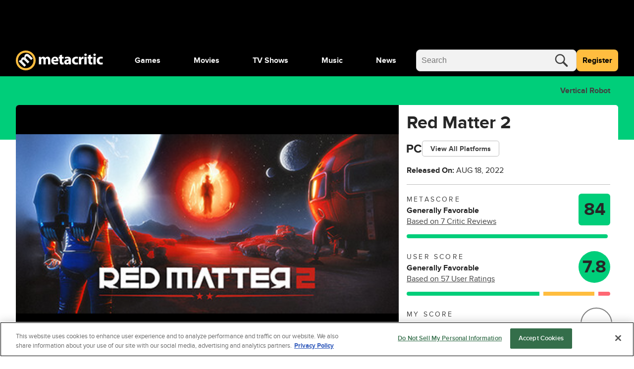

--- FILE ---
content_type: text/html; charset=utf-8
request_url: https://www.metacritic.com/game/red-matter-2/?ftag=MCD-06-10aaa1f
body_size: 113003
content:
<!doctype html>
<html data-n-head-ssr lang="en" data-edition="us" data-n-head="%7B%22lang%22:%7B%22ssr%22:%22en%22%7D,%22data-edition%22:%7B%22ssr%22:%22us%22%7D%7D">
  <head >
    <!-- running tag = 'metacritic.prod.a3721a.5a8a0a' -->
    <meta data-n-head="ssr" data-hid="charset" charset="utf-8"><meta data-n-head="ssr" data-hid="viewport" name="viewport" content="width=device-width, initial-scale=1"><meta data-n-head="ssr" data-hid="fb:admins" property="fb:admins" content="100001036810388"><meta data-n-head="ssr" data-hid="fb:app_id" property="fb:app_id" content="123113677890173"><meta data-n-head="ssr" data-hid="google-site-verification" name="google-site-verification" content="I1kHyfzmmG1fEVjq8GBUgkfCHc6PNtxce1_VyUuJhws"><meta data-n-head="ssr" data-hid="msapplication-navbutton-color" name="msapplication-navbutton-color" content="#424244"><meta data-n-head="ssr" data-hid="msapplication-square150x150logo" name="msapplication-square150x150logo" content="https://www.metacritic.com/a/mstile-150.png"><meta data-n-head="ssr" data-hid="msapplication-square310x310logo" name="msapplication-square310x310logo" content="https://www.metacritic.com/a/mstile-310.png"><meta data-n-head="ssr" data-hid="msapplication-square70x70logo" name="msapplication-square70x70logo" content="https://www.metacritic.com/a/mstile-70.png"><meta data-n-head="ssr" data-hid="msapplication-starturl" name="msapplication-starturl" content="https://www.metacritic.com/"><meta data-n-head="ssr" data-hid="msapplication-task-metacritic" name="msapplication-task" content="name=Home; action-uri=https://www.metacritic.com/; icon-uri=https://www.metacritic.com/a/img/favicon.ico"><meta data-n-head="ssr" data-hid="msapplication-task-games" name="msapplication-task" content="name=Forums; action-uri=http://www.metacritic.com/games; icon-uri=https://www.metacritic.com/a/img/favicon.ico"><meta data-n-head="ssr" data-hid="msapplication-task-movies" name="msapplication-task" content="name=News; action-uri=https://www.metacritic.com/movies/; icon-uri=https://www.metacritic.com/a/www/img/favicon.ico"><meta data-n-head="ssr" data-hid="msapplication-task-tv" name="msapplication-task" content="name=Reviews; action-uri=https://www.metacritic.com/tv/; icon-uri=https://www.metacritic.com/a/img/favicon.ico"><meta data-n-head="ssr" data-hid="msapplication-task-music" name="msapplication-task" content="name=Videos; action-uri=https://www.metacritic.com/music/; icon-uri=https://www.metacritic.com/a/img/favicon.ico"><meta data-n-head="ssr" data-hid="msapplication-TileColor" name="msapplication-TileColor" content="#ffffff"><meta data-n-head="ssr" data-hid="msapplication-TileImage" name="msapplication-TileImage" content="https://www.metacritic.com/a/www/img/mstile-144.png"><meta data-n-head="ssr" data-hid="msapplication-tooltip" name="msapplication-tooltip" content="Movie Reviews, TV Reviews, Game Reviews, and Music Reviews - Metacritic"><meta data-n-head="ssr" data-hid="msapplication-wide310x150logo" name="msapplication-wide310x150logo" content="https://www.metacritic.com/a/www/img/mstile-310x150.png"><meta data-n-head="ssr" data-hid="msapplication-window" name="msapplication-window" content="width=1024;height=768"><meta data-n-head="ssr" data-hid="p:domain_verify" name="p:domain_verify" content="47524839a64b83c951afca9ef6c838e0"><meta data-n-head="ssr" data-hid="theme-color" name="theme-color" content="#111111"><meta data-n-head="ssr" data-hid="twitter:account_id" name="twitter:account_id" content=""><meta data-n-head="ssr" data-hid="twitter:site" name="twitter:site" content="@metacritic"><meta data-n-head="ssr" data-hid="twitter:creator" name="twitter:creator" content="@metacritic"><meta data-n-head="ssr" data-hid="sentry-trace" name="sentry-trace" content="13fb719ef9dc4826a24194803f867196-850c8caa0c0ebd32-0"><meta data-n-head="ssr" data-hid="sentry-baggage" name="baggage" content="sentry-environment=production,sentry-release=metacritic.prod.a3721a.5a8a0a,sentry-public_key=ec55f8479c054a60a0e7dbad9fab6a6c,sentry-trace_id=13fb719ef9dc4826a24194803f867196,sentry-transaction=GET%20%2Fgame%2Fred-matter-2%2F,sentry-sampled=false"><script type="application/javascript" charset="UTF-8">window.$neutronWindowPromises = {};</script><script type="application/javascript" charset="UTF-8">
        !function(t,e){"object"==typeof exports&&"undefined"!=typeof module?module.exports=e():"function"==typeof define&&define.amd?define(e):(t=t||self).uuidv4=e()}(this,(function(){"use strict";var t="undefined"!=typeof crypto&&crypto.getRandomValues&&crypto.getRandomValues.bind(crypto)||"undefined"!=typeof msCrypto&&"function"==typeof msCrypto.getRandomValues&&msCrypto.getRandomValues.bind(msCrypto),e=new Uint8Array(16);function n(){if(!t)throw new Error("crypto.getRandomValues() not supported. See https://github.com/uuidjs/uuid#getrandomvalues-not-supported");return t(e)}for(var o=[],r=0;r<256;++r)o.push((r+256).toString(16).substr(1));return function(t,e,r){"string"==typeof t&&(e="binary"===t?new Uint8Array(16):null,t=null);var u=(t=t||{}).random||(t.rng||n)();if(u[6]=15&u[6]|64,u[8]=63&u[8]|128,e){for(var i=r||0,d=0;d<16;++d)e[i+d]=u[d];return e}return function(t,e){var n=e||0,r=o;return(r[t[n+0]]+r[t[n+1]]+r[t[n+2]]+r[t[n+3]]+"-"+r[t[n+4]]+r[t[n+5]]+"-"+r[t[n+6]]+r[t[n+7]]+"-"+r[t[n+8]]+r[t[n+9]]+"-"+r[t[n+10]]+r[t[n+11]]+r[t[n+12]]+r[t[n+13]]+r[t[n+14]]+r[t[n+15]]).toLowerCase()}(u)}}));
        window.initialPageViewGuid = window.uuidv4();
      </script><script type="application/javascript">window.BidBarrel = window.BidBarrel || {}; window.BidBarrel.queue = window.BidBarrel.queue || [];</script><script type="application/javascript" async src="https://services.fandom.com/icbm/api/loader?app=metacritic-neutron"></script><script type="application/javascript" async charset="UTF-8" data-domain-script="50e16f1d-a929-4cc0-80a7-3c5c303eea6a" src="https://cdn.cookielaw.org/scripttemplates/otSDKStub.js"></script><script type="application/javascript">/* Generated by IdentityEngine - commit:7b3c5db */
(()=>{"use strict";const n=()=>window.fandomCmp&&window.fandomCmp.ready&&!window.fandomCmp.blocking;(()=>{var e;const o="[Consent Queue]",a=n=>!Array.isArray(n)&&"queue"in n,c=(n,e)=>{(n=>{var e;return void 0===n||!0===(null===(e=window.fandomCmp.consents)||void 0===e?void 0:e[n])})(e)&&n(window.fandomCmp.consents)},d=()=>{const n=a(window.consentCallbackQueue)?window.consentCallbackQueue.queue:window.consentCallbackQueue;for(console.debug(o,"flushing consent callback queue",n);n.length;){const{callback:e,category:o}=n.shift();c(e,o)}};if(null!==(e=window.consentCallbackQueue)&&void 0!==e||(window.consentCallbackQueue=[]),window.consentCallback=(e,d,l)=>{if(!n())return console.debug(o,"not ready, queuing callback",e,l),void(a(window.consentCallbackQueue)?window.consentCallbackQueue.push(e,d,l):window.consentCallbackQueue.push({name:e,callback:d,category:l}));c(d,l)},n())d();else{const e=()=>{n()&&(d(),window.removeEventListener("fandomConsentUpdate",e))};window.addEventListener("fandomConsentUpdate",e)}})()})();</script><meta data-n-head="ssr" name="nuxtstatus" content="loaded" data-hid="nuxtstatus"><meta data-n-head="ssr" name="adtags" content="cid=red-matter-2%2Cred-matter-2&amp;collection=undefined&amp;edition=us&amp;pid=red+matter+2&amp;section=PC&amp;tag=&amp;topic=&amp;type=game-title&amp;pageType=game&amp;ptype=game&amp;franchises=Red+Matter&amp;platforms=PC%2CPlayStation+5%2CMeta+Quest&amp;genres=First-Person+Adventure&amp;publishers=Vertical+Robot%2CVertical+Robot&amp;themes=&amp;tv=&amp;game=Red+Matter+2&amp;score=84&amp;pname=game" data-hid="adtags"><meta data-n-head="ssr" name="description" content="Red Matter 2 is an adventure that takes place during a dystopian Cold War whose events unfold after Red Matter. It is the story of how people trapped in a reality created by their rulers, rebel against their destiny and fight to do the right thing.

Being subjected to a mental simulation in an enemy base, you are awakened by an infiltrated agent who has been sent to rescue you. Just as you are about to escape you intercept a distress signal belonging to an old friend. Determined to come to his rescue, you embark on the journey of a lifetime to the far reaches of the solar system to find him. 

That adventure will make you question your entire reality, not only because you will once again encounter the Red Matter more unleashed than ever, but also because Volgravia holds more secrets than you could have ever imagined." data-hid="description"><meta data-n-head="ssr" property="og:description" content="Red Matter 2 is an adventure that takes place during a dystopian Cold War whose events unfold after Red Matter. It is the story of how people trapped in a reality created by their rulers, rebel against their destiny and fight to do the right thing.

Being subjected to a mental simulation in an enemy base, you are awakened by an infiltrated agent who has been sent to rescue you. Just as you are about to escape you intercept a distress signal belonging to an old friend. Determined to come to his rescue, you embark on the journey of a lifetime to the far reaches of the solar system to find him. 

That adventure will make you question your entire reality, not only because you will once again encounter the Red Matter more unleashed than ever, but also because Volgravia holds more secrets than you could have ever imagined." data-hid="og:description"><meta data-n-head="ssr" property="og:title" content="Red Matter 2 Reviews" data-hid="og:title"><meta data-n-head="ssr" property="og:url" content="https://www.metacritic.com/game/red-matter-2/" data-hid="og:url"><meta data-n-head="ssr" name="twitter:card" content="summary_large_image" data-hid="twitter:card"><meta data-n-head="ssr" name="twitter:description" content="Red Matter 2 is an adventure that takes place during a dystopian Cold War whose events unfold after Red Matter. It is the story of how people trapped in a reality created by their rulers, rebel against their destiny and fight to do the right thing.

Being subjected to a mental simulation in an enemy base, you are awakened by an infiltrated agent who has been sent to rescue you. Just as you are about to escape you intercept a distress signal belonging to an old friend. Determined to come to his rescue, you embark on the journey of a lifetime to the far reaches of the solar system to find him. 

That adventure will make you question your entire reality, not only because you will once again encounter the Red Matter more unleashed than ever, but also because Volgravia holds more secrets than you could have ever imagined." data-hid="twitter:description"><meta data-n-head="ssr" name="twitter:title" content="Red Matter 2 Reviews" data-hid="twitter:title"><meta data-n-head="ssr" name="twitter:url" content="https://www.metacritic.com/game/red-matter-2/" data-hid="twitter:url"><title>Red Matter 2 Reviews - Metacritic</title><link data-n-head="ssr" data-hid="icon" rel="icon" type="image/svg+xml" href="https://www.metacritic.com/a/img/favicon.svg"><link data-n-head="ssr" rel="preload" as="font" href="https://www.metacritic.com/a/neutron/fonts/ProximaNova/Extrabold.woff2" type="font/woff2" crossorigin="anonymous" data-hid="font-extra-bold"><link data-n-head="ssr" rel="preload" as="font" href="https://www.metacritic.com/a/neutron/fonts/ProximaNova/Bold.woff2" type="font/woff2" crossorigin="anonymous" data-hid="font-bold"><link data-n-head="ssr" rel="preload" as="font" href="https://www.metacritic.com/a/neutron/fonts/ProximaNova/Regular.woff2" type="font/woff2" crossorigin="anonymous" data-hid="font-regular"><link data-n-head="ssr" rel="preload" as="font" href="https://www.metacritic.com/a/neutron/fonts/ProximaNova/Light.woff2" type="font/woff2" crossorigin="anonymous" data-hid="font-light"><link data-n-head="ssr" rel="preload" as="font" href="https://www.metacritic.com/a/neutron/fonts/ProximaNova/Thin.woff2" type="font/woff2" crossorigin="anonymous" data-hid="font-thin"><link data-n-head="ssr" rel="canonical" href="https://www.metacritic.com/game/red-matter-2/" data-hid="canonical"><script data-n-head="ssr" class="optanon-category-C0002" type="text/plain" charset="UTF-8" data-hid="gtm"><!-- Google Tag Manager -->
          (function(w,d,s,l,i){w[l]=w[l]||[];w[l].push({'gtm.start':
          new Date().getTime(),event:'gtm.js'});var f=d.getElementsByTagName(s)[0],
          j=d.createElement(s),dl=l!='dataLayer'?'&l='+l:'';j.async=true;j.src=
          'https://www.googletagmanager.com/gtm.js?id='+i+dl;f.parentNode.insertBefore(j,f);
          })(window,document,'script','dataLayer','GTM-PWVTCD9');
          <!-- End Google Tag Manager --></script><script data-n-head="ssr" charset="UTF-8" type="application/javascript" data-hid="vguid">
        !function(t,e){"object"==typeof exports&&"undefined"!=typeof module?module.exports=e():"function"==typeof define&&define.amd?define(e):(t=t||self).uuidv4=e()}(this,(function(){"use strict";var t="undefined"!=typeof crypto&&crypto.getRandomValues&&crypto.getRandomValues.bind(crypto)||"undefined"!=typeof msCrypto&&"function"==typeof msCrypto.getRandomValues&&msCrypto.getRandomValues.bind(msCrypto),e=new Uint8Array(16);function n(){if(!t)throw new Error("crypto.getRandomValues() not supported. See https://github.com/uuidjs/uuid#getrandomvalues-not-supported");return t(e)}for(var o=[],r=0;r<256;++r)o.push((r+256).toString(16).substr(1));return function(t,e,r){"string"==typeof t&&(e="binary"===t?new Uint8Array(16):null,t=null);var u=(t=t||{}).random||(t.rng||n)();if(u[6]=15&u[6]|64,u[8]=63&u[8]|128,e){for(var i=r||0,d=0;d<16;++d)e[i+d]=u[d];return e}return function(t,e){var n=e||0,r=o;return(r[t[n+0]]+r[t[n+1]]+r[t[n+2]]+r[t[n+3]]+"-"+r[t[n+4]]+r[t[n+5]]+"-"+r[t[n+6]]+r[t[n+7]]+"-"+r[t[n+8]]+r[t[n+9]]+"-"+r[t[n+10]]+r[t[n+11]]+r[t[n+12]]+r[t[n+13]]+r[t[n+14]]+r[t[n+15]]).toLowerCase()}(u)}}));
        window.initialPageViewGuid = window.uuidv4();
      </script><script data-n-head="ssr" charset="UTF-8" type="application/ld+json" data-hid="ld+json">{"@context":"https://schema.org","@type":"VideoGame","name":"Red Matter 2","dateCreated":"2022-08-18T00:00:00.000Z","datePublished":"2022-08-18","description":"Red Matter 2 is an adventure that takes place during a dystopian Cold War whose events unfold after Red Matter. It is the story of how people trapped in a reality created by their rulers, rebel against their destiny and fight to do the right thing.\n\nBeing subjected to a mental simulation in an enemy base, you are awakened by an infiltrated agent who has been sent to rescue you. Just as you are about to escape you intercept a distress signal belonging to an old friend. Determined to come to his rescue, you embark on the journey of a lifetime to the far reaches of the solar system to find him. \n\nThat adventure will make you question your entire reality, not only because you will once again encounter the Red Matter more unleashed than ever, but also because Volgravia holds more secrets than you could have ever imagined.","contentRating":"","image":"https://www.metacritic.com/a/img/resize/dae787c720ac528c9c2999b04261e69d268d6e5b/catalog/provider/6/12/6-1-883030-52.jpg?auto=webp&fit=crop&height=675&width=1200","url":"https://www.metacritic.com/game/red-matter-2","aggregateRating":{"@type":"AggregateRating","name":"Metascore","description":"Metascore is a single score representing the critical consensus for games, movies, TV shows, and albums.","bestRating":100,"worstRating":0,"ratingValue":84,"reviewCount":8,"url":"https://www.metacritic.com/game/red-matter-2/critic-reviews/"},"trailer":null,"genre":"First-Person Adventure","screenshot":[{"@type":"ImageObject","caption":"Red Matter 2","contentUrl":"https://www.metacritic.com/a/img/resize/dae787c720ac528c9c2999b04261e69d268d6e5b/catalog/provider/6/12/6-1-883030-52.jpg?auto=webp&fit=crop&height=675&width=1200"}],"gamePlatform":["PC","PlayStation 5","Meta Quest"],"publisher":[{"@type":"Organization","name":"Vertical Robot"}]}</script><script data-n-head="ssr" type="application/javascript" src="https://static.wikia.nocookie.net/silversurfer/video/prod/standalone-dist/standAlone_RV_VideoPlayer.js" async onload="window.dispatchEvent(new Event(&quot;wikiaVideoPlayerLoaded&quot;))" data-hid="wikiaVideoPlayer"></script><link rel="modulepreload" href="https://www.metacritic.com/a/neutron/71b2baa.modern.js" as="script"><link rel="modulepreload" href="https://www.metacritic.com/a/neutron/b5bb77c.modern.js" as="script"><link rel="modulepreload" href="https://www.metacritic.com/a/neutron/c52449c.modern.js" as="script"><link rel="preload" href="https://www.metacritic.com/a/neutron/css/app.1530f6d.css" as="style"><link rel="modulepreload" href="https://www.metacritic.com/a/neutron/1a615f8.modern.js" as="script"><link rel="preload" href="https://www.metacritic.com/a/neutron/css/PageProductGame.c67edca.css" as="style"><link rel="modulepreload" href="https://www.metacritic.com/a/neutron/3aa0be5.modern.js" as="script"><link rel="modulepreload" href="https://www.metacritic.com/a/neutron/86c4c63.modern.js" as="script"><link rel="preload" href="https://www.metacritic.com/a/neutron/css/PageArticle/PageFrontDoor/PageFrontDoorGame/PageFrontDoorMovie/PageFrontDoorTv/PageGallery/PageProdu/0a515de7.f364a95.css" as="style"><link rel="modulepreload" href="https://www.metacritic.com/a/neutron/865b15a.modern.js" as="script"><link rel="preload" href="https://www.metacritic.com/a/neutron/css/PageProduct/PageProductGame/PageProductReviews/PageProductTv/PageProfileAccountView/PageProfileCompa/e3f0d177.196a46c.css" as="style"><link rel="modulepreload" href="https://www.metacritic.com/a/neutron/054af14.modern.js" as="script"><link rel="preload" href="https://www.metacritic.com/a/neutron/css/PageArticle/PageFrontDoor/PageFrontDoorGame/PageFrontDoorMovie/PageFrontDoorTv/PageGallery/PageProdu/b167f1d9.b23501c.css" as="style"><link rel="modulepreload" href="https://www.metacritic.com/a/neutron/ce8646b.modern.js" as="script"><link rel="stylesheet" href="https://www.metacritic.com/a/neutron/css/app.1530f6d.css"><link rel="stylesheet" href="https://www.metacritic.com/a/neutron/css/PageProductGame.c67edca.css"><link rel="stylesheet" href="https://www.metacritic.com/a/neutron/css/PageArticle/PageFrontDoor/PageFrontDoorGame/PageFrontDoorMovie/PageFrontDoorTv/PageGallery/PageProdu/0a515de7.f364a95.css"><link rel="stylesheet" href="https://www.metacritic.com/a/neutron/css/PageProduct/PageProductGame/PageProductReviews/PageProductTv/PageProfileAccountView/PageProfileCompa/e3f0d177.196a46c.css"><link rel="stylesheet" href="https://www.metacritic.com/a/neutron/css/PageArticle/PageFrontDoor/PageFrontDoorGame/PageFrontDoorMovie/PageFrontDoorTv/PageGallery/PageProdu/b167f1d9.b23501c.css">
  </head>
  <body >
    <!-- Google Tag Manager (noscript) -->
    <noscript>
      <iframe src="https://www.googletagmanager.com/ns.html?id=GTM-PWVTCD9" height="0" width="0" style="display:none;visibility:hidden"></iframe>
    </noscript>
    <!-- End Google Tag Manager (noscript) -->
    <div data-server-rendered="true" id="__nuxt"><!----><div id="__layout"><div class="c-layoutDefault"><!----> <svg class="c-globalSvgs c-siteSvgs"><symbol id="logoMobile" viewBox="0 0 41 40" fill="none"><path d="M37.6658 19.36C37.6658 23.9976 35.8239 28.4452 32.5452 31.7249C29.2664 35.0046 24.8193 36.8478 20.1818 36.8492C15.5443 36.8505 11.0961 35.0099 7.81539 31.7322C4.53472 28.4544 2.69022 24.0078 2.6875 19.3703C2.68479 14.7327 4.52409 10.284 7.80092 7.00236C11.0778 3.72074 15.5238 1.87494 20.1613 1.87087C24.7989 1.8668 29.2481 3.70481 32.5307 6.98068C35.8133 10.2565 37.6604 14.7021 37.6658 19.3396" fill="black"></path> <path d="M20.4822 8.05032e-06C15.1789 0.00472041 10.0946 2.11554 6.34742 5.86828C2.60021 9.62102 0.49689 14.7084 0.500003 20.0117C0.503076 25.315 2.61239 30.4 6.36407 34.1484C10.1158 37.8968 15.2026 40.0016 20.506 40C25.8093 39.9985 30.8949 37.8906 34.6444 34.14C38.3938 30.3894 40.5001 25.3031 40.5 19.9998V19.9764C40.4938 14.6731 38.3815 9.58935 34.6275 5.8432C30.8736 2.09705 25.7855 -0.00474688 20.4822 8.05032e-06ZM20.3908 4.27438C24.5447 4.27063 28.5301 5.91689 31.4704 8.85113C34.4107 11.7854 36.0652 15.7673 36.07 19.9212V19.9393C36.07 24.0932 34.4201 28.0769 31.4833 31.0146C28.5465 33.9522 24.5632 35.6031 20.4093 35.6043C16.2555 35.6055 12.2712 33.9569 9.33272 31.0209C6.39421 28.085 4.74207 24.1022 4.73964 19.9484C4.73728 15.7946 6.38474 11.8099 9.31976 8.87064C12.2548 5.93135 16.237 4.27808 20.3908 4.27438Z" fill="#FFBD3F"></path> <path d="M17.7181 32.9368L21.1281 29.5268L14.5615 22.9602C14.285 22.6837 13.9854 22.338 13.8242 21.9463C13.4555 21.163 13.2942 19.9418 14.1928 19.0432C15.2988 17.9372 16.7734 18.3981 18.2019 19.8266L24.5151 26.1398L27.9252 22.7297L21.3355 16.1401C21.059 15.8636 20.7364 15.4488 20.5751 15.1032C20.1374 14.2046 20.1604 13.0756 20.9668 12.2692C22.0958 11.1402 23.5704 11.5549 25.2063 13.1908L31.3352 19.3197L34.7453 15.9096L28.1095 9.27388C24.7455 5.90992 21.5889 6.02513 19.4231 8.19097C18.5936 9.02044 18.0867 9.89599 17.8333 10.8867C17.6259 11.7393 17.5568 12.6839 17.7411 13.6977L17.695 13.7438C16.0361 13.0526 14.1467 13.4673 12.6952 14.9189C10.7597 16.8543 10.8288 18.905 11.0593 20.1031L10.9901 20.1722L9.30816 18.8128L6.35892 21.762C7.39576 22.7067 8.63998 23.8587 10.0455 25.2642L17.7181 32.9368Z" fill="#F2F2F2"></path></symbol> <symbol id="logoWordmark" viewBox="0 0 176 40"><path d="M36.978 19.49a17.49 17.49 0 1 1 0-.021" fill="#000"></path> <path d="m17.209 32.937 3.41-3.41-6.567-6.567c-.276-.276-.576-.622-.737-1.014-.369-.783-.53-2.004.369-2.903 1.106-1.106 2.58-.645 4.009.784l6.313 6.313 3.41-3.41-6.59-6.59c-.276-.276-.599-.691-.76-1.037-.438-.898-.415-2.027.392-2.834 1.129-1.129 2.603-.714 4.24.922l6.128 6.129 3.41-3.41L27.6 9.274c-3.364-3.364-6.52-3.249-8.686-1.083-.83.83-1.337 1.705-1.59 2.696a6.71 6.71 0 0 0-.092 2.81l-.046.047c-1.66-.691-3.549-.277-5 1.175-1.936 1.935-1.866 3.986-1.636 5.184l-.07.07-1.681-1.36-2.95 2.949c1.037.945 2.282 2.097 3.687 3.502l7.673 7.673Z" fill="#F2F2F2"></path> <path d="M19.982 0A20 20 0 1 0 40 20v-.024A20 20 0 0 0 19.982 0Zm-.091 4.274A15.665 15.665 0 0 1 35.57 19.921v.018A15.665 15.665 0 1 1 19.89 4.274Z" fill="#FFBD3F"></path> <path d="M46.547 27.942h4.59v-8.84c0-.373.032-.807.187-1.18.28-.775.993-1.706 2.203-1.706 1.489 0 2.171 1.303 2.171 3.226v8.5h4.591V19.07c0-.372.062-.868.186-1.21.31-.9 1.086-1.644 2.172-1.644 1.52 0 2.234 1.272 2.234 3.475v8.251h4.59v-8.934c0-4.53-2.202-6.576-5.118-6.576-1.116 0-2.047.248-2.885.744a6.388 6.388 0 0 0-1.954 1.83h-.062c-.652-1.582-2.203-2.575-4.157-2.575-2.606 0-3.94 1.428-4.591 2.39h-.093l-.218-2.048h-3.97c.062 1.334.124 2.947.124 4.84v10.33Zm39.261-6.08c.062-.341.155-1.055.155-1.861 0-3.754-1.861-7.57-6.763-7.57-5.274 0-7.662 4.25-7.662 8.097 0 4.747 2.947 7.756 8.096 7.756 2.048 0 3.94-.342 5.491-.962l-.62-3.195c-1.272.403-2.575.62-4.188.62-2.203 0-4.126-.93-4.281-2.885h9.772Zm-9.803-3.226c.124-1.272.93-3.071 2.916-3.071 2.171 0 2.668 1.923 2.668 3.07h-5.584Zm12.612-9.152v3.289H86.6v3.474h2.017v6.205c0 2.14.434 3.598 1.303 4.498.744.775 2.016 1.334 3.536 1.334 1.334 0 2.451-.186 3.072-.435l-.032-3.567a7.694 7.694 0 0 1-1.395.124c-1.427 0-1.862-.838-1.862-2.668v-5.49h3.382v-3.475h-3.382V8.43l-4.622 1.054Zm22.596 9.493c0-3.567-1.613-6.546-6.669-6.546-2.761 0-4.84.745-5.895 1.334l.869 3.04c.993-.62 2.637-1.147 4.188-1.147 2.327 0 2.761 1.148 2.761 1.954v.217c-5.367-.03-8.903 1.862-8.903 5.801 0 2.42 1.83 4.654 4.901 4.654 1.799 0 3.35-.652 4.343-1.862h.093l.279 1.52h4.25c-.155-.837-.217-2.233-.217-3.691v-5.274Zm-4.591 3.444c0 .279-.031.558-.093.806-.31.962-1.272 1.737-2.451 1.737-1.055 0-1.861-.59-1.861-1.799 0-1.83 1.923-2.42 4.405-2.389v1.645Zm18.381 1.644c-.714.31-1.582.496-2.699.496-2.296 0-4.157-1.458-4.157-4.25-.031-2.482 1.582-4.25 4.064-4.25 1.241 0 2.078.217 2.637.465l.744-3.505c-.992-.372-2.357-.59-3.598-.59-5.646 0-8.686 3.63-8.686 8.066 0 4.778 3.133 7.787 8.034 7.787 1.8 0 3.382-.342 4.219-.714l-.558-3.505Zm2.369 3.877h4.716V20.25c0-.372.031-.744.093-1.055.31-1.458 1.489-2.388 3.226-2.388.528 0 .931.062 1.272.155v-4.467c-.341-.063-.558-.063-.993-.063-1.458 0-3.319.931-4.095 3.134h-.124l-.155-2.792h-4.064c.062 1.303.124 2.76.124 4.994v10.175Zm15.67 0v-15.17h-4.715v15.17h4.715Zm-2.357-21.777c-1.52 0-2.513 1.024-2.482 2.389-.031 1.303.962 2.357 2.451 2.357 1.551 0 2.543-1.054 2.543-2.357-.031-1.365-.992-2.389-2.512-2.389Zm5.976 3.319v3.289h-2.016v3.474h2.016v6.205c0 2.14.434 3.598 1.303 4.498.744.775 2.016 1.334 3.536 1.334 1.334 0 2.451-.186 3.072-.435l-.031-3.567a7.707 7.707 0 0 1-1.396.124c-1.427 0-1.862-.838-1.862-2.668v-5.49h3.382v-3.475h-3.382V8.43l-4.622 1.054Zm14.655 18.458v-15.17H156.6v15.17h4.716Zm-2.358-21.777c-1.52 0-2.513 1.024-2.482 2.389-.031 1.303.962 2.357 2.451 2.357 1.551 0 2.544-1.054 2.544-2.357-.031-1.365-.993-2.389-2.513-2.389Zm16.152 17.9c-.714.31-1.582.496-2.699.496-2.296 0-4.157-1.458-4.157-4.25-.031-2.482 1.582-4.25 4.064-4.25 1.241 0 2.078.217 2.637.465l.744-3.505c-.993-.372-2.358-.59-3.598-.59-5.646 0-8.687 3.63-8.687 8.066 0 4.778 3.134 7.787 8.035 7.787 1.799 0 3.381-.342 4.219-.714l-.558-3.505Z"></path></symbol> <symbol id="logoWordmarkPlaceholder" viewBox="0 0 176 40"><path d="M17.2088 32.937L20.6188 29.527L14.0522 22.9604C13.7757 22.6839 13.4762 22.3383 13.3149 21.9466C12.9462 21.1632 12.7849 19.942 13.6835 19.0434C14.7895 17.9375 16.2641 18.3983 17.6926 19.8268L24.0058 26.14L27.4159 22.73L20.8262 16.1403C20.5497 15.8638 20.2271 15.4491 20.0659 15.1034C19.6281 14.2049 19.6511 13.0758 20.4576 12.2694C21.5866 11.1404 23.0612 11.5551 24.6971 13.191L30.8259 19.3199L34.236 15.9099L27.6002 9.27409C24.2362 5.91013 21.0796 6.02534 18.9138 8.19118C18.0843 9.02065 17.5774 9.8962 17.324 10.887C17.1166 11.7395 17.0475 12.6841 17.2318 13.6979L17.1857 13.744C15.5268 13.0528 13.6374 13.4675 12.1859 14.9191C10.2504 16.8545 10.3196 18.9052 10.55 20.1033L10.4809 20.1724L8.79888 18.813L5.84965 21.7622C6.88648 22.7069 8.1307 23.859 9.53619 25.2645L17.2088 32.937V32.937Z"></path> <path d="M19.9822 8.05032e-06C14.6789 0.00472041 9.59462 2.11554 5.84741 5.86828C2.10021 9.62102 -0.00310998 14.7084 3.45157e-06 20.0117C0.00307557 25.315 2.11239 30.4 5.86407 34.1484C9.61575 37.8968 14.7026 40.0016 20.006 40C25.3093 39.9984 30.3949 37.8906 34.1443 34.14C37.8938 30.3893 40.0001 25.3031 40 19.9998V19.9764C39.9938 14.6731 37.8814 9.58935 34.1275 5.8432C30.3736 2.09705 25.2855 -0.00474688 19.9822 8.05032e-06ZM19.8908 4.27438C24.0447 4.27063 28.0301 5.91689 30.9704 8.85113C33.9107 11.7854 35.5652 15.7673 35.57 19.9212V19.9393C35.57 24.0932 33.9201 28.0769 30.9833 31.0145C28.0465 33.9522 24.0632 35.6031 19.9093 35.6043C15.7555 35.6055 11.7712 33.9569 8.83271 31.0209C5.89421 28.085 4.24207 24.1022 4.23964 19.9484C4.23727 15.7946 5.88474 11.8099 8.81975 8.87064C11.7548 5.93134 15.737 4.27808 19.8908 4.27438Z"></path> <path d="M46.5464 27.9426H51.1377V19.1013C51.1377 18.7291 51.1687 18.2948 51.3238 17.9225C51.603 17.147 52.3165 16.2163 53.5264 16.2163C55.0154 16.2163 55.6979 17.5192 55.6979 19.4426V27.9426H60.2891V19.0703C60.2891 18.6981 60.3512 18.2017 60.4753 17.8605C60.7855 16.9608 61.561 16.2163 62.6468 16.2163C64.1669 16.2163 64.8804 17.4882 64.8804 19.6908V27.9426H69.4716V19.0083C69.4716 14.4791 67.2691 12.4316 64.353 12.4316C63.2362 12.4316 62.3056 12.6798 61.468 13.1762C60.7545 13.6105 60.072 14.1999 59.5136 15.0065H59.4516C58.8001 13.4243 57.249 12.4316 55.2946 12.4316C52.6888 12.4316 51.3548 13.8587 50.7034 14.8203H50.6103L50.3932 12.7729H46.4224C46.4844 14.1068 46.5464 15.72 46.5464 17.6123V27.9426V27.9426Z"></path> <path d="M85.8077 21.8623C85.8697 21.5211 85.9628 20.8075 85.9628 20.001C85.9628 16.2473 84.1015 12.4316 79.2 12.4316C73.9263 12.4316 71.5376 16.6816 71.5376 20.5284C71.5376 25.2747 74.4847 28.2838 79.6343 28.2838C81.6817 28.2838 83.5741 27.9426 85.1252 27.3221L84.5047 24.1269C83.2328 24.5302 81.9299 24.7473 80.3168 24.7473C78.1142 24.7473 76.1909 23.8167 76.0358 21.8623H85.8077ZM76.0047 18.636C76.1288 17.3641 76.9354 15.5649 78.9208 15.5649C81.0923 15.5649 81.5887 17.4882 81.5887 18.636H76.0047Z"></path> <path d="M88.617 9.48442V12.7727H86.6006V16.2472H88.617V22.4516C88.617 24.5921 89.0513 26.0501 89.9199 26.9498C90.6645 27.7253 91.9363 28.2837 93.4564 28.2837C94.7904 28.2837 95.9071 28.0976 96.5276 27.8494L96.4966 24.2819C96.1553 24.3439 95.69 24.4059 95.1006 24.4059C93.6736 24.4059 93.2393 23.5684 93.2393 21.7381V16.2472H96.6207V12.7727H93.2393V8.42969L88.617 9.48442V9.48442Z"></path> <path d="M111.213 18.9773C111.213 15.4097 109.6 12.4316 104.543 12.4316C101.782 12.4316 99.704 13.1762 98.6492 13.7656L99.5179 16.8057C100.511 16.1853 102.155 15.6579 103.706 15.6579C106.032 15.6579 106.467 16.8057 106.467 17.6123V17.8294C101.1 17.7984 97.5635 19.6908 97.5635 23.6305C97.5635 26.0502 99.3938 28.2838 102.465 28.2838C104.264 28.2838 105.815 27.6324 106.808 26.4225H106.901L107.18 27.9426H111.43C111.275 27.105 111.213 25.709 111.213 24.251V18.9773V18.9773ZM106.622 22.4207C106.622 22.6999 106.591 22.9791 106.529 23.2273C106.219 24.1889 105.257 24.9645 104.078 24.9645C103.023 24.9645 102.217 24.3751 102.217 23.1652C102.217 21.3349 104.14 20.7455 106.622 20.7765V22.4207V22.4207Z"></path> <path d="M125.003 24.0648C124.289 24.3751 123.421 24.5612 122.304 24.5612C120.008 24.5612 118.147 23.1032 118.147 20.3112C118.116 17.8294 119.729 16.0612 122.211 16.0612C123.452 16.0612 124.289 16.2784 124.848 16.5265L125.592 13.0211C124.6 12.6488 123.235 12.4316 121.994 12.4316C116.348 12.4316 113.308 16.0612 113.308 20.4973C113.308 25.2747 116.441 28.2838 121.342 28.2838C123.142 28.2838 124.724 27.9426 125.561 27.5703L125.003 24.0648Z"></path> <path d="M127.373 27.9426H132.088V20.2492C132.088 19.8769 132.119 19.5046 132.181 19.1944C132.491 17.7364 133.67 16.8057 135.407 16.8057C135.935 16.8057 136.338 16.8678 136.679 16.9608V12.4937C136.338 12.4316 136.121 12.4316 135.686 12.4316C134.228 12.4316 132.367 13.3623 131.592 15.5649H131.468L131.312 12.7729H127.249C127.311 14.0758 127.373 15.5338 127.373 17.7674V27.9426V27.9426Z"></path> <path d="M143.042 27.9424V12.7727H138.327V27.9424H143.042ZM140.685 6.16504C139.165 6.16504 138.172 7.18877 138.203 8.55373C138.172 9.85665 139.165 10.9114 140.654 10.9114C142.205 10.9114 143.197 9.85665 143.197 8.55373C143.166 7.18877 142.205 6.16504 140.685 6.16504Z"></path> <path d="M146.661 9.48442V12.7727H144.645V16.2472H146.661V22.4516C146.661 24.5921 147.095 26.0501 147.964 26.9498C148.708 27.7253 149.98 28.2837 151.5 28.2837C152.834 28.2837 153.951 28.0976 154.572 27.8494L154.541 24.2819C154.199 24.3439 153.734 24.4059 153.145 24.4059C151.718 24.4059 151.283 23.5684 151.283 21.7381V16.2472H154.665V12.7727H151.283V8.42969L146.661 9.48442Z"></path> <path d="M161.316 27.9424V12.7727H156.6V27.9424H161.316ZM158.958 6.16504C157.438 6.16504 156.445 7.18877 156.476 8.55373C156.445 9.85665 157.438 10.9114 158.927 10.9114C160.478 10.9114 161.471 9.85665 161.471 8.55373C161.44 7.18877 160.478 6.16504 158.958 6.16504V6.16504Z"></path> <path d="M175.11 24.0648C174.396 24.3751 173.528 24.5612 172.411 24.5612C170.115 24.5612 168.254 23.1032 168.254 20.3112C168.223 17.8294 169.836 16.0612 172.318 16.0612C173.559 16.0612 174.396 16.2784 174.955 16.5265L175.699 13.0211C174.707 12.6488 173.342 12.4316 172.101 12.4316C166.455 12.4316 163.415 16.0612 163.415 20.4973C163.415 25.2747 166.548 28.2838 171.449 28.2838C173.248 28.2838 174.831 27.9426 175.668 27.5703L175.11 24.0648Z"></path></symbol> <symbol id="carat" viewBox="0 0 4 8"><path fill-rule="evenodd" clip-rule="evenodd" d="M0 8L4 3.95939L0.0804124 0L0 8Z"></path></symbol> <symbol id="hamburgerMenu" viewBox="0 0 18 14" width="18" height="14" fill="none"><path d="M1 1h16M1 7h16M1 13h16" stroke-width="2" stroke-linecap="round"></path></symbol> <symbol id="hamburgerMenu-closed" viewBox="0 0 14 14"><path d="M13 1L1 13M13 13L1 1" stroke="black" stroke-width="2" stroke-linecap="round"></path></symbol> <symbol id="share" viewBox="0 0 16 16"><path d="M14.61,6.37,8,1.57V3.79a9.94,9.94,0,0,0-6.62,9.36,9.07,9.07,0,0,0,.09,1.28A6.62,6.62,0,0,1,8,8.85v2.32Z"></path></symbol> <symbol id="filter" viewBox="0 0 16 16" fill="none"><path d="M15 1H1L6.4 8.35778V13.4444L9.6 15V8.35778L15 1Z" stroke-width="1.5" stroke-linecap="round" stroke-linejoin="round"></path></symbol> <symbol id="caretDown" viewBox="0 0 12 6" fill="none"><path d="M1 1L6 5L11 1" stroke-width="1.5" stroke-linecap="round"></path></symbol> <symbol id="facebook" viewBox="0 0 24 24"><g stroke="none" stroke-width="1" fill-rule="evenodd"><g><rect x="0" y="0" width="24" height="24"></rect> <path d="M7.89845098,14.9690745 L10.4374666,14.9690745 L10.4374666,21.99953 C5.65686081,21.244767 2,17.082571 2,12.060917 C2,6.50440928 6.47716062,2 12,2 C17.5229194,2 22,6.50440928 22,12.060917 C22,17.082571 18.3431792,21.244767 13.5625134,21.99953 L13.5625134,14.9690745 L15.8925993,14.9690745 L16.3359775,12.060917 L13.5625134,12.060917 L13.5625134,10.1736095 C13.5625134,9.37798848 13.9498945,8.60245648 15.1921336,8.60245648 L16.4531718,8.60245648 L16.4531718,6.1265378 C16.4531718,6.1265378 15.3087279,5.93003743 14.2146815,5.93003743 C11.9303934,5.93003743 10.4374666,7.32283918 10.4374666,9.84434563 L10.4374666,12.060917 L7.89845098,12.060917 L7.89845098,14.9690745 Z" fill="currentcolor"></path></g></g></symbol> <symbol id="twitter" viewBox="0 0 24 24"><g fill-rule="evenodd"><path d="M0 0h24v24H0z"></path><path d="M8.275 20c7.552 0 11.682-6.157 11.682-11.493 0-.176 0-.352-.009-.52A8.337 8.337 0 0022 5.893a8.44 8.44 0 01-2.358.637 4.05 4.05 0 001.805-2.237 8.398 8.398 0 01-2.606.98A4.117 4.117 0 0015.844 4C13.58 4 11.74 5.81 11.74 8.038c0 .318.034.628.111.921a11.711 11.711 0 01-8.463-4.222 4.002 4.002 0 00-.554 2.027c0 1.4.724 2.64 1.831 3.36a4.084 4.084 0 01-1.856-.503v.05c0 1.96 1.413 3.586 3.295 3.963a4.153 4.153 0 01-1.856.066c.52 1.609 2.035 2.773 3.831 2.807A8.34 8.34 0 012 18.174 11.574 11.574 0 008.275 20z" fill-rule="nonzero"></path></g></symbol> <symbol id="pinterest" viewBox="0 0 24 24"><g fill="none" fill-rule="evenodd"><path d="M0 0h24v24H0z"></path><path d="M11.959 2C6.459 2 2 6.459 2 11.959a9.962 9.962 0 006.328 9.279c-.09-.787-.164-2 .033-2.861.18-.779 1.164-4.95 1.164-4.95s-.295-.6-.295-1.476c0-1.385.803-2.418 1.803-2.418.852 0 1.262.64 1.262 1.401 0 .853-.54 2.132-.828 3.32-.238.992.5 1.803 1.476 1.803 1.77 0 3.13-1.868 3.13-4.557 0-2.385-1.712-4.05-4.163-4.05-2.836 0-4.5 2.124-4.5 4.32 0 .853.328 1.771.738 2.271.082.098.09.188.065.287-.074.311-.246.992-.279 1.131-.04.18-.147.221-.336.131-1.246-.582-2.024-2.393-2.024-3.86 0-3.14 2.278-6.025 6.582-6.025 3.45 0 6.14 2.459 6.14 5.754 0 3.434-2.165 6.197-5.165 6.197-1.008 0-1.959-.525-2.279-1.148l-.623 2.369c-.22.869-.827 1.95-1.237 2.615.934.287 1.918.442 2.95.442 5.5 0 9.96-4.459 9.96-9.959A9.939 9.939 0 0011.959 2z" fill="#000" fill-rule="nonzero"></path></g></symbol> <symbol id="flipboard" viewBox="0 0 100 100"><g shape-rendering="crispEdges"><path d="M35 35h25v25H35z" opacity=".8"></path> <path d="M35 10h50v25H35z" opacity=".9"></path> <path d="M10 10h25v80H10z"></path></g></symbol> <symbol id="reddit" viewBox="0 0 32 26.7"><path d="M22.9,14.5C23,14.7,23,15,23,15.2c0,0.4-0.2,0.9-0.4,1.2c-0.3,0.3-0.6,0.6-1,0.7h0c0,0,0,0,0,0c0,0,0,0,0,0 c-0.2,0.1-0.4,0.1-0.6,0.1c-0.5,0-0.9-0.2-1.3-0.5c-0.4-0.3-0.6-0.7-0.7-1.2c0,0,0,0,0,0c0,0,0,0,0,0h0c0-0.1,0-0.2,0-0.4 c0-0.4,0.1-0.8,0.4-1.2c0.2-0.3,0.6-0.6,1-0.7c0,0,0,0,0,0c0,0,0,0,0,0c0.2-0.1,0.5-0.1,0.7-0.1c0.4,0,0.8,0.1,1.2,0.4 C22.5,13.8,22.7,14.1,22.9,14.5C22.9,14.5,22.9,14.5,22.9,14.5C22.9,14.5,22.9,14.5,22.9,14.5L22.9,14.5z M21.6,19.7 c-0.2-0.1-0.4-0.2-0.6-0.2c-0.2,0-0.3,0-0.5,0.1c-1.4,0.8-3.1,1.3-4.7,1.3c-1.2,0-2.5-0.3-3.6-0.8l0,0l0,0 c-0.2-0.1-0.4-0.2-0.6-0.4c-0.1-0.1-0.2-0.1-0.3-0.2c-0.1-0.1-0.3-0.1-0.4-0.1c-0.1,0-0.2,0-0.4,0.1c0,0,0,0,0,0 c-0.2,0.1-0.3,0.2-0.4,0.4c-0.1,0.2-0.2,0.4-0.2,0.6c0,0.2,0,0.3,0.1,0.5c0.1,0.1,0.2,0.3,0.4,0.4c1.6,1.1,3.5,1.6,5.4,1.6 c1.7,0,3.4-0.4,4.9-1.1l0,0l0,0c0.2-0.1,0.5-0.2,0.7-0.4c0.1-0.1,0.2-0.2,0.4-0.3c0.1-0.1,0.2-0.3,0.2-0.4c0-0.1,0-0.2,0-0.2 c0-0.1,0-0.3-0.1-0.4C21.9,19.9,21.8,19.8,21.6,19.7L21.6,19.7z M10.4,17.1C10.4,17.1,10.4,17.1,10.4,17.1 c0.2,0.1,0.4,0.1,0.6,0.1c0.5,0,1-0.2,1.4-0.6c0.4-0.3,0.6-0.8,0.6-1.4c0,0,0,0,0,0c0,0,0-0.1,0-0.1c0-0.6-0.3-1-0.6-1.4 c-0.4-0.3-0.9-0.6-1.4-0.6c-0.1,0-0.3,0-0.4,0c0,0,0,0,0,0h0c-0.7,0.1-1.3,0.7-1.5,1.4c0,0,0,0,0,0C9,14.8,9,15,9,15.2 c0,0.4,0.1,0.9,0.4,1.2C9.6,16.7,10,17,10.4,17.1C10.4,17.1,10.4,17.1,10.4,17.1L10.4,17.1z M32,12.1L32,12.1c0,0.1,0,0.1,0,0.2 c0,0.8-0.2,1.5-0.7,2.2c-0.4,0.6-0.9,1.1-1.5,1.4c0,0.3,0.1,0.6,0.1,0.9c0,1.7-0.6,3.3-1.6,4.6v0h0c-1.9,2.5-4.7,3.9-7.6,4.7l0,0 c-1.5,0.4-3.1,0.6-4.7,0.6c-2.4,0-4.7-0.4-6.9-1.3v0h0c-2.3-0.9-4.5-2.4-5.8-4.6c-0.7-1.2-1.1-2.5-1.1-3.9c0-0.3,0-0.6,0.1-0.9 c-0.6-0.3-1.1-0.8-1.5-1.4C0.3,13.9,0,13.2,0,12.4v0c0-1.1,0.5-2.1,1.2-2.8c0.7-0.7,1.7-1.2,2.8-1.2h0c0.1,0,0.2,0,0.3,0 c0.5,0,1.1,0.1,1.6,0.3l0,0h0C6.3,8.8,6.8,9,7.1,9.3c0.1-0.1,0.3-0.1,0.4-0.2c2.3-1.4,5-1.9,7.6-2c0-1.3,0.2-2.7,0.8-3.8 c0.5-1,1.4-1.8,2.5-2l0,0h0c0.4-0.1,0.8-0.1,1.2-0.1c1.1,0,2.2,0.3,3.2,0.7c0.5-0.7,1.1-1.2,1.9-1.5l0,0l0,0 C25.3,0.1,25.8,0,26.2,0c0.5,0,1,0.1,1.5,0.3v0c0,0,0,0,0,0c0,0,0,0,0,0C28.4,0.6,29,1,29.4,1.6C29.8,2.2,30,3,30,3.7 c0,0.1,0,0.3,0,0.4l0,0c0,0,0,0,0,0c-0.1,1-0.6,1.8-1.2,2.4c-0.7,0.6-1.6,1-2.5,1c-0.1,0-0.3,0-0.4,0c-0.9-0.1-1.8-0.5-2.4-1.2 c-0.6-0.7-1-1.5-1-2.5c0,0,0-0.1,0-0.1C21.6,3.3,20.7,3,19.8,3c-0.1,0-0.3,0-0.4,0h0c-0.7,0.1-1.3,0.5-1.6,1.1v0 c-0.5,0.9-0.6,1.9-0.6,3c2.6,0.2,5.2,0.8,7.4,2.1h0l0,0c0,0,0.1,0.1,0.2,0.1C25,9.2,25.2,9,25.4,8.9c0.7-0.5,1.5-0.7,2.3-0.7 c0.4,0,0.7,0,1.1,0.1h0l0,0c0,0,0,0,0,0c0.8,0.2,1.6,0.7,2.2,1.3C31.5,10.4,31.9,11.2,32,12.1L32,12.1L32,12.1z M24.4,3.6 c0,0,0,0.1,0,0.1v0c0,0.4,0.2,0.9,0.6,1.2c0.3,0.3,0.8,0.5,1.2,0.5h0c0,0,0.1,0,0.1,0c0.4,0,0.9-0.2,1.2-0.5 C27.8,4.6,28,4.2,28,3.8v0c0,0,0-0.1,0-0.1c0-0.5-0.2-0.9-0.6-1.2c-0.3-0.3-0.8-0.5-1.2-0.5c-0.1,0-0.3,0-0.4,0.1h0l0,0 c-0.4,0.1-0.7,0.3-1,0.6C24.6,2.9,24.4,3.2,24.4,3.6L24.4,3.6z M5.4,10.5c-0.3-0.2-0.7-0.3-1.1-0.3c-0.1,0-0.1,0-0.2,0h0l0,0 c-0.5,0-1,0.2-1.4,0.6c-0.4,0.4-0.6,0.8-0.7,1.4v0l0,0c0,0,0,0.1,0,0.1c0,0.3,0.1,0.6,0.3,0.9c0.1,0.2,0.3,0.4,0.5,0.6 C3.4,12.6,4.3,11.5,5.4,10.5L5.4,10.5z M27.8,16.9c0-1.2-0.4-2.3-1.1-3.2c-1.3-1.9-3.4-3.1-5.6-3.8l0,0c-0.4-0.1-0.8-0.2-1.3-0.3 c-1.3-0.3-2.6-0.4-3.9-0.4c-1.7,0-3.5,0.3-5.2,0.8c-2.2,0.7-4.3,1.9-5.6,3.8v0c-0.7,0.9-1.1,2.1-1.1,3.3c0,0.4,0.1,0.9,0.2,1.3 l0,0c0.2,0.9,0.7,1.8,1.3,2.5c0.6,0.7,1.4,1.3,2.2,1.8c0.2,0.1,0.4,0.2,0.5,0.3c2.3,1.3,5,1.9,7.6,1.9c0.4,0,0.9,0,1.3,0 c2.7-0.2,5.3-1,7.5-2.6v0c0.7-0.5,1.3-1.1,1.8-1.8c0.5-0.7,0.9-1.5,1-2.3v0C27.8,17.5,27.8,17.2,27.8,16.9L27.8,16.9z M29.9,12.3 c0-0.3-0.1-0.6-0.2-0.8l0,0l0,0c-0.2-0.4-0.5-0.7-0.8-0.9c-0.4-0.2-0.8-0.3-1.2-0.3c-0.4,0-0.7,0.1-1.1,0.3c1.1,0.9,2,2,2.6,3.3 c0.2-0.2,0.4-0.4,0.5-0.6C29.8,13,29.9,12.6,29.9,12.3L29.9,12.3z M29.9,12.3"></path></symbol> <symbol id="facebook_f" viewBox="0 0 15 32"><path d="M14.673 10.8043H9.81847V7.62038C9.81847 6.42467 10.6109 6.14591 11.1691 6.14591C11.726 6.14591 14.5949 6.14591 14.5949 6.14591V0.889387L9.87689 0.870972C4.63942 0.870972 3.44752 4.79146 3.44752 7.30034V10.8043H0.418579V16.2208H3.44752C3.44752 23.1721 3.44752 31.5478 3.44752 31.5478H9.81847C9.81847 31.5478 9.81847 23.0896 9.81847 16.2208H14.1174L14.673 10.8043Z"></path></symbol> <symbol id="instagram" viewBox="0 0 36 36"><path d="M18 3.2445C22.806 3.2445 23.376 3.2625 25.275 3.3495C30.153 3.5715 32.4315 5.886 32.6535 10.728C32.7405 12.6255 32.757 13.1955 32.757 18.0015C32.757 22.809 32.739 23.3775 32.6535 25.275C32.43 30.1125 30.1575 32.4315 25.275 32.6535C23.376 32.7405 22.809 32.7585 18 32.7585C13.194 32.7585 12.624 32.7405 10.7265 32.6535C5.8365 32.43 3.57 30.105 3.348 25.2735C3.261 23.376 3.243 22.8075 3.243 18C3.243 13.194 3.2625 12.6255 3.348 10.7265C3.5715 5.886 5.844 3.57 10.7265 3.348C12.6255 3.2625 13.194 3.2445 18 3.2445ZM18 0C13.1115 0 12.4995 0.021 10.5795 0.108C4.0425 0.408 0.4095 4.035 0.1095 10.578C0.021 12.4995 0 13.1115 0 18C0 22.8885 0.021 23.502 0.108 25.422C0.408 31.959 4.035 35.592 10.578 35.892C12.4995 35.979 13.1115 36 18 36C22.8885 36 23.502 35.979 25.422 35.892C31.953 35.592 35.595 31.965 35.8905 25.422C35.979 23.502 36 22.8885 36 18C36 13.1115 35.979 12.4995 35.892 10.5795C35.598 4.0485 31.9665 0.4095 25.4235 0.1095C23.502 0.021 22.8885 0 18 0V0ZM18 8.757C12.8955 8.757 8.757 12.8955 8.757 18C8.757 23.1045 12.8955 27.2445 18 27.2445C23.1045 27.2445 27.243 23.106 27.243 18C27.243 12.8955 23.1045 8.757 18 8.757ZM18 24C14.6865 24 12 21.315 12 18C12 14.6865 14.6865 12 18 12C21.3135 12 24 14.6865 24 18C24 21.315 21.3135 24 18 24ZM27.609 6.2325C26.415 6.2325 25.4475 7.2 25.4475 8.3925C25.4475 9.585 26.415 10.5525 27.609 10.5525C28.8015 10.5525 29.7675 9.585 29.7675 8.3925C29.7675 7.2 28.8015 6.2325 27.609 6.2325Z"></path></symbol> <symbol id="gamespot" viewBox="0 0 108 34"><path d="M99.9445 9.03559C98.1241 9.03888 96.3605 9.66595 94.9514 10.811L98.9312 4.97579L91.5759 9.92987L93.3834 1.28291L88.4969 8.6713L86.8244 0L85.1591 8.6713L80.2786 1.30395L82.0795 9.9325L74.7388 5.00077L78.71 10.7926C77.2958 9.65359 75.5301 9.03314 73.7096 9.03559C70.9741 9.03559 68.604 10.3902 67.1294 12.4385C65.6733 10.3902 63.2906 9.03559 60.5571 9.03559C59.2679 9.03839 57.9983 9.34897 56.8552 9.94118C55.7121 10.5334 54.729 11.3899 53.9887 12.4385C53.2488 11.39 52.2661 10.5336 51.1233 9.94142C49.9806 9.34921 48.7113 9.03854 47.4224 9.03559C44.7128 9.03559 42.3155 10.3902 40.8481 12.4385C40.112 11.3894 39.132 10.5323 37.9913 9.93993C36.8506 9.34752 35.5829 9.0373 34.2957 9.03559C31.5821 9.03559 29.1841 10.3902 27.7082 12.4385C26.9726 11.3889 25.9927 10.5314 24.8519 9.93896C23.711 9.34649 22.443 9.03658 21.1558 9.03559C18.4421 9.03559 16.0515 10.3902 14.5742 12.4385C13.8381 11.3876 12.857 10.5292 11.7146 9.93669C10.5722 9.34414 9.30252 9.03498 8.01383 9.03559C3.60252 9.03559 0 12.6167 0 17.0125C0 21.4083 3.60252 24.9874 8.01713 24.9874C9.30544 24.9911 10.5754 24.6841 11.7181 24.0929C12.8607 23.5017 13.8419 22.6439 14.5775 21.5931C16.0548 23.6467 18.4481 24.9874 21.1591 24.9874C22.446 24.9894 23.7142 24.6817 24.8553 24.0906C25.9964 23.4995 26.9764 22.6425 27.7115 21.5931C29.1894 23.6467 31.59 24.9874 34.301 24.9874C35.5878 24.9887 36.8558 24.6807 37.9967 24.0896C39.1377 23.4986 40.1178 22.642 40.8534 21.5931C41.5937 22.6415 42.5773 23.4974 43.721 24.0882C44.8646 24.6791 46.1347 24.9876 47.4237 24.9876C48.7128 24.9876 49.9829 24.6791 51.1265 24.0882C52.2702 23.4974 53.2538 22.6415 53.994 21.5931C54.7343 22.6415 55.7179 23.4974 56.8616 24.0882C58.0052 24.6791 59.2753 24.9876 60.5643 24.9876C61.8534 24.9876 63.1235 24.6791 64.2671 24.0882C65.4108 23.4974 66.3944 22.6415 67.1347 21.5931C68.6093 23.648 70.9794 24.9874 73.7149 24.9874C75.588 24.9874 77.3114 24.3404 78.7153 23.2837L74.7441 29.0183L82.0987 24.0728L80.2971 32.7105L85.1764 25.3386L86.8416 34L88.5294 25.3386L93.4079 32.6947L91.5931 24.057L98.9431 29.0104L95.0288 23.3192C96.4373 24.3988 98.1656 24.9853 99.9445 24.9874C104.405 24.9874 108 21.409 108 17.0138C108 12.6187 104.405 9.03559 99.9445 9.03559ZM99.9948 23.8867C96.9502 23.8867 94.7846 22.1244 91.9863 20.3832L95.4074 25.4806L90.1224 21.8462L91.7493 28.3081L88.0905 22.6531L86.8754 29.1136L85.6516 22.6531L81.9928 28.3081L83.6197 21.8462L78.3347 25.4806L81.7195 20.4364C78.9092 22.1606 76.6674 23.8867 73.6997 23.8867C72.2446 23.886 70.8267 23.4303 69.647 22.5842C68.4672 21.738 67.5855 20.5445 67.1267 19.1726C66.6682 20.5447 65.7864 21.7385 64.6065 22.5845C63.4265 23.4305 62.0083 23.8859 60.5531 23.8859C59.0979 23.8859 57.6797 23.4305 56.4997 22.5845C55.3198 21.7385 54.438 20.5447 53.9795 19.1726C53.521 20.5447 52.6392 21.7385 51.4592 22.5845C50.2792 23.4305 48.861 23.8859 47.4059 23.8859C45.9507 23.8859 44.5325 23.4305 43.3525 22.5845C42.1725 21.7385 41.2907 20.5447 40.8323 19.1726C40.3738 20.5447 39.492 21.7385 38.312 22.5845C37.132 23.4305 35.7138 23.8859 34.2586 23.8859C32.8035 23.8859 31.3853 23.4305 30.2053 22.5845C29.0253 21.7385 28.1435 20.5447 27.685 19.1726C27.2267 20.5448 26.345 21.7387 25.1651 22.5848C23.9852 23.4309 22.5669 23.8863 21.1117 23.8863C19.6566 23.8863 18.2383 23.4309 17.0584 22.5848C15.8785 21.7387 14.9968 20.5448 14.5385 19.1726C14.0189 20.7247 12.9603 22.0423 11.5521 22.8897C10.144 23.7371 8.47818 24.0589 6.85301 23.7975C5.22783 23.536 3.74938 22.7084 2.68233 21.4628C1.61528 20.2172 1.0293 18.635 1.0293 16.9993C1.0293 15.3637 1.61528 13.7814 2.68233 12.5359C3.74938 11.2903 5.22783 10.4627 6.85301 10.2012C8.47818 9.93978 10.144 10.2616 11.5521 11.1089C12.9603 11.9563 14.0189 13.274 14.5385 14.8261C14.9968 13.4539 15.8785 12.26 17.0584 11.4139C18.2383 10.5678 19.6566 10.1124 21.1117 10.1124C22.5669 10.1124 23.9852 10.5678 25.1651 11.4139C26.345 12.26 27.2267 13.4539 27.685 14.8261C28.1435 13.454 29.0253 12.2602 30.2053 11.4142C31.3853 10.5681 32.8035 10.1128 34.2586 10.1128C35.7138 10.1128 37.132 10.5681 38.312 11.4142C39.492 12.2602 40.3738 13.454 40.8323 14.8261C41.2907 13.454 42.1725 12.2602 43.3525 11.4142C44.5325 10.5681 45.9507 10.1128 47.4059 10.1128C48.861 10.1128 50.2792 10.5681 51.4592 11.4142C52.6392 12.2602 53.521 13.454 53.9795 14.8261C54.438 13.454 55.3198 12.2602 56.4997 11.4142C57.6797 10.5681 59.0979 10.1128 60.5531 10.1128C62.0083 10.1128 63.4265 10.5681 64.6065 11.4142C65.7864 12.2602 66.6682 13.454 67.1267 14.8261C67.5857 13.4544 68.4675 12.261 69.6472 11.415C70.8269 10.5691 72.2447 10.1134 73.6997 10.1127C76.7839 10.1127 78.9092 11.8388 81.7195 13.5623L78.3347 8.51808L83.6197 12.1531L81.9928 5.69187L85.6516 11.3469L86.8681 4.88504L88.0885 11.3463L91.7473 5.69122L90.1205 12.1524L95.4054 8.51743L92.0531 13.5149C94.8462 11.8052 97.2772 10.114 99.9954 10.114C101.834 10.114 103.597 10.8395 104.897 12.131C106.197 13.4226 106.927 15.1742 106.927 17.0007C106.927 18.8271 106.197 20.5788 104.897 21.8703C103.597 23.1618 101.834 23.8873 99.9954 23.8873L99.9948 23.8867Z"></path> <path d="M11.065 20.0417C10.8599 19.9125 10.6199 19.8487 10.3773 19.8589C10.1702 19.8589 9.64199 19.943 8.81996 20.112C8.4907 20.1873 8.1544 20.2281 7.81658 20.2337C6.91033 20.2489 6.03386 19.9123 5.37365 19.2953C4.71178 18.6614 4.36761 17.8987 4.36761 17.0044C4.36761 16.0897 4.69259 15.3223 5.36967 14.7101C6.06463 14.0756 6.94094 13.7659 8.00786 13.7659C8.70678 13.7659 9.25944 13.8139 9.71679 13.9283C9.7876 13.9421 10.1357 14.0545 10.7526 14.2781L10.5004 15.2368C10.2725 15.1386 10.0362 15.0609 9.79422 15.0047C9.46656 14.9151 9.12803 14.8709 8.78819 14.8732C8.09258 14.8732 7.54985 15.0928 7.13883 15.5308C6.75959 15.9312 6.58353 16.4329 6.58353 17.0175C6.58353 17.6021 6.75297 18.0663 7.10044 18.4543C7.25245 18.6345 7.44306 18.7787 7.65834 18.8763C7.87362 18.9739 8.10814 19.0225 8.34475 19.0185C8.52941 19.0185 8.69288 18.9896 8.81996 18.8765C8.88331 18.8197 8.93356 18.75 8.96726 18.6721C9.00096 18.5943 9.01732 18.5101 9.01521 18.4254V17.1122H11.067L11.065 20.0417Z"></path> <path d="M19.7619 17.9575L20.6382 16.0775L21.5204 17.9575H19.7619ZM21.8798 13.9556H20.4118L17.5453 20.0413H18.7836L19.2416 19.055H22.0493L22.5059 20.0413H24.7609L21.8798 13.9556Z"></path> <path d="M37.8843 20.0413H35.8378V16.3662L34.2792 18.5756H33.1394L31.8064 16.647V20.0413H30.6727V13.9556H32.3889L34.2792 16.6259L36.186 13.9556H37.8843V20.0413Z"></path> <path d="M49.915 20.0413H44.869V13.9556H49.9143V15.0622H46.936V16.188H48.993V17.3019H46.9393V18.9379H49.9176L49.915 20.0413Z"></path> <path d="M63.4077 18.3672C63.4077 18.8598 63.1661 19.2819 62.6704 19.6482C62.1369 20.0427 61.442 20.2341 60.5769 20.2341C59.9782 20.2399 59.3862 20.1094 58.8461 19.8527C58.3859 19.6417 57.9689 19.3479 57.6164 18.986L58.2346 18.2377C58.525 18.4823 58.8524 18.6798 59.2049 18.8229C59.5358 18.965 59.9045 19.0149 60.3082 19.0149C60.5729 19.0149 60.7616 18.986 60.9178 18.8729C60.9839 18.8372 61.0388 18.7841 61.0764 18.7193C61.1141 18.6546 61.1329 18.5807 61.1309 18.506C61.1309 18.2752 60.649 17.9799 59.6913 17.611C59.0493 17.3815 58.588 17.085 58.2802 16.7562C57.9725 16.4274 57.8169 16.0684 57.8169 15.6456C57.8169 15.1235 58.0479 14.6862 58.4907 14.3351C58.962 13.9537 59.5682 13.7634 60.3095 13.7643C60.8733 13.7636 61.4319 13.8707 61.9549 14.0799C62.3864 14.2359 62.7922 14.4549 63.1588 14.7296L62.6068 15.5555C62.3154 15.3739 62.0047 15.2251 61.6802 15.1116C61.336 15.0126 60.9796 14.9621 60.6212 14.9617C60.4617 14.9576 60.3039 14.9948 60.1632 15.0696C60.1138 15.0997 60.0733 15.1423 60.0456 15.193C60.018 15.2436 60.0042 15.3006 60.0057 15.3582C60.0057 15.4693 60.0838 15.589 60.2632 15.7304C60.4425 15.8718 60.749 16.0138 61.1673 16.1677C62.0045 16.4347 62.5863 16.8009 62.947 17.1974C63.249 17.5123 63.4145 17.9324 63.4077 18.3672Z"></path> <path d="M74.9943 16.6023C74.7452 16.787 74.4405 16.8822 74.1299 16.8725H73.3138V15.0622H74.1299C74.4399 15.0616 74.7423 15.1578 74.9943 15.3371C75.2286 15.5193 75.3484 15.7441 75.3484 15.9717C75.3484 16.2321 75.2286 16.4346 74.9943 16.6023ZM74.7388 18.0134C75.4629 18.0134 76.0863 17.8076 76.6112 17.4084C77.1222 17.0139 77.371 16.5286 77.371 15.9717C77.371 15.4147 77.1222 14.9353 76.6112 14.5395C76.0863 14.1449 75.4629 13.9556 74.7388 13.9556H71.2422V20.0413H73.3138V18.0134H74.7388Z"></path> <path d="M87.7451 18.4354C87.4975 18.8378 87.2156 19.0147 86.8926 19.0147C86.5696 19.0147 86.2704 18.843 86.0216 18.4505C85.7847 18.0078 85.6608 17.5141 85.6608 17.0127C85.6608 16.5113 85.7847 16.0176 86.0216 15.5749C86.2863 15.1679 86.5676 14.9614 86.8926 14.9614C87.2175 14.9614 87.526 15.1679 87.7596 15.5532C88.0071 15.9544 88.1269 16.4324 88.1269 16.9999C88.1269 17.5615 88.0071 18.0487 87.7451 18.4354ZM89.3044 14.7017C88.6591 14.0757 87.8523 13.766 86.8787 13.766C85.9375 13.766 85.1287 14.0757 84.4556 14.7017C83.8023 15.3369 83.4694 16.1056 83.4694 17.0032C83.4694 17.9008 83.8004 18.6602 84.4556 19.2941C85.1093 19.9088 85.9787 20.2455 86.8787 20.2325C87.8525 20.2325 88.6611 19.9197 89.3044 19.2941C89.9927 18.6602 90.3184 17.8975 90.3184 17.0032C90.3184 16.1089 89.9775 15.3369 89.3044 14.7017Z"></path> <path d="M102.984 15.0622H100.986V20.0413H98.9556V15.0622H96.9489V13.9556H102.984V15.0622Z"></path></symbol> <symbol id="tvguide" viewBox="0 0 36 36"><path fill-rule="evenodd" clip-rule="evenodd" d="M3.39058 0H32.6094C34.4878 0 36 1.5122 36 3.39058V32.6094C36 34.4878 34.4878 36 32.6094 36H3.39058C1.5122 36 0 34.4878 0 32.6094V3.39058C0 1.5122 1.5122 0 3.39058 0Z"></path> <path d="M8.05951 20.1433V9.59341H4.23602V5.81177H16.1764V9.59341H12.3743V20.1433H8.05951Z" fill="#F2F2F2"></path> <path d="M21.0849 20.1433L15.8303 5.81177H20.7218L23.7977 15.4593L26.8736 5.81177H31.7651L26.5104 20.1433H21.0849Z" fill="#F2F2F2"></path> <path d="M4.17871 26.916C4.17871 24.9085 5.70068 23.6335 7.55558 23.6335C8.87779 23.6335 9.70536 24.2995 10.181 25.0512L9.05852 25.6601C8.77315 25.2129 8.23095 24.8323 7.55558 24.8323C6.40459 24.8323 5.56751 25.7172 5.56751 26.916C5.56751 28.1147 6.40459 28.9996 7.55558 28.9996C8.11681 28.9996 8.64949 28.7522 8.90633 28.5143V27.7532H7.23216V26.5734H10.2571V29.0091C9.61024 29.7322 8.70657 30.2079 7.55558 30.2079C5.70068 30.2079 4.17871 28.9139 4.17871 26.916H4.17871Z" fill="#F2F2F2"></path> <path d="M11.2067 27.5542V23.739H12.5764V27.5066C12.5764 28.3915 13.0901 29.0004 14.0699 29.0004C15.0496 29.0004 15.5538 28.3915 15.5538 27.5066V23.739H16.9331V27.5447C16.9331 29.1241 16.0009 30.1992 14.0699 30.1992C12.1389 30.1992 11.2067 29.1146 11.2067 27.5542Z" fill="#F2F2F2"></path> <path d="M18.1164 30.085V23.739H19.4671V30.085H18.1164Z" fill="#F2F2F2"></path> <path d="M20.5792 30.085V23.739H23.081C25.069 23.739 26.4483 25.0044 26.4483 26.9168C26.4483 28.8291 25.069 30.085 23.081 30.085H20.5792ZM25.069 26.9168C25.069 25.7941 24.3841 24.9283 23.081 24.9283H21.93V28.8957H23.081C24.3366 28.8957 25.069 27.9919 25.069 26.9168Z" fill="#F2F2F2"></path> <path d="M27.3016 30.0541V23.7081H31.7914V24.8974H28.6523V26.2389H31.7248V27.4282H28.6523V28.8648H31.7914V30.0541H27.3016Z" fill="#F2F2F2"></path></symbol> <symbol id="gamefaqs" viewBox="0 0 106 18"><path d="M33.368 7.33582L31.6153 15.5843H34.8879L36.6376 7.33582H33.368ZM25.9638 15.5843H29.334L31.0895 7.33582H27.7193L25.9638 15.5843Z"></path> <path d="M39.3405 5.85932L37.2001 15.5735H40.5817L43.0524 4.30791C43.1144 4.08823 43.1225 3.857 43.0762 3.63356C43.0298 3.41012 42.9303 3.20097 42.786 3.02361C42.6417 2.84626 42.4568 2.70585 42.2467 2.61414C42.0366 2.52244 41.8075 2.4821 41.5786 2.4965H28.7794L28.1329 5.49646H39.0503C39.0958 5.49431 39.1412 5.50295 39.1826 5.52165C39.2241 5.54035 39.2605 5.56858 39.2888 5.60402C39.3172 5.63945 39.3366 5.68108 39.3456 5.72547C39.3546 5.76986 39.3529 5.81573 39.3405 5.85932Z"></path> <path d="M13.7537 0.0231934H5.0198C4.45187 0.0436264 3.90614 0.247735 3.46542 0.604547C3.0247 0.961359 2.71305 1.4514 2.57775 2.00031L2.31057 3.26315H15.331L13.7537 0.0231934ZM8.00772 9.31735H10.8462L10.355 11.6345C10.3271 11.7435 10.2644 11.8405 10.1763 11.9111C10.0883 11.9817 9.97957 12.0219 9.86655 12.0259H4.43658C4.38711 12.0293 4.33755 12.0207 4.29213 12.0009C4.2467 11.9812 4.20676 11.9508 4.17571 11.9123C4.14467 11.8739 4.12344 11.8285 4.11383 11.7801C4.10423 11.7317 4.10653 11.6818 4.12055 11.6345L5.58578 4.79456H1.97442L0.0552624 13.7144C-0.0101114 13.9531 -0.0175993 14.2037 0.0334143 14.4458C0.0844279 14.6879 0.192486 14.9144 0.348706 15.1069C0.504925 15.2993 0.704844 15.4522 0.932027 15.5528C1.15921 15.6535 1.40717 15.6991 1.65552 15.6858H10.7629C11.3302 15.665 11.8753 15.4615 12.3162 15.1059C12.7572 14.7504 13.0701 14.2621 13.2078 13.7144L14.8828 6.11168H6.55111L8.00772 9.31735Z"></path> <path d="M26.0213 2.50731H19.2841L16.3249 5.49584H23.8292C23.8744 5.49416 23.9194 5.50314 23.9605 5.52204C24.0016 5.54094 24.0376 5.56923 24.0656 5.6046C24.0936 5.63998 24.1129 5.68143 24.1217 5.72559C24.1305 5.76974 24.1287 5.81535 24.1165 5.8587L22.815 11.89C22.789 11.9912 22.7307 12.0812 22.6488 12.1467C22.567 12.2121 22.466 12.2494 22.3611 12.2529H17.9137C17.8684 12.2546 17.8234 12.2456 17.7823 12.2267C17.7412 12.2078 17.7052 12.1795 17.6772 12.1441C17.6492 12.1088 17.63 12.0673 17.6212 12.0232C17.6123 11.979 17.6141 11.9334 17.6264 11.89L17.9137 10.5672H21.8813L20.4965 7.37296H17.3103C16.7878 7.39153 16.2856 7.57854 15.8793 7.90579C15.473 8.23304 15.1847 8.6828 15.0579 9.18722L14.7993 10.3615L14.0581 13.81C13.9958 14.0294 13.9872 14.2604 14.033 14.4837C14.0788 14.7071 14.1777 14.9163 14.3214 15.0939C14.4651 15.2715 14.6494 15.4123 14.859 15.5046C15.0686 15.5968 15.2974 15.6379 15.5262 15.6243H23.1914C23.7135 15.6056 24.2154 15.4185 24.6212 15.0912C25.027 14.7639 25.3147 14.3142 25.4409 13.81L27.498 4.31872C27.5601 4.0988 27.5682 3.86729 27.5217 3.64361C27.4752 3.41993 27.3754 3.2106 27.2308 3.03318C27.0861 2.85575 26.9008 2.7154 26.6904 2.62391C26.4799 2.53241 26.2505 2.49242 26.0213 2.50731Z"></path> <path d="M54.8005 7.29443H47.7038L49.2237 10.4915H52.2549C52.7774 10.473 53.2797 10.286 53.6861 9.95871C54.0924 9.63145 54.3807 9.1817 54.5075 8.67727L54.8005 7.29443Z"></path> <path d="M45.8191 12.2532C45.7739 12.2549 45.7289 12.2459 45.6878 12.227C45.6467 12.2081 45.6107 12.1798 45.5827 12.1444C45.5547 12.1091 45.5355 12.0676 45.5266 12.0235C45.5178 11.9793 45.5196 11.9337 45.5318 11.8904L46.8419 5.859C46.8675 5.75761 46.9257 5.66731 47.0076 5.60181C47.0896 5.53632 47.1908 5.49922 47.2958 5.49615H55.4437L55.6994 4.31902C55.7613 4.09934 55.7695 3.86811 55.7231 3.64467C55.6767 3.42123 55.5772 3.21208 55.4329 3.03472C55.2886 2.85737 55.1037 2.71696 54.8936 2.62525C54.6836 2.53355 54.4545 2.49321 54.2255 2.50761H46.2673C45.7454 2.52692 45.2439 2.71386 44.8379 3.04041C44.4318 3.36697 44.1431 3.81557 44.0149 4.31902L41.9578 13.8103C41.8992 14.0302 41.8936 14.2606 41.9415 14.483C41.9893 14.7054 42.0892 14.9135 42.2331 15.0902C42.377 15.267 42.5608 15.4075 42.7695 15.5004C42.9783 15.5932 43.2061 15.6358 43.4345 15.6246H51.3784C51.901 15.6053 52.4032 15.418 52.8098 15.0909C53.2164 14.7638 53.5055 14.3145 53.6337 13.8103L53.9698 12.2532H45.8191Z"></path> <path d="M64.0428 9.30245H60.1037L60.8076 6.10535H66.8585L64.0428 9.30245Z"></path> <path d="M68.0016 0.0236816H57.5007L54.1135 15.6206H57.5295L60.1152 3.65506C60.1435 3.54629 60.2063 3.44949 60.2942 3.37898C60.3822 3.30848 60.4907 3.26804 60.6036 3.26364H69.5386L68.0016 0.0236816Z"></path> <path d="M100.458 10.4066L97.5365 7.32094H92.8101L97.1658 12.2523H89.868L91.5143 15.6237H99.1598C99.817 15.6147 100.444 15.3489 100.906 14.8838C101.368 14.4187 101.627 13.7916 101.628 13.138C101.628 12.1266 101.142 11.2123 100.458 10.4066ZM100.907 2.50671H93.9594C93.4369 2.52619 92.9347 2.71307 92.5277 3.03951C92.1208 3.36594 91.8308 3.81444 91.7011 4.31812L91.4482 5.49525H102.473L100.907 2.50671Z"></path> <path d="M90.6753 4.99456H87.3742L85.9377 11.6345C85.9103 11.7437 85.8477 11.841 85.7596 11.9117C85.6714 11.9823 85.5625 12.0224 85.4493 12.0259H80.6083C80.5588 12.0291 80.5092 12.0205 80.4638 12.0007C80.4183 11.9809 80.3783 11.9506 80.347 11.9122C80.3158 11.8739 80.2943 11.8287 80.2842 11.7803C80.2742 11.732 80.276 11.682 80.2894 11.6345L81.7259 4.99456H78.3272L76.4339 13.7145C76.369 13.9525 76.3618 14.2025 76.4129 14.4438C76.4641 14.6852 76.572 14.9111 76.7279 15.1029C76.8838 15.2947 77.0832 15.4471 77.3097 15.5474C77.5363 15.6478 77.7836 15.6932 78.0312 15.6801H84.5386L85.4867 18.0001H89.5261L88.2131 14.8002C88.4933 14.492 88.6909 14.1186 88.7877 13.7145L90.6753 4.99456ZM89.6899 0.023199H81.3869C80.8197 0.0439212 80.2748 0.248244 79.8351 0.60511C79.3953 0.961976 79.0848 1.45187 78.9506 2.00032L78.6633 3.27173H91.0172L91.3045 2.00032C91.3708 1.76014 91.3785 1.5077 91.327 1.26397C91.2755 1.02024 91.1662 0.792238 91.0084 0.598908C90.8505 0.405577 90.6485 0.252492 90.4192 0.152364C90.1899 0.0522368 89.9398 0.0079561 89.6899 0.023199Z"></path> <path d="M69.6392 9.49917L73.8711 4.6021L73.1586 7.86205H76.6062L77.6491 2.93069C77.8818 1.85642 77.3158 0.0735883 75.7156 0.00501779C73.4919 -0.0892666 72.4461 1.14786 70.4752 3.48783L60.1927 15.6191H64.3471L66.8811 12.6963H72.0956L71.4549 15.6191H74.9686L76.2643 9.49917H69.6392Z"></path> <path d="M102.952 14.2162H102.435V13.8962H103.871V14.2162H103.345V15.6248H102.952V14.2162Z"></path> <path d="M104.132 13.8962H104.673L105.078 15.0848L105.46 13.8962H106V15.6105H105.641V14.3991L105.21 15.6248H104.923L104.497 14.4105V15.6248H104.138L104.132 13.8962Z"></path></symbol> <symbol id="play-circle" viewBox="0 0 48 48" fill="none" preserveAspectRatio="xMidYMid meet"><path d="M48 24C48 37.2548 37.2548 48 24 48C10.7452 48 0 37.2548 0 24C0 10.7452 10.7452 0 24 0C37.2548 0 48 10.7452 48 24Z" fill="white"></path> <path d="M35.6282 22.591C36.7129 23.2173 36.7129 24.783 35.6282 25.4093L20.2337 34.2973C19.1489 34.9236 17.793 34.1407 17.793 32.8882V15.1121C17.793 13.8596 19.1489 13.0767 20.2337 13.703L35.6282 22.591Z" fill="white"></path> <path fill-rule="evenodd" clip-rule="evenodd" d="M19.7337 33.4313L35.1282 24.5433C35.5462 24.3019 35.5462 23.6984 35.1282 23.4571L19.7337 14.569C19.3156 14.3277 18.793 14.6294 18.793 15.1121V32.8882C18.793 33.3709 19.3156 33.6726 19.7337 33.4313ZM35.6282 25.4093C36.7129 24.783 36.7129 23.2173 35.6282 22.591L20.2337 13.703C19.1489 13.0767 17.793 13.8596 17.793 15.1121V32.8882C17.793 34.1407 19.1489 34.9236 20.2337 34.2973L35.6282 25.4093Z" fill="black"></path></symbol> <symbol id="play-stroke" viewBox="0 0 20 23" fill="none" preserveAspectRatio="xMidYMid meet"><path d="M10.5847 6.59567C10.9926 6.83122 10.9927 7.42008 10.5847 7.65563L1.84828 12.6996C1.4403 12.9351 0.93033 12.6407 0.93033 12.1696L0.93033 2.08169C0.93033 1.6106 1.4403 1.31617 1.84828 1.55171L10.5847 6.59567Z" fill="white" stroke="black" stroke-width="1.22394"></path></symbol> <symbol id="play" viewBox="0 0 26.6 32"><path d="M0,2.6c0-2.4,1.6-3.3,3.7-2L25,13.7c2,1.3,2,3.2,0,4.5L3.7,31.4c-2,1.3-3.7,0.3-3.7-2C0,29.4,0,2.6,0,2.6z"></path></symbol> <symbol id="close" viewBox="0 0 18 18"><path d="M1 1L17 17M17 1L1 17" stroke-width="2" stroke-linecap="round" style="stroke: currentColor"></path></symbol> <symbol id="arrowChevron" viewBox="0 0 7 12" fill="none"><path d="M1 11L5 6L1 1" stroke="#404040" stroke-width="2" stroke-linecap="round"></path></symbol> <symbol id="arrowChevronLink" viewBox="0 0 7 12" fill="none"><path d="M1 11L5 6L1 1" stroke="currentColor" stroke-width="2" stroke-linecap="round"></path></symbol> <symbol id="arrowChevronDisabled" viewBox="0 0 7 12" fill="none"><path d="M1 11L5 6L1 1" stroke="#C0C0C0" stroke-width="2" stroke-linecap="round"></path></symbol> <symbol id="filterChevron" viewBox="0 0 18 10" fill="none"><path d="M1.5 8.3158L9 2.00001L16.5 8.3158" stroke="#404040" stroke-width="2" stroke-linecap="round"></path></symbol> <symbol id="check-circle" viewBox="0 0 18 18"><path fill-rule="evenodd" clip-rule="evenodd" d="M9 18C13.9706 18 18 13.9706 18 9C18 4.02944 13.9706 0 9 0C4.02944 0 0 4.02944 0 9C0 13.9706 4.02944 18 9 18ZM12.5747 6.67962C12.9513 7.01436 12.9513 7.55707 12.5747 7.89181L8.71757 11.3204C8.53673 11.4811 8.29146 11.5714 8.03571 11.5714C7.77997 11.5714 7.5347 11.4811 7.35386 11.3204L5.42529 9.60609C5.04871 9.27136 5.04871 8.72864 5.42529 8.39391C5.80187 8.05917 6.41242 8.05917 6.789 8.39391L8.03571 9.5021L11.211 6.67962C11.5876 6.34489 12.1981 6.34489 12.5747 6.67962Z" fill="#00CE7A"></path></symbol> <symbol id="exclamation-circle" viewBox="0 0 18 18"><path fill-rule="evenodd" clip-rule="evenodd" d="M9 18C13.9706 18 18 13.9706 18 9C18 4.02944 13.9706 0 9 0C4.02944 0 0 4.02944 0 9C0 13.9706 4.02944 18 9 18ZM8.99527 4.5C9.48985 4.5 9.89079 4.90294 9.89079 5.4V9C9.89079 9.49706 9.48985 9.9 8.99527 9.9C8.50069 9.9 8.09975 9.49706 8.09975 9V5.4C8.09975 4.90294 8.50069 4.5 8.99527 4.5ZM8.09975 12.6C8.09975 12.1029 8.50069 11.7 8.99527 11.7H9.00423C9.49881 11.7 9.89975 12.1029 9.89975 12.6C9.89975 13.0971 9.49881 13.5 9.00423 13.5H8.99527C8.50069 13.5 8.09975 13.0971 8.09975 12.6Z" fill="#E00013"></path></symbol> <symbol id="userMenu-outlined" viewBox="0 0 34 34" fill="#FFFFFF"><path fill-rule="evenodd" clip-rule="evenodd" d="M4.39849 25.1398C2.88102 22.7953 2 20.0006 2 17C2 8.71573 8.71573 2 17 2C25.2843 2 32 8.71573 32 17C32 20.0005 31.119 22.7953 29.6015 25.1398C26.6727 21.4019 22.1168 19 17 19C11.8832 19 7.32734 21.4019 4.39849 25.1398ZM4.83584 28.8758C4.23971 28.2652 3.68916 27.61 3.1897 26.9156C1.18228 24.1246 0 20.7004 0 17C0 7.61116 7.61116 0 17 0C26.3888 0 34 7.61116 34 17C34 20.7004 32.8177 24.1246 30.8103 26.9156C30.7883 26.9461 30.7663 26.9766 30.7441 27.007C30.2382 27.7006 29.6811 28.3545 29.0783 28.9631C25.9975 32.0734 21.7237 34 17 34C12.2322 34 7.92288 32.0373 4.83584 28.8758ZM28.0106 27.1867C25.2706 30.1469 21.3517 32 17 32C12.6483 32 8.72944 30.1469 5.98945 27.1868C8.43606 23.7452 12.4558 21.5 17 21.5C21.5442 21.5 25.5639 23.7452 28.0106 27.1867ZM17 5.75C14.1005 5.75 11.75 8.1005 11.75 11C11.75 13.8995 14.1005 16.25 17 16.25C19.8995 16.25 22.25 13.8995 22.25 11C22.25 8.1005 19.8995 5.75 17 5.75ZM14.25 11C14.25 9.48122 15.4812 8.25 17 8.25C18.5188 8.25 19.75 9.48122 19.75 11C19.75 12.5188 18.5188 13.75 17 13.75C15.4812 13.75 14.25 12.5188 14.25 11Z"></path></symbol> <symbol id="userMenu-filled" viewBox="0 0 34 34" fill="#FFFFFF"><path fill-rule="evenodd" clip-rule="evenodd" d="M0 17C0 7.61116 7.61116 0 17 0C26.3888 0 34 7.61116 34 17C34 26.3888 26.3888 34 17 34C12.2762 34 8.00239 32.0733 4.92155 28.9629C7.13764 24.5379 11.7139 21.5 16.9998 21.5C22.2856 21.5 26.862 24.5379 29.0781 28.9631C29.7073 28.3278 30.2867 27.6432 30.8101 26.9156C28.0318 22.1798 22.8871 19 16.9998 19C11.1125 19 5.96787 22.1797 3.18956 26.9154C1.18222 24.1245 0 20.7003 0 17ZM3.18956 26.9154C3.18952 26.9155 3.18949 26.9155 3.18945 26.9156C3.71281 27.6432 4.29226 28.3278 4.92147 28.9631C4.92149 28.963 4.92152 28.963 4.92155 28.9629C4.29235 28.3277 3.71291 27.6431 3.18956 26.9154ZM16.9998 5.75C14.1003 5.75 11.7498 8.1005 11.7498 11C11.7498 13.8995 14.1003 16.25 16.9998 16.25C19.8993 16.25 22.2498 13.8995 22.2498 11C22.2498 8.1005 19.8993 5.75 16.9998 5.75ZM14.2498 11C14.2498 9.48122 15.481 8.25 16.9998 8.25C18.5185 8.25 19.7498 9.48122 19.7498 11C19.7498 12.5188 18.5185 13.75 16.9998 13.75C15.481 13.75 14.2498 12.5188 14.2498 11Z"></path></symbol> <symbol id="chevronLeft" width="9" height="18" viewBox="0 0 9 18" fill="none"><path d="M8 1.5L1.68421 9L8 16.5" stroke="currentColor" stroke-width="1.5" stroke-linecap="round"></path></symbol> <symbol id="expressVPN" viewBox="0 0 182 90"><g id="Page-1" stroke="none" stroke-width="1" fill="none" fill-rule="evenodd"><path id="Shape" d="M17.466 77.973L15.912 83.244H0V82.501L2.061 81.081V64.123L0 62.703V61.96H16.655L17.027 62.331L15.979 67.095H15.236C14.561 64.156 13.581 63.751 8.716 63.751H6.386V71.554L14.053 71.082L14.223 71.216L13.513 73.716L13.31 73.785L6.386 73.109V81.453H8.58C12.534 81.453 14.595 80.845 16.723 77.703L17.466 77.973ZM181.35 62.703L179.289 64.123V82.973L179.019 83.244H175.742L163.647 66.521V81.081L166.08 82.501V83.244H159.39V82.501L161.452 81.081V64.054L159.087 62.703V61.96H165.472L177.094 78.108V64.123L174.661 62.703V61.96H181.35V62.703ZM146.553 81.081L148.985 82.501V83.244H140.202V82.501L142.262 81.081V64.123L140.202 62.703V61.96H149.121C155.337 61.96 158.546 64.088 158.546 68.175C158.546 72.839 154.02 76.014 147.296 76.014C146.992 76.014 146.722 76.014 146.553 75.98V81.081ZM138.513 62.703L136.418 64.088L129.458 83.244H125.438L118.039 64.189L115.878 62.703V61.96H124.594V62.703L122.466 64.156L128.479 79.594H128.715L133.783 64.123L131.62 62.703V61.96H138.513V62.703ZM146.553 74.224C151.283 74.359 154.154 72.095 154.154 68.278C154.154 65.136 152.533 63.549 149.29 63.549C148.378 63.549 147.33 63.784 146.553 64.156V74.224ZM56.824 74.426C56.824 79.73 53.277 83.514 48.31 83.514C46.858 83.514 45.641 83.142 44.459 82.635V87.839L46.891 89.257V90H38.277V89.257L40.371 87.839V69.325L38.277 68.075V67.332L43.851 66.216L44.459 66.623V68.987C45.777 67.298 47.871 66.251 50.034 66.251C54.054 66.251 56.824 69.763 56.824 74.426V74.426ZM70.438 69.967H69.696C69.155 69.629 68.58 69.46 68.006 69.46C66.756 69.46 65.574 69.932 64.527 70.845V81.081L67.027 82.501V83.244H58.31V82.501L60.405 81.081V69.325L58.31 68.075V67.332L63.918 66.216L64.527 66.623V69.291C65.607 67.534 67.5 66.284 69.391 66.284C70.27 66.284 71.013 66.521 71.621 66.96L70.438 69.967ZM83.141 74.629C80.878 74.629 78.344 74.561 75.574 74.46C75.946 78.244 78.006 80.439 81.384 80.439C83.411 80.439 84.729 79.933 85.844 78.987L86.553 79.528C85.439 82.196 82.938 83.649 79.695 83.649C74.729 83.649 71.385 80.237 71.385 75.034C71.385 70.068 74.695 66.216 79.73 66.216C82.06 66.216 83.817 66.96 85.067 68.413C86.317 69.866 86.925 71.757 86.891 74.089L86.384 74.595C85.709 74.629 84.627 74.629 83.141 74.629V74.629ZM89.83 78.446H90.54C91.857 80.608 93.783 81.859 95.439 81.859C96.925 81.859 97.838 81.081 97.838 79.865C97.838 78.48 97.027 77.737 94.999 76.96L93.479 76.385C90.608 75.304 88.884 73.582 88.884 71.318C88.884 68.514 91.52 66.352 95.439 66.352C97.702 66.352 99.864 66.893 101.452 67.839L99.83 70.609H99.155C98.04 68.885 96.655 68.007 95.033 68.007C93.581 68.007 92.635 68.818 92.635 69.932C92.635 71.149 93.513 71.892 96.114 72.906L97.838 73.582C100.472 74.595 101.62 76.183 101.62 78.244C101.62 81.487 99.019 83.514 95.067 83.514C92.635 83.514 90.168 82.873 88.378 81.757L89.83 78.446ZM104.661 78.446H105.371C106.689 80.608 108.615 81.859 110.269 81.859C111.756 81.859 112.668 81.081 112.668 79.865C112.668 78.48 111.858 77.737 109.83 76.96L108.31 76.385C105.438 75.304 103.716 73.582 103.716 71.318C103.716 68.514 106.35 66.352 110.269 66.352C112.533 66.352 114.695 66.893 116.282 67.839L114.661 70.609H113.985C112.87 68.885 111.486 68.007 109.864 68.007C108.411 68.007 107.465 68.818 107.465 69.932C107.465 71.149 108.344 71.892 110.946 72.906L112.668 73.582C115.303 74.595 116.452 76.183 116.452 78.244C116.452 81.487 113.85 83.514 109.897 83.514C107.465 83.514 104.999 82.873 103.208 81.757L104.661 78.446ZM29.797 74.697L34.763 81.081L36.621 82.501V83.244H28.209V82.501L29.966 81.182L26.587 76.589L23.344 81.182L25.303 82.501V83.244H18.614V82.501L20.676 81.116L25.507 75.17L20.573 68.885L18.682 67.399V66.656H27.06V67.399L25.338 68.716L28.682 73.277L31.926 68.716L29.966 67.399V66.656H36.655V67.399L34.594 68.784L29.797 74.697ZM82.6 72.432C82.229 69.46 80.844 68.041 78.986 68.041C76.959 68.041 75.607 70.034 75.506 72.872L82.6 72.432ZM52.77 76.149C52.77 72.399 50.946 69.291 48.007 69.291C46.79 69.291 45.608 69.697 44.459 70.541V79.426C45.405 80.879 46.858 81.589 48.58 81.589C51.149 81.589 52.77 79.561 52.77 76.149V76.149ZM75.728 50.068C68.737 50.068 64.276 46.139 64.276 40.679C64.276 38.882 64.809 36.685 66.873 32.224H59.549L66.273 17.842H113.079C114.145 17.842 114.877 17.044 114.877 16.112C114.877 15.18 114.145 14.381 113.079 14.381H75.196L78.524 7.258C80.588 2.863 85.049 0 89.909 0H105.822C115.01 0 121.802 6.325 121.802 14.581C121.802 24.368 112.813 32.224 102.427 32.224H71.667C70.734 34.156 71.8 35.687 74.063 35.687H98.565C102.626 35.687 105.755 38.549 105.755 42.212C105.755 46.406 101.695 50.068 97.1 50.068H75.728V50.068Z" fill="#262626"></path></g></symbol> <symbol id="gallery" viewBox="0 0 36 22"><g fill="none" fill-rule="evenodd"><path d="M0 29h36V-7H0z"></path> <g fill="#000"><path d="M34 3H5c-1.104 0-2 .896-2 2v15c0 1.104.896 2 2 2h29c1.104 0 2-.896 2-2V5c0-1.104-.896-2-2-2m0 1c.551 0 1 .449 1 1v15c0 .551-.449 1-1 1H5c-.551 0-1-.449-1-1V5c0-.551.449-1 1-1h29"></path> <path d="M.5 20c-.276 0-.5-.224-.5-.5v-17C0 1.122 1.122 0 2.5 0h31c.276 0 .5.224.5.5s-.224.5-.5.5h-31C1.673 1 1 1.673 1 2.5v17c0 .276-.224.5-.5.5"></path> <path d="M32.5 19c-.128 0-.256-.049-.354-.146l-7.585-7.586c-.567-.567-1.555-.567-2.122 0l-4.171 4.171c-.975.975-2.561.975-3.536 0l-1.171-1.171c-.567-.567-1.555-.567-2.122 0l-4.585 4.586c-.196.195-.512.195-.708 0-.195-.196-.195-.512 0-.708l4.586-4.585c.945-.945 2.591-.945 3.536 0l1.171 1.171c.567.567 1.555.567 2.122 0l4.171-4.171c.945-.945 2.591-.945 3.536 0l7.586 7.585c.195.196.195.512 0 .708-.098.097-.226.146-.354.146M10 7c-1.104 0-2 .896-2 2s.896 2 2 2 2-.896 2-2-.896-2-2-2m0 1c.551 0 1 .449 1 1 0 .551-.449 1-1 1-.551 0-1-.449-1-1 0-.551.449-1 1-1"></path></g></g></symbol></svg> <svg class="c-globalSvgs c-siteSvgs"><symbol id="caretdown" viewBox="0 0 11 6"><path fill-rule="evenodd" clip-rule="evenodd" d="M0.5 0.5L5.55077 5.5L10.5 0.600515L0.5 0.5Z" fill="black"></path></symbol> <symbol id="caretup" viewBox="0 0 11 6"><path fill-rule="evenodd" clip-rule="evenodd" d="M10.5 5.5L5.44923 0.5L0.5 5.39948L10.5 5.5Z" fill="black"></path></symbol> <symbol id="caretLeft" viewBox="0 0 24 24"><path d="M16 4L8 12L16 20" stroke-width="2" stroke-linecap="round"></path></symbol> <symbol id="caretRight" viewBox="0 0 6 10" fill="none"><path d="M1 9L5 5L1 1" stroke-width="2" stroke-linecap="round" stroke-linejoin="round"></path></symbol> <symbol id="caret" viewBox="0 0 11 6"><path d="M0.5 0.5L5.55077 5.5L10.5 0.600515L0.5 0.5Z"></path></symbol> <symbol id="search" viewBox="0 0 22 22"><circle cx="8.69565" cy="8.69565" r="7.19565" fill="none" stroke-width="2"></circle> <path d="M18.9393 21.0611C19.5251 21.6469 20.4749 21.6469 21.0606 21.0611C21.6464 20.4753 21.6464 19.5256 21.0606 18.9398L18.9393 21.0611ZM11.9828 14.1046L18.9393 21.0611L21.0606 18.9398L14.1041 11.9833L11.9828 14.1046Z" stroke="none"></path></symbol> <symbol id="backArrow" viewBox="0 0 22 22" fill="none"><path d="M19 9H3M3 9L10.7714 1M3 9L10.7714 17" stroke-width="2" stroke-linecap="round" stroke-linejoin="round"></path></symbol> <symbol id="navLeftArrow" viewBox="0 0 20 16"><path d="M17.8271 7.17303C18.3794 7.17303 18.8271 7.62075 18.8271 8.17303C18.8271 8.72532 18.3794 9.17303 17.8271 9.17303L17.8271 7.17303ZM1.00023 9.17304C0.447941 9.17304 0.000225115 8.72532 0.000225067 8.17304C0.000225019 7.62075 0.447941 7.17304 1.00022 7.17304L1.00023 9.17304ZM17.8271 9.17303L1.00023 9.17304L1.00022 7.17304L17.8271 7.17303L17.8271 9.17303Z"></path> <path d="M7.73117 0.70232C8.13983 0.330813 8.77228 0.36093 9.14379 0.769588C9.51529 1.17825 9.48518 1.81069 9.07652 2.1822L7.73117 0.70232ZM9.07652 14.1639C9.48518 14.5354 9.51529 15.1678 9.14379 15.5765C8.77228 15.9851 8.13983 16.0152 7.73117 15.6437L9.07652 14.1639ZM1 8.17303L0.327328 8.91297C0.118853 8.72345 3.06527e-07 8.45477 2.94211e-07 8.17303C2.81896e-07 7.89128 0.118853 7.62261 0.327327 7.43309L1 8.17303ZM9.07652 2.1822L1.67267 8.91297L0.327327 7.43309L7.73117 0.70232L9.07652 2.1822ZM1.67267 7.43309L9.07652 14.1639L7.73117 15.6437L0.327328 8.91297L1.67267 7.43309Z"></path></symbol> <symbol id="navRightArrow" viewBox="0 0 20 16"><path d="M1.42285 7.1731C0.870567 7.1731 0.422852 7.62081 0.422852 8.1731C0.422852 8.72538 0.870567 9.1731 1.42285 9.1731L1.42285 7.1731ZM18.2498 9.1731C18.8021 9.1731 19.2498 8.72538 19.2498 8.1731C19.2498 7.62081 18.8021 7.1731 18.2498 7.1731L18.2498 9.1731ZM1.42285 9.1731L18.2498 9.1731L18.2498 7.1731L1.42285 7.1731L1.42285 9.1731Z"></path> <path d="M11.5188 0.70232C11.1102 0.330813 10.4777 0.36093 10.1062 0.769588C9.73471 1.17825 9.76482 1.81069 10.1735 2.1822L11.5188 0.70232ZM10.1735 14.1639C9.76482 14.5354 9.73471 15.1678 10.1062 15.5765C10.4777 15.9851 11.1102 16.0152 11.5188 15.6437L10.1735 14.1639ZM18.25 8.17303L18.9227 8.91297C19.1311 8.72345 19.25 8.45477 19.25 8.17303C19.25 7.89128 19.1311 7.62261 18.9227 7.43309L18.25 8.17303ZM10.1735 2.1822L17.5773 8.91297L18.9227 7.43309L11.5188 0.70232L10.1735 2.1822ZM17.5773 7.43309L10.1735 14.1639L11.5188 15.6437L18.9227 8.91297L17.5773 7.43309Z"></path></symbol> <symbol id="provider" viewBox="0 0 10 12"><path d="M4.95666 6.00004C5.64822 6.00004 6.20884 5.43942 6.20884 4.74785C6.20884 4.05629 5.64822 3.49567 4.95666 3.49567C4.26509 3.49567 3.70447 4.05629 3.70447 4.74785C3.70447 5.43942 4.26509 6.00004 4.95666 6.00004Z"></path> <path d="M4.95658 1.56523C3.10008 1.56523 1.56523 3.10939 1.56523 5.05144C1.56523 6.40352 2.43269 7.75624 3.44374 8.84771C3.9343 9.3773 4.42739 9.81182 4.7986 10.1141C4.85429 10.1595 4.90709 10.2017 4.95657 10.2408C5.00606 10.2017 5.05887 10.1595 5.11455 10.1141C5.48576 9.81182 5.97885 9.3773 6.46941 8.84771C7.48046 7.75624 8.34792 6.40352 8.34792 5.05144C8.34792 3.10939 6.81308 1.56523 4.95658 1.56523ZM4.95658 11.2175C4.5157 11.8641 4.51551 11.864 4.51531 11.8639L4.51356 11.8627L4.5099 11.8602L4.49811 11.852L4.45734 11.8234C4.42276 11.7989 4.37371 11.7637 4.31225 11.7183C4.1894 11.6275 4.0165 11.4958 3.81019 11.3278C3.39878 10.9928 2.84838 10.5083 2.29545 9.91139C1.21953 8.74987 0 7.01955 0 5.05144C0 2.27828 2.20265 0 4.95658 0C7.71051 0 9.91315 2.27828 9.91315 5.05144C9.91315 7.01955 8.69363 8.74987 7.6177 9.91139C7.06477 10.5083 6.51437 10.9928 6.10296 11.3278C5.89666 11.4958 5.72376 11.6275 5.60091 11.7183C5.53944 11.7637 5.49039 11.7989 5.45582 11.8234L5.41504 11.852L5.40325 11.8602L5.39959 11.8627L5.39833 11.8635C5.39813 11.8637 5.39745 11.8641 4.95658 11.2175ZM4.95658 11.2175L5.39745 11.8641C5.1315 12.0455 4.78126 12.0452 4.51531 11.8639L4.95658 11.2175Z"></path></symbol> <symbol id="externalLink" viewBox="0 0 14 14"><path d="M5.89645 7.39645C5.70118 7.59171 5.70118 7.90829 5.89645 8.10355C6.09171 8.29882 6.40829 8.29882 6.60355 8.10355L5.89645 7.39645ZM13 1H13.5V0.5H13V1ZM12.5 5.125C12.5 5.40114 12.7239 5.625 13 5.625C13.2761 5.625 13.5 5.40114 13.5 5.125H12.5ZM8.875 0.5C8.59886 0.5 8.375 0.723858 8.375 1C8.375 1.27614 8.59886 1.5 8.875 1.5V0.5ZM6.60355 8.10355L13.3536 1.35355L12.6464 0.646447L5.89645 7.39645L6.60355 8.10355ZM12.5 1V5.125H13.5V1H12.5ZM13 0.5H8.875V1.5H13V0.5ZM10 12.5H4V13.5H10V12.5ZM1.5 10V4H0.5V10H1.5ZM12.5 8V10H13.5V8H12.5ZM4 1.5H5.625V0.5H4V1.5ZM4 12.5C2.61929 12.5 1.5 11.3807 1.5 10H0.5C0.5 11.933 2.067 13.5 4 13.5V12.5ZM10 13.5C11.933 13.5 13.5 11.933 13.5 10H12.5C12.5 11.3807 11.3807 12.5 10 12.5V13.5ZM1.5 4C1.5 2.61929 2.61929 1.5 4 1.5V0.5C2.067 0.5 0.5 2.067 0.5 4H1.5Z"></path></symbol> <symbol id="whereToWatchIcon" viewBox="0 0 18 18"><path d="M9.05005 10.8L14 7.65005L9.05005 4.50005V10.8ZM6.35005 13.5C5.9788 13.5 5.66099 13.3679 5.39661 13.1035C5.13224 12.8391 5.00005 12.5213 5.00005 12.15V3.15005C5.00005 2.7788 5.13224 2.46099 5.39661 2.19661C5.66099 1.93224 5.9788 1.80005 6.35005 1.80005H15.35C15.7213 1.80005 16.0391 1.93224 16.3035 2.19661C16.5679 2.46099 16.7 2.7788 16.7 3.15005V12.15C16.7 12.5213 16.5679 12.8391 16.3035 13.1035C16.0391 13.3679 15.7213 13.5 15.35 13.5H6.35005ZM6.35005 12.15H15.35V3.15005H6.35005V12.15ZM3.65005 16.2C3.2788 16.2 2.96099 16.0679 2.69661 15.8035C2.43224 15.5391 2.30005 15.2213 2.30005 14.85V4.50005H3.65005V14.85H14V16.2H3.65005Z" fill="#404040"></path></symbol> <symbol id="whereToWatchIconHover" viewBox="0 0 18 18"><path d="M3.44 4.45812H2V14.5381C2 14.92 2.15171 15.2863 2.42177 15.5564C2.69182 15.8264 3.05809 15.9781 3.44 15.9781H13.52V14.5381H3.44V4.45812ZM14.96 1.57812H6.32C5.93809 1.57813 5.57182 1.72984 5.30177 1.99989C5.03171 2.26994 4.88 2.63621 4.88 3.01812V11.6581C4.88 12.04 5.03171 12.4063 5.30177 12.6764C5.57182 12.9464 5.93809 13.0981 6.32 13.0981H14.96C15.3419 13.0981 15.7082 12.9464 15.9782 12.6764C16.2483 12.4063 16.4 12.04 16.4 11.6581V3.01812C16.4 2.63621 16.2483 2.26994 15.9782 1.99989C15.7082 1.72984 15.3419 1.57813 14.96 1.57812ZM9.2 10.5781V4.09812L13.52 7.33812L9.2 10.5781Z" fill="#404040"></path></symbol> <symbol id="thumbsUp" viewBox="0 0 20 17"><path d="M10.9478 1.14791L10.9479 1.14766C11.0982 0.894115 11.358 0.75 11.6273 0.75C12.0371 0.75 12.4064 1.0875 12.4285 1.55378L11.7571 6.39702C11.7273 6.61184 11.792 6.82903 11.9344 6.99258C12.0769 7.15612 12.2831 7.25 12.5 7.25H17.5C18.3703 7.25 18.9151 7.59687 19.1054 8.23558C19.1835 8.49765 19.2244 8.70374 19.1154 9.06938L17.1006 14.1909C17.0996 14.1934 17.0986 14.196 17.0976 14.1985C17.0959 14.203 17.0942 14.2076 17.0926 14.2122C16.6491 15.448 15.5139 16.25 14.264 16.25H7C6.86193 16.25 6.75 16.1381 6.75 16V8.29561C6.75 8.25074 6.76208 8.2067 6.78496 8.1681L6.24999 7.85087L6.78496 8.1681L10.9478 1.14791Z" stroke-width="1.5" stroke-linejoin="round"></path> <path d="M1.66667 8.75H4.25V16.25H1.66667C1.0538 16.25 0.75 15.8419 0.75 15.56V9.44C0.75 9.15813 1.0538 8.75 1.66667 8.75Z" stroke-width="1.5" stroke-linejoin="round"></path></symbol> <symbol id="thumbsDown" viewBox="0 0 20 17"><path d="M10.9478 15.8521L10.9479 15.8523C11.0982 16.1059 11.358 16.25 11.6273 16.25C12.0371 16.25 12.4064 15.9125 12.4285 15.4462L11.7571 10.603C11.7273 10.3882 11.792 10.171 11.9344 10.0074C12.0769 9.84388 12.2831 9.75 12.5 9.75L17.5 9.75C18.3703 9.75 18.9151 9.40313 19.1054 8.76442C19.1835 8.50235 19.2244 8.29626 19.1154 7.93062L17.1006 2.80905C17.0996 2.80655 17.0986 2.80405 17.0976 2.80154C17.0959 2.79698 17.0942 2.79241 17.0926 2.78783C16.6491 1.55204 15.5139 0.749999 14.264 0.749999L7 0.75C6.86193 0.75 6.75 0.861929 6.75 1L6.75 8.70439C6.75 8.74926 6.76208 8.7933 6.78496 8.8319L6.24998 9.14913L6.78496 8.8319L10.9478 15.8521Z" stroke-width="1.5" stroke-linejoin="round"></path> <path d="M1.66667 8.25L4.25 8.25L4.25 0.75L1.66667 0.75C1.0538 0.75 0.749999 1.15813 0.749999 1.44L0.75 7.56C0.75 7.84187 1.0538 8.25 1.66667 8.25Z" stroke-width="1.5" stroke-linejoin="round"></path></symbol> <symbol id="flag" viewBox="0 0 13 18"><path d="M3 16.75H3.75V16L3.75 1C3.75 0.861929 3.86193 0.75 4 0.75C4.13807 0.75 4.25 0.861928 4.25 1V3V3.44958L4.64651 3.66147L11.9754 7.57795C12.1526 7.67268 12.1513 7.92725 11.9731 8.02014L4.65338 11.8349L4.25 12.0451V12.5L4.25 16V16.75H5H7C7.13807 16.75 7.25 16.8619 7.25 17C7.25 17.1381 7.13807 17.25 7 17.25H1C0.861929 17.25 0.75 17.1381 0.75 17C0.75 16.8619 0.861929 16.75 1 16.75H3Z" stroke-width="1.5"></path></symbol> <symbol id="question" viewBox="0 0 20 20" fill="none"><circle cx="10" cy="10" r="9.5" stroke="#808080"></circle> <path d="M9.67644 12.3417L10.3881 12.0267C10.1898 11.8867 10.0848 11.6533 10.0848 11.4667C10.0848 10.3233 12.3364 10.1717 12.3364 8.41C12.3364 7.40667 11.4731 6.60167 10.0498 6.60167C8.94144 6.60167 8.07811 7.05667 7.51811 7.79167L8.10144 8.42167C8.53311 7.83833 9.08144 7.465 9.96811 7.465C10.8781 7.465 11.3331 7.96667 11.3331 8.55C11.3331 9.78667 9.23311 9.90333 9.23311 11.385C9.23311 11.7467 9.36144 12.0733 9.67644 12.3417ZM9.92144 14.6167C10.2714 14.6167 10.5631 14.325 10.5631 13.975C10.5631 13.625 10.2714 13.3333 9.92144 13.3333C9.57144 13.3333 9.27977 13.625 9.27977 13.975C9.27977 14.325 9.57144 14.6167 9.92144 14.6167Z" fill="#808080"></path></symbol> <symbol id="boxOffice" viewBox="0 0 12 22" fill="none"><path d="M6.60502 16.6055C7.22949 16.5288 7.68402 16.3907 7.96859 16.1912C8.46658 15.8383 8.71558 15.2285 8.71558 14.3616C8.71558 13.7019 8.48239 13.1803 8.01601 12.7967C7.73935 12.5742 7.26902 12.3441 6.60502 12.1063V16.6055ZM5.47859 4.58081C4.79088 4.59616 4.28103 4.77643 3.94903 5.12164C3.61703 5.45917 3.45103 5.92328 3.45103 6.51396C3.45103 7.15835 3.70003 7.66848 4.19803 8.04437C4.47469 8.2515 4.90155 8.44328 5.47859 8.61972V4.58081ZM6.62873 21.4844H5.47859V19.1945C3.92136 19.0257 2.75937 18.6959 1.99261 18.2049C0.640897 17.3227 -0.0231009 15.8192 0.000613298 13.6942H3.20203C3.3127 14.6608 3.46684 15.309 3.66446 15.6389C3.97274 16.1529 4.57745 16.4866 5.47859 16.64V11.7266L4.51817 11.4504C3.00836 11.0208 1.94123 10.4225 1.31675 9.65533C0.700182 8.88821 0.391898 7.96383 0.391898 6.88218C0.391898 6.16876 0.510469 5.52054 0.747611 4.93753C0.992657 4.35451 1.33256 3.85205 1.76732 3.43013C2.32856 2.88547 2.95303 2.50958 3.64074 2.30246C4.05969 2.17205 4.67231 2.07616 5.47859 2.01479V0.484375H6.60502V2.0378C7.89349 2.13753 8.9053 2.44438 9.64044 2.95835C10.9763 3.77917 11.668 5.11013 11.7154 6.95122H8.59701C8.53377 6.26848 8.4152 5.76985 8.2413 5.45533C7.94092 4.91068 7.39549 4.6115 6.60502 4.5578V8.94191C8.48635 9.57095 9.7511 10.1271 10.3993 10.6104C11.4664 11.4159 12 12.5512 12 14.0164C12 15.9496 11.2688 17.3534 9.80644 18.2279C8.9132 18.7649 7.85397 19.0794 6.62873 19.1715V21.4844Z" fill="white"></path></symbol> <symbol id="faqs" viewBox="0 0 12 18" fill="none"><path d="M4.38281 14.6133H7.875V18H4.38281V14.6133ZM0.105469 6.17578C0.199219 3.94922 0.976562 2.37109 2.4375 1.44141C3.35938 0.847656 4.49219 0.550781 5.83594 0.550781C7.60156 0.550781 9.06641 0.972656 10.2305 1.81641C11.4023 2.66016 11.9883 3.91016 11.9883 5.56641C11.9883 6.58203 11.7344 7.4375 11.2266 8.13281C10.9297 8.55469 10.3594 9.09375 9.51562 9.75L8.68359 10.3945C8.23047 10.7461 7.92969 11.1562 7.78125 11.625C7.6875 11.9219 7.63672 12.3828 7.62891 13.0078H4.46484C4.51172 11.6875 4.63672 10.7773 4.83984 10.2773C5.04297 9.76953 5.56641 9.1875 6.41016 8.53125L7.26562 7.86328C7.54688 7.65234 7.77344 7.42188 7.94531 7.17188C8.25781 6.74219 8.41406 6.26953 8.41406 5.75391C8.41406 5.16016 8.23828 4.62109 7.88672 4.13672C7.54297 3.64453 6.91016 3.39844 5.98828 3.39844C5.08203 3.39844 4.4375 3.69922 4.05469 4.30078C3.67969 4.90234 3.49219 5.52734 3.49219 6.17578H0.105469Z" fill="white"></path></symbol> <symbol id="details" viewBox="0 0 16 21" fill="none"><path d="M4 4.54883C3.72386 4.54883 3.5 4.77269 3.5 5.04883C3.5 5.32497 3.72386 5.54883 4 5.54883V4.54883ZM12 5.54883C12.2761 5.54883 12.5 5.32497 12.5 5.04883C12.5 4.77269 12.2761 4.54883 12 4.54883V5.54883ZM4 5.54883H12V4.54883H4V5.54883Z" fill="white"></path> <path d="M4 7.88184C3.72386 7.88184 3.5 8.10569 3.5 8.38184C3.5 8.65798 3.72386 8.88184 4 8.88184V7.88184ZM12 8.88184C12.2761 8.88184 12.5 8.65798 12.5 8.38184C12.5 8.10569 12.2761 7.88184 12 7.88184V8.88184ZM4 8.88184H12V7.88184H4V8.88184Z" fill="white"></path> <path d="M4 11.2158C3.72386 11.2158 3.5 11.4397 3.5 11.7158C3.5 11.992 3.72386 12.2158 4 12.2158V11.2158ZM12 12.2158C12.2761 12.2158 12.5 11.992 12.5 11.7158C12.5 11.4397 12.2761 11.2158 12 11.2158V12.2158ZM4 12.2158H12V11.2158H4V12.2158Z" fill="white"></path> <path d="M4 14.5488C3.72386 14.5488 3.5 14.7727 3.5 15.0488C3.5 15.325 3.72386 15.5488 4 15.5488V14.5488ZM12 15.5488C12.2761 15.5488 12.5 15.325 12.5 15.0488C12.5 14.7727 12.2761 14.5488 12 14.5488V15.5488ZM4 15.5488H12V14.5488H4V15.5488Z" fill="white"></path> <rect x="0.5" y="0.548828" width="15" height="19" rx="1.5" stroke="white"></rect></symbol> <symbol id="awardWinner" viewBox="0 0 40 40"><path d="M37.6 3.1372H33.6V1.5686C33.6 0.702732 32.8832 0 32 0H8C7.1168 0 6.4 0.702732 6.4 1.5686V3.1372H2.4C1.0768 3.1372 0 4.19286 0 5.49009V15.3738C0 21.5274 5.0048 26.6662 11.2024 26.6662C11.3408 26.6662 11.4776 26.6567 11.6152 26.652C13.9272 28.59 16.8344 29.7971 20 29.8034C23.3128 29.8096 26.3728 28.6285 28.7512 26.6646C28.7672 26.6646 28.7816 26.6662 28.7976 26.6662C34.9952 26.6662 40 21.5274 40 15.3738V5.49009C40 4.19286 38.9232 3.1372 37.6 3.1372ZM11.2 3.1372H28.8C29.6832 3.1372 30.4 3.83993 30.4 4.70579C30.4 5.57166 29.6832 6.27439 28.8 6.27439H11.2C10.3168 6.27439 9.6 5.57166 9.6 4.70579C9.6 3.83993 10.3168 3.1372 11.2 3.1372ZM3.2 15.3738V6.27439H6.4V15.686C6.4 18.3181 7.1848 20.8584 8.52 23.0474C5.4304 21.9133 3.2 18.8875 3.2 15.3738ZM20 21.9604C16.9072 21.9604 14.4 19.5024 14.4 16.4703C14.4 13.4382 16.9072 10.9802 20 10.9802C23.0928 10.9802 25.6 13.4382 25.6 16.4703C25.6 19.5024 23.0928 21.9604 20 21.9604ZM36.8 15.3738C36.8 18.7142 34.7856 21.6168 31.9328 22.8702C32.9936 20.9753 33.6 18.7973 33.6 16.4703V6.27439H36.8V15.3738Z"></path> <path d="M28.8001 39.2149C28.8001 36.8879 26.4761 34.9036 23.2001 34.1044V31.8566C22.0929 32.0653 21.0441 32.1562 19.9937 32.1562C18.9049 32.1539 17.8377 32.0362 16.8001 31.8198V34.1052C13.5241 34.9044 11.2001 36.8887 11.2001 39.2157C11.2001 39.6486 11.5585 40 12.0001 40H28.0001C28.4425 39.9992 28.8001 39.6479 28.8001 39.2149Z"></path></symbol> <symbol id="awardIcon" viewBox="0 0 40 40"><path d="M20 0L21.8035 1.6886L23.9018 0.384295L25.3412 2.3923L27.6537 1.52241L28.6737 3.77265L31.1114 3.37061L31.6728 5.77661L34.1421 5.85786L34.2234 8.32716L36.6294 8.8886L36.2274 11.3263L38.4776 12.3463L37.6077 14.6588L39.6157 16.0982L38.3114 18.1965L40 20L38.3114 21.8035L39.6157 23.9018L37.6077 25.3412L38.4776 27.6537L36.2274 28.6737L36.6294 31.1114L34.2234 31.6728L34.1421 34.1421L31.6728 34.2234L31.1114 36.6294L28.6737 36.2274L27.6537 38.4776L25.3412 37.6077L23.9018 39.6157L21.8035 38.3114L20 40L18.1965 38.3114L16.0982 39.6157L14.6588 37.6077L12.3463 38.4776L11.3263 36.2274L8.8886 36.6294L8.32716 34.2234L5.85786 34.1421L5.77661 31.6728L3.37061 31.1114L3.77265 28.6737L1.52241 27.6537L2.3923 25.3412L0.384295 23.9018L1.6886 21.8035L0 20L1.6886 18.1965L0.384295 16.0982L2.3923 14.6588L1.52241 12.3463L3.77265 11.3263L3.37061 8.8886L5.77661 8.32716L5.85786 5.85786L8.32716 5.77661L8.8886 3.37061L11.3263 3.77265L12.3463 1.52241L14.6588 2.3923L16.0982 0.384295L18.1965 1.6886L20 0Z"></path> <circle cx="20.2856" cy="20.2856" r="15" stroke="#fff" stroke-width="2"></circle> <path d="M20 10L22.5392 16.505L29.5106 16.9098L24.1086 21.335L25.8779 28.0902L20 24.32L14.1221 28.0902L15.8914 21.335L10.4894 16.9098L17.4608 16.505L20 10Z" fill="#fff"></path></symbol> <symbol id="smallArrowDown" viewBox="0 0 16 8"><path fill-rule="evenodd" clip-rule="evenodd" d="M0.334735 0.278475C0.781049 -0.0928249 1.50467 -0.0928249 1.95098 0.278475L8 5.31081L14.049 0.278475C14.4953 -0.0928249 15.219 -0.0928249 15.6653 0.278475C16.1116 0.649774 16.1116 1.25177 15.6653 1.62307L8 8L0.334735 1.62307C-0.111578 1.25177 -0.111578 0.649774 0.334735 0.278475Z"></path></symbol> <svg id="castPlaceholder" viewBox="0 0 241 381" fill="none"><rect width="241" height="381" rx="20" fill="#999999"></rect> <path d="M158.943 145C158.943 164.882 142.826 181 122.943 181C103.061 181 86.9434 164.882 86.9434 145C86.9434 125.118 103.061 109 122.943 109C142.826 109 158.943 125.118 158.943 145Z" fill="#BFBFBF"></path> <path d="M67 219C67 204.641 78.6406 193 93 193H148.692C163.052 193 174.692 204.641 174.692 219V247C174.692 261.359 163.052 273 148.692 273H93C78.6406 273 67 261.359 67 247V219Z" fill="#BFBFBF"></path></svg> <svg id="PS5Logo" width="86" height="20" viewBox="0 0 86 20" fill="none"><path fill-rule="evenodd" clip-rule="evenodd" d="M1.86946 17.0233C-0.0909542 16.4437 -0.423838 15.2474 0.47225 14.5581C1.30086 13.9191 2.70977 13.4419 2.70977 13.4419L8.52805 11.293V13.7414L4.3409 15.2977C3.60046 15.5767 3.4871 15.9637 4.08899 16.1674C4.69088 16.3712 5.7786 16.3135 6.51815 16.0381L8.52625 15.2809V17.4716C8.39939 17.4958 8.25634 17.5191 8.12589 17.5414C6.03059 17.8947 3.88365 17.7169 1.86946 17.0233ZM14.1448 17.2781L20.6738 14.8688C21.4152 14.5898 21.5285 14.2047 20.9266 14.0009C20.3247 13.7972 19.237 13.8549 18.4975 14.1312L14.1466 15.7181V13.1888L14.3985 13.1005C15.3815 12.7716 16.3949 12.5494 17.4224 12.4372C19.1902 12.2353 21.3549 12.4651 23.0535 13.1312C24.9689 13.7581 25.1849 14.6819 24.6981 15.3181C24.2114 15.9544 23.0184 16.4074 23.0184 16.4074L14.1466 19.7088L14.1448 17.2781ZM14.9086 1.59721C18.3463 2.82419 19.5114 4.35163 19.5114 7.79349C19.5114 11.147 17.5195 12.4186 14.9896 11.1488V4.89488C14.9896 4.16186 14.86 3.48651 14.1979 3.29488C13.6905 3.12558 13.3756 3.61581 13.3756 4.34884V20L9.31617 18.6605V0C11.0427 0.333023 13.5573 1.11628 14.9086 1.59349V1.59721Z" fill="currentColor"></path> <path d="M68.122 5H84.7044V6.2605H70.5724V9.16028C70.5724 9.6203 70.8085 9.85396 71.023 9.97171C71.1715 10.05 71.3369 10.0899 71.5043 10.0876H81.5501C82.166 10.0852 82.7749 10.2188 83.3345 10.4792C84.2006 10.8844 85.1631 11.7114 85.1631 13.3808C85.1631 16.6639 82.0089 16.7935 82.0089 16.7935H68.122V15.5157H80.5759C81.0156 15.5192 81.4467 15.3922 81.816 15.1506C82.2621 14.8512 82.7127 14.3164 82.7127 13.3744C82.7127 12.3248 82.0764 11.8045 81.5105 11.5489C81.1457 11.3886 80.7518 11.3074 80.3542 11.3107H70.2182C68.0715 11.3107 68.122 9.55276 68.122 9.55276V5Z" fill="currentColor"></path> <path d="M47.2507 16.789V15.5111L53.3204 15.5139C53.6219 15.5234 53.9203 15.4511 54.1849 15.3046C54.4495 15.1581 54.6707 14.9426 54.8255 14.6805C55.0395 14.3261 55.1501 13.9176 55.1445 13.5022V8.43008C55.1445 5.05111 58.2988 5 58.2988 5H65.6067V6.2605H59.4703C59.0589 6.25464 58.6579 6.39152 58.3339 6.64841C58.1056 6.83491 57.9221 7.07148 57.7972 7.34026C57.6723 7.60905 57.6093 7.90304 57.6129 8.20007V13.6318C57.6231 14.0706 57.5363 14.5062 57.3588 14.9067C57.1814 15.3072 56.9178 15.6625 56.5873 15.9465C55.9467 16.4988 55.1305 16.798 54.2892 16.789H47.2507Z" fill="currentColor"></path> <path d="M31 6.2605V5H44.9292C44.9292 5 48.0267 5.03833 48.0267 8.19003C48.0267 10.2181 46.5901 10.9356 45.7286 11.1838C45.4247 11.2697 45.1104 11.3124 44.7949 11.3107H35.4133C34.2354 11.3107 33.7316 12.1413 33.5324 12.6588C33.4528 12.8685 33.4128 13.0914 33.4144 13.316V16.7689H31V13.3005C31 11.7725 31.8607 10.8461 32.6348 10.4527C33.1295 10.2074 33.6738 10.0824 34.2246 10.0876H43.5287C43.8832 10.0907 44.2339 10.0147 44.5561 9.86491C45.0536 9.6276 45.6123 9.14841 45.6123 8.19003C45.6123 7.20336 45.0536 6.71687 44.5561 6.48047C44.2392 6.3326 43.8939 6.25748 43.5449 6.2605H31Z" fill="currentColor"></path></svg> <symbol id="PCLogo" viewBox="0 0 31 18" fill="none"><path d="M3.992 17V11.288H8.072C11.528 11.288 13.448 8.936 13.448 6.152C13.448 3.344 11.552 0.991999 8.072 0.991999H0.584V17H3.992ZM7.592 8.288H3.992V3.992H7.592C8.936 3.992 9.968 4.808 9.968 6.152C9.968 7.472 8.936 8.288 7.592 8.288ZM23.36 17.288C26.864 17.288 28.904 15.344 30.032 13.352L27.104 11.936C26.432 13.232 24.992 14.264 23.36 14.264C20.432 14.264 18.32 12.032 18.32 9.008C18.32 5.984 20.432 3.752 23.36 3.752C24.992 3.752 26.432 4.784 27.104 6.08L30.032 4.64C28.904 2.624 26.864 0.727999 23.36 0.727999C18.536 0.727999 14.816 4.064 14.816 9.008C14.816 13.928 18.536 17.288 23.36 17.288Z" fill="currentColor"></path></symbol> <symbol id="XBOXOneLogo" width="116" height="20" viewBox="0 0 116 20" fill="none"><path d="M8.7087 0.36325C7.98244 0.454046 7.04782 0.671954 6.45848 0.901969C5.80365 1.15014 5 1.54964 5 1.62833C5 1.67676 5.14287 1.71913 5.37504 1.74334C6.20845 1.84019 7.75623 2.49997 9.15518 3.34134C9.4945 3.54714 9.82786 3.71662 9.88739 3.71662C9.95288 3.71662 10.2803 3.54714 10.6137 3.34134C11.4114 2.85104 12.727 2.20337 13.3342 1.99757C13.608 1.90677 14.0366 1.80387 14.2926 1.7615C14.6021 1.71913 14.7629 1.66465 14.7629 1.61623C14.7629 1.44069 13.3758 0.841439 12.4115 0.599318C11.1435 0.278508 9.97669 0.205872 8.7087 0.36325Z" fill="currentColor"></path> <path d="M2.82468 3.15563C1.23524 4.80205 0.372058 6.58769 0.0803621 8.87573C-0.0565563 9.94106 -0.0208385 10.849 0.205375 12.0112C0.425635 13.131 0.931638 14.39 1.52693 15.2798C1.91983 15.873 1.98531 15.867 2.03294 15.2314C2.21748 12.8465 4.03909 9.57183 7.06915 6.20635C7.33109 5.90975 7.55135 5.63131 7.55135 5.595C7.55135 5.51025 6.64649 4.61441 5.97976 4.03332C5.08681 3.25853 3.92598 2.53822 3.58666 2.53822C3.4557 2.53822 3.28902 2.67744 2.82468 3.15563Z" fill="currentColor"></path> <path d="M15.4706 2.69658C14.7146 3.06581 13.6966 3.8406 12.7144 4.80303C12.3215 5.18437 12 5.5415 12 5.58992C12 5.63835 12.2917 6.00758 12.6489 6.41313C15.2206 9.32464 16.8517 12.103 17.3577 14.4273C17.4232 14.7239 17.4767 15.1295 17.4767 15.3353C17.4767 15.6743 17.4886 15.7166 17.5898 15.7166C17.7268 15.7166 18.2685 14.8692 18.6078 14.1126C19.2983 12.6054 19.5424 11.3524 19.4829 9.62123C19.4234 7.61768 18.8876 5.97732 17.7863 4.40353C17.2803 3.67717 16.1671 2.52104 15.9766 2.52104C15.8992 2.52104 15.673 2.59973 15.4706 2.69658Z" fill="currentColor"></path> <path d="M8.66733 8.00699C7.25648 9.25391 5.3932 11.2151 4.33357 12.577C3.20845 14.0176 2 15.9667 2 16.3299C2 16.4449 2.62506 17.0926 3.19059 17.5708C5.17889 19.2414 8.06608 20.0162 10.7806 19.6106C12.8761 19.2959 14.781 18.3274 16.3645 16.7778C16.6086 16.5417 16.6443 16.4752 16.6443 16.2573C16.6384 15.1435 14.4893 12.3833 10.9354 8.92705C9.97103 7.98883 9.43527 7.51064 9.35192 7.51064C9.28049 7.51064 8.98879 7.7225 8.66733 8.00699Z" fill="currentColor"></path> <path d="M93.6301 5.62992L102.318 17.5262L103.953 17.5276V2.72848H102.32V14.8839L93.4533 2.71941L92 2.71662V17.5164H93.6301V5.62992Z" fill="currentColor"></path> <path d="M83.0013 2.71662C78.8804 2.71662 76 5.89948 76 10.4558C76 15.0196 78.8804 18.2018 83.0013 18.2018C87.1181 18.2018 89.9888 15.0196 89.9888 10.4558C89.9888 5.89948 87.1181 2.71662 83.0013 2.71662ZM83.0013 16.6337C79.8626 16.6337 77.6619 14.0932 77.6619 10.4558C77.6619 6.82169 79.8626 4.28084 83.0013 4.28084C86.1359 4.28084 88.3228 6.82169 88.3228 10.4558C88.3229 14.0932 86.136 16.6337 83.0013 16.6337Z" fill="currentColor"></path> <path d="M115.26 4.16438V2.71662H105V17.5269H115.361V16.0781H106.644V10.6017H114.712V9.15287H106.644V4.16438H115.26Z" fill="currentColor"></path> <path d="M62.4182 2.71662L66.6121 8.46962L70.8021 2.71662H72.7292L67.5874 9.76949L73.2239 17.53H71.2967L66.6121 11.1067L61.9299 17.53H60L65.634 9.76949L60.4897 2.71662H62.4182Z" fill="currentColor"></path> <path d="M45.9721 10.3293C45.6661 10.066 45.3338 9.86226 45.0113 9.71162C46.0757 9.12812 46.774 8.02534 46.774 6.74598C46.774 5.79805 46.428 2.71662 42.0059 2.71662H36.0496V9.10234H34.0651C33.8068 9.44098 33.2231 10.2543 33 10.5888H36.0496V17.528L42.0059 17.5286C45.2323 17.5286 47.2375 15.8734 47.2375 13.2046C47.2375 12.0383 46.801 11.0467 45.9721 10.3293ZM37.6963 4.26169H42.0059C43.1732 4.26169 45.1259 4.55505 45.1259 6.61591C45.1259 8.17391 43.9876 9.10234 42.0059 9.10234H37.6963V4.26169ZM42.0059 15.9836H37.6963V10.5909H42.0059C43.6401 10.5909 45.5949 11.0467 45.5949 13.1725C45.5949 15.6167 43.3473 15.9836 42.0059 15.9836Z" fill="currentColor"></path> <path d="M54.9993 2.71662C50.8797 2.71662 48 5.89955 48 10.4559C48 15.0193 50.8797 18.2001 54.9993 18.2001C59.1161 18.2001 61.9868 15.0193 61.9868 10.4559C61.9868 5.89955 59.1161 2.71662 54.9993 2.71662ZM54.9992 16.6333C51.8605 16.6333 49.6619 14.0929 49.6619 10.4559C49.6619 6.82169 51.8605 4.28198 54.9992 4.28198C58.1331 4.28198 60.3207 6.82169 60.3207 10.4559C60.3207 14.0929 58.1331 16.6333 54.9992 16.6333Z" fill="currentColor"></path> <path d="M22.496 2.71662L27.6378 9.7688L22 17.5283H23.9313L28.6118 11.1067L33.295 17.5283H35.2242L29.5857 9.7688L34.731 2.71662H32.8032L28.609 8.47101L24.4183 2.71662H22.496Z" fill="currentColor"></path></symbol> <symbol id="XBOXXSeriesLogo" width="56" height="28" viewBox="0 0 56 28" fill="none"><path d="M13.9634 15.6513H11.4019L6.99731 9.46061L2.56152 15.6513H0L5.68532 7.68277L0.46857 0.349214H3.03009L6.99731 5.90494L10.9645 0.349214H13.5261L8.27807 7.68277L13.9634 15.6513ZM27.2708 11.3019C27.2708 12.6353 26.8335 13.7147 25.9588 14.4766C25.0841 15.2386 23.8346 15.6513 22.2102 15.6513H15.1817V8.82567H11.808L13.2137 6.85735H15.1817V0.349214H21.9291C23.4597 0.349214 24.6156 0.730178 25.4277 1.46036C26.2399 2.19054 26.646 3.1747 26.646 4.34934C26.646 5.8097 25.99 6.95259 24.678 7.68277C25.5215 8.00024 26.1462 8.5082 26.5835 9.11139C27.0521 9.71458 27.2708 10.4765 27.2708 11.3019ZM17.462 6.8891H21.7729C22.6476 6.8891 23.3036 6.69862 23.7409 6.2859C24.1782 5.90494 24.3969 5.30175 24.3969 4.50807C24.3969 3.84139 24.1782 3.30169 23.7097 2.92072C23.2723 2.53976 22.6163 2.34927 21.7729 2.34927H17.462V6.8891ZM24.9592 11.2384C24.9592 10.4448 24.7093 9.80982 24.2407 9.42886C23.7721 9.01615 23.0537 8.82567 22.1165 8.82567H17.462V13.6195H22.0853C22.9912 13.6195 23.7097 13.3972 24.2095 13.0163C24.7093 12.6036 24.9592 12.0004 24.9592 11.2384ZM42.7648 8.00024C42.7648 9.17488 42.6087 10.286 42.265 11.2384C41.9214 12.1908 41.4216 13.048 40.7656 13.7782C40.0784 14.5084 39.2974 15.0798 38.4228 15.429C37.5481 15.81 36.5485 15.9687 35.4239 15.9687C34.3306 15.9687 33.2997 15.7783 32.4251 15.429C31.5504 15.0481 30.7694 14.5084 30.0822 13.7782C29.395 13.048 28.8952 12.1908 28.5515 11.2384C28.2079 10.286 28.0517 9.17489 28.0517 8.00025C28.0517 6.82561 28.2079 5.71446 28.5515 4.76205C28.8952 3.80964 29.395 2.92073 30.0822 2.19054C30.7382 1.46036 31.5191 0.920662 32.4251 0.539698C33.2997 0.190481 34.3306 0 35.4239 0C36.5172 0 37.5168 0.190481 38.4228 0.539698C39.2974 0.888915 40.1096 1.46036 40.7656 2.19054C41.4216 2.92073 41.9526 3.80964 42.265 4.76205C42.5774 5.71446 42.7648 6.79386 42.7648 8.00024ZM30.4258 8.00024C30.4258 9.80982 30.8944 11.2384 31.8003 12.2861C32.7062 13.3337 33.8932 13.8734 35.4239 13.8734C36.9233 13.8734 38.1416 13.3337 39.0475 12.2861C39.9534 11.2384 40.3908 9.80982 40.3908 8.00024C40.3908 6.19066 39.9534 4.7303 39.0475 3.68265C38.1416 2.63499 36.9233 2.0953 35.4239 2.0953C33.9245 2.0953 32.7062 2.63499 31.8003 3.68265C30.8944 4.76205 30.4258 6.19066 30.4258 8.00024ZM50.0121 7.68277L55.26 0.349214H52.6985L48.7313 5.90494L44.7641 0.349214H42.2026L47.4505 7.68277L41.7652 15.6513H44.3267L48.7313 9.46061L53.1671 15.6513H55.7286L50.0121 7.68277Z" fill="currentColor"></path> <path d="M15.7524 22.6064V21.781H11.4728V27.9082H15.7524V27.051H12.3787V25.1779H15.3776V24.3843H12.3787V22.6064H15.7524Z" fill="currentColor"></path> <path d="M8.53672 25.0475C8.22434 24.7618 7.72453 24.5396 7.0373 24.4126L6.50625 24.2856C6.00644 24.1904 5.66283 24.0316 5.4754 23.9047C5.28797 23.7777 5.19425 23.5554 5.19425 23.2697C5.19425 22.984 5.28797 22.7935 5.50664 22.6348C5.7253 22.476 6.00644 22.4125 6.41254 22.4125C6.91235 22.4125 7.2872 22.5078 7.50587 22.6983C7.72453 22.8888 7.84949 23.1745 7.88072 23.5554H8.81787C8.81787 22.9522 8.5992 22.476 8.1931 22.1268C7.78701 21.7776 7.19349 21.6189 6.41254 21.6189C5.75654 21.6189 5.22549 21.7776 4.85064 22.0633C4.47578 22.349 4.28835 22.7618 4.28835 23.2697C4.28835 23.7777 4.44454 24.1586 4.75692 24.4443C5.0693 24.7301 5.53787 24.9523 6.16263 25.0793L6.66244 25.2063C7.16225 25.3333 7.53711 25.4602 7.72453 25.5872C7.91196 25.746 8.00568 25.9365 8.00568 26.1904C8.00568 26.5079 7.88072 26.7619 7.66206 26.9523C7.41215 27.1111 7.06854 27.2063 6.6312 27.2063C6.10016 27.2063 5.69406 27.0793 5.41292 26.8571C5.13178 26.6349 5.00683 26.2857 5.00683 25.8412H4.13216C4.13216 26.5396 4.35083 27.0793 4.8194 27.4603C5.25673 27.8413 5.88149 28 6.66244 28C7.38092 28 7.97444 27.8413 8.38053 27.5238C8.78663 27.2063 9.00529 26.7301 9.00529 26.1904C9.00529 25.7142 8.8491 25.3333 8.53672 25.0475Z" fill="currentColor"></path> <path d="M23.0004 27.1462L22.938 26.1938C22.938 25.8446 22.8442 25.5906 22.7193 25.3684C22.5943 25.1779 22.3757 25.0192 22.0945 24.9557C22.4069 24.8605 22.6568 24.67 22.813 24.416C23.0004 24.162 23.0942 23.8446 23.0942 23.4636C23.0942 22.9239 22.9067 22.5112 22.5319 22.2255C22.157 21.9397 21.6572 21.781 21.0012 21.781H18.3772V27.9082H19.2831V25.4002H21.0324C21.3761 25.4002 21.626 25.4954 21.7822 25.6541C21.9383 25.8129 22.0321 26.0986 22.0321 26.4796L22.0633 27.1463C22.0633 27.4955 22.1258 27.7494 22.2507 27.9399H23.1879C23.0942 27.7177 23.0317 27.4637 23.0004 27.1462ZM19.3144 22.5747H20.97C21.3448 22.5747 21.6572 22.6699 21.8446 22.8287C22.0321 22.9874 22.157 23.2414 22.157 23.5588C22.157 23.8763 22.0633 24.162 21.8759 24.3208C21.6884 24.5112 21.4073 24.6065 21.0637 24.6065H19.3456V22.5747L19.3144 22.5747Z" fill="currentColor"></path> <path d="M26.7201 21.781H25.8142V27.9082H26.7201V21.781Z" fill="currentColor"></path> <path d="M34.0579 22.6064V21.781H29.747V27.9082H34.0579V27.051H30.6529V25.1779H33.6518V24.3843H30.6529V22.6064H34.0579Z" fill="currentColor"></path> <path d="M40.941 25.0475C40.6286 24.7618 40.1288 24.5396 39.4415 24.4126L38.9105 24.2856C38.4107 24.1904 38.0671 24.0316 37.8796 23.9047C37.6922 23.7777 37.5985 23.5554 37.5985 23.2697C37.5985 22.984 37.6922 22.7935 37.9109 22.6348C38.1295 22.476 38.4107 22.4125 38.8168 22.4125C39.3166 22.4125 39.6914 22.5078 39.9101 22.6983C40.1288 22.8888 40.2537 23.1745 40.285 23.5554H41.1908C41.1908 22.9522 40.9722 22.476 40.5661 22.1268C40.16 21.7776 39.5665 21.6189 38.7855 21.6189C38.1295 21.6189 37.5985 21.7776 37.2236 22.0633C36.8488 22.349 36.6613 22.7618 36.6613 23.2697C36.6613 23.7777 36.8175 24.1586 37.1299 24.4443C37.4423 24.7301 37.9109 24.9523 38.5356 25.0793L39.0354 25.2063C39.5352 25.3333 39.9101 25.4602 40.0975 25.5872C40.285 25.746 40.3787 25.9365 40.3787 26.1904C40.3787 26.5079 40.2537 26.7619 40.035 26.9523C39.7851 27.1111 39.4415 27.2063 39.0042 27.2063C38.4731 27.2063 38.067 27.0793 37.7859 26.8571C37.5048 26.6349 37.3798 26.2857 37.3798 25.8412H36.4739C36.4739 26.5396 36.6926 27.0793 37.1611 27.4603C37.5985 27.8413 38.2232 28 39.0042 28C39.7227 28 40.3162 27.8413 40.7223 27.5238C41.1284 27.2063 41.347 26.7301 41.347 26.1904C41.4095 25.7142 41.2533 25.3333 40.941 25.0475Z" fill="currentColor"></path> <path d="M49.2698 24.7017L51.3627 21.781H50.3319L48.7387 24.0033L47.1768 21.781H46.146L48.2389 24.7017L45.9586 27.9082H46.9894L48.7387 25.4319L50.5193 27.9082H51.5502L49.2698 24.7017Z" fill="currentColor"></path></symbol> <symbol id="XBOX360Logo" width="117" height="20" viewBox="0 0 117 20" fill="none"><path d="M109.415 18.2928C108.129 18.2928 107.041 17.8714 106.218 17.05C104.388 15.2313 104.124 11.863 104.124 10.0181C104.124 7.5271 104.635 1.74328 109.415 1.74328C114.194 1.74328 114.721 7.5271 114.721 10.0181C114.721 12.504 114.194 18.2928 109.415 18.2928ZM109.415 0.0344551C104.866 0.0310934 102.262 3.67338 102.262 10.018C102.262 16.3594 104.866 20 109.415 20C112.002 20 113.93 18.8783 115.15 16.6677C116.32 14.5588 116.567 11.8875 116.567 10.018C116.567 7.01372 115.859 0.0344551 109.415 0.0344551Z" fill="currentColor"></path> <path d="M94.0546 18.2929C91.3521 18.2929 89.2258 16.1267 89.2258 13.3666C89.2258 10.5002 91.3024 8.33548 94.0546 8.33548C95.3072 8.33548 96.4775 8.81776 97.3508 9.69337C98.3069 10.6394 98.8505 11.9809 98.8505 13.3666C98.8505 16.1266 96.741 18.2929 94.0546 18.2929ZM94.0546 6.62677C91.9946 6.62677 90.083 7.63372 88.9293 9.29644C89.1598 5.67733 90.3301 1.74317 94.2691 1.74317C96.4774 1.74317 98.1583 3.17477 98.521 5.39026L98.5869 5.73627H100.416L100.383 5.27704C100.021 2.045 97.6805 0.0312152 94.2691 0.0312152C88.2865 0.0312152 87.0174 5.95611 87.0174 10.9265C87.0174 16.8628 89.4567 20 94.0545 20C97.8452 20 100.696 17.1482 100.696 13.3665C100.696 9.46213 97.9113 6.62677 94.0546 6.62677Z" fill="currentColor"></path> <path d="M82.502 9.31601C84.117 8.57656 85.1386 6.96942 85.1386 5.07714C85.1386 3.73894 84.6939 2.62045 83.8204 1.74484C82.7161 0.636202 80.8702 0 78.8102 0C75.4152 0 73.075 2.00886 72.7123 5.24774L72.6628 5.7035H74.4922L74.5581 5.36072C74.9208 3.14031 76.6017 1.70703 78.81 1.70703C81.0351 1.70703 83.2929 2.86477 83.2929 5.07714C83.2929 6.02154 82.9961 6.78909 82.403 7.34989C81.4635 8.26007 79.7001 8.48639 78.7935 8.48639C78.464 8.48639 77.986 8.49455 77.508 8.49611C77.4915 8.95859 77.4915 9.84908 77.508 10.2967C77.8048 10.2967 78.7935 10.2984 78.7935 10.2984C80.5076 10.3131 81.8426 10.6673 82.6831 11.4479C83.3753 12.0891 83.7212 12.9845 83.7212 14.111C83.7212 16.8333 81.2493 18.2583 78.81 18.2583C77.2115 18.2583 75.9095 17.7745 75.0362 16.8677C74.1628 15.9723 73.7341 14.6784 73.8 13.137L73.8165 12.7056H71.9706L71.954 13.1024C71.8552 15.1458 72.4156 16.8578 73.5529 18.0532C74.7558 19.3045 76.5852 19.9671 78.81 19.9671C82.9137 19.9671 85.5671 17.6696 85.5671 14.111C85.5672 11.8595 84.3971 10.0786 82.502 9.31601Z" fill="currentColor"></path> <path d="M67.4222 19.5243L60.0553 9.54581L66.7794 0.477123H64.2578L58.7862 7.87468L53.3147 0.477123H50.8098L57.5171 9.54725L50.1669 19.5243H52.6882L58.7861 11.2659L64.9004 19.5243H67.4222Z" fill="currentColor"></path> <path d="M17.2552 19.5243L9.90483 9.54581L16.6124 0.477123H14.1073L8.63573 7.87468L3.16418 0.477123H0.642634L7.36675 9.54725L0 19.5243H2.52155L8.63585 11.2659L14.7336 19.5243H17.2552Z" fill="currentColor"></path> <path d="M26.0724 17.5351C26.0724 17.5351 21.3259 17.5351 20.4524 17.5351V10.6051C21.3259 10.6051 26.0724 10.6051 26.0724 10.6051C28.2148 10.6051 30.7529 11.1872 30.7529 13.9193C30.7529 17.0613 27.8193 17.5351 26.0724 17.5351ZM20.4524 2.46629C21.3259 2.46629 26.0724 2.46629 26.0724 2.46629C27.5886 2.46629 30.1431 2.84677 30.1431 5.49519C30.1431 7.49901 28.6598 8.68965 26.0724 8.68965C26.0724 8.68965 21.3259 8.68965 20.4524 8.68965V2.46629ZM31.2472 10.2674C30.8517 9.9246 30.4231 9.66551 29.9947 9.47197C31.379 8.72099 32.2855 7.30739 32.2855 5.65919C32.2855 4.44406 31.8404 0.477123 26.0723 0.477123H18.3099V8.69289C18.3099 8.69289 15.8047 8.69289 15.7224 8.69289C15.3764 9.12583 14.6182 10.172 14.3216 10.5999C14.6017 10.5999 18.3099 10.5999 18.3099 10.5999V19.5242H26.0724C30.2914 19.5242 32.9118 17.3941 32.9118 13.9635C32.9118 12.4647 32.335 11.1888 31.2472 10.2674Z" fill="currentColor"></path> <path d="M43.0144 17.9288C38.9108 17.9288 36.043 14.667 36.043 9.99003C36.043 5.31798 38.9107 2.05628 43.0144 2.05628C47.1015 2.05628 49.9528 5.31798 49.9528 9.99003C49.9528 14.667 47.1014 17.9288 43.0144 17.9288ZM43.0144 0.0409421C37.6254 0.0409421 33.8676 4.13094 33.8676 9.99015C33.8676 15.8527 37.6253 19.9443 43.0144 19.9443C48.3705 19.9443 52.1283 15.8527 52.1283 9.99015C52.1282 4.13082 48.3705 0.0409421 43.0144 0.0409421Z" fill="currentColor"></path></symbol> <symbol id="PS4Logo" width="86" height="20" viewBox="0 0 86 20" fill="none"><path d="M59.1236 13.9774V8.25667C59.1236 7.08962 59.6287 6.25389 60.7059 6.25389H67.3504C67.3911 6.25389 67.4302 6.21037 67.4302 6.16724V5.02901C67.4302 5.01908 67.4276 5.00935 67.424 5H59.2997C57.5387 5.24143 56.6785 6.56497 56.6785 8.25667V13.9772C56.6785 15.1443 56.1592 15.9802 55.0964 15.9802H48.0793C48.0395 15.9802 47.9995 16.009 47.9995 16.0667V17.2051C47.9995 17.2522 48.0264 17.2883 48.0579 17.3003H56.0247C58.1013 17.2415 59.1236 15.8119 59.1236 13.9774Z" fill="currentColor"></path> <path d="M32.0541 17.3005H34.387C34.4185 17.2885 34.4454 17.2524 34.4454 17.2053V13.5595C34.4454 12.3924 35.0566 11.5853 35.9471 11.5853H45.5566C47.723 11.5853 48.7731 10.1444 48.7731 8.25667C48.7731 6.56497 47.9136 5.24143 46.1517 5H32.0109C32.0068 5.00954 31.9999 5.01699 31.9999 5.02901V6.16724C31.9999 6.22488 32.0264 6.25389 32.0795 6.25389H44.7457C45.8224 6.25389 46.3274 7.08962 46.3274 8.25667C46.3274 9.42392 45.8224 10.2597 44.7457 10.2597H34.7245C33.1695 10.2597 31.9999 11.6865 31.9999 13.5595V17.2053C31.9997 17.2524 32.0185 17.2883 32.0541 17.3005Z" fill="currentColor"></path> <path d="M68.051 15.9804H80.8102C80.8494 15.9804 80.8759 16.0092 80.8759 16.038V17.2053C80.8759 17.2629 80.9166 17.2917 80.9557 17.2917H83.2556C83.2963 17.2917 83.335 17.2629 83.335 17.2053V16.0669C83.335 16.0235 83.3757 15.9804 83.4148 15.9804H85.7005C85.7538 15.9804 85.7803 15.9371 85.7803 15.8941V14.7412C85.7803 14.6979 85.7538 14.6548 85.7005 14.6548H83.4148C83.3757 14.6548 83.335 14.6114 83.335 14.5683V6.25389C83.335 5.57541 83.1013 5.14333 82.7082 5H82.0428C81.8354 5.05745 81.61 5.16031 81.3682 5.317L67.6257 14.4673C67.0941 14.8275 66.9078 15.2307 67.0409 15.5334C67.147 15.793 67.452 15.9804 68.051 15.9804ZM70.0442 14.453L80.6899 7.34899C80.757 7.29135 80.8901 7.30586 80.8901 7.46426V14.5683C80.8901 14.6116 80.8494 14.6548 80.8102 14.6548H70.11C70.0178 14.6548 69.9769 14.6261 69.9645 14.5971C69.9502 14.5395 69.9767 14.4962 70.0442 14.453Z" fill="currentColor"></path> <path d="M9.00023 0C10.0369 0.208409 11.0559 0.506136 12.0699 0.816459C12.65 0.998149 13.2285 1.18614 13.8033 1.38634C14.7061 1.69647 15.6051 2.04764 16.4229 2.57133C16.7892 2.81123 17.141 3.08224 17.4417 3.41279C17.7675 3.75613 18.0342 4.16341 18.2299 4.60656C18.5865 5.40966 18.7086 6.30685 18.7447 7.18896C18.7617 7.76457 18.7606 8.34513 18.661 8.9133C18.5782 9.40703 18.4309 9.89389 18.186 10.3227C17.9698 10.7016 17.6691 11.0291 17.3042 11.2401C16.9541 11.4436 16.5533 11.5405 16.1564 11.532C15.5543 11.5388 14.9702 11.3318 14.4299 11.0606C14.4202 9.12285 14.4285 7.18476 14.4257 5.24725C14.4218 4.89665 14.4439 4.54244 14.3784 4.19661C14.3324 3.92866 14.231 3.65861 14.036 3.47673C13.9066 3.35096 13.739 3.27996 13.5706 3.2416C13.4001 3.20667 13.2184 3.28473 13.1129 3.43226C12.9375 3.66853 12.8915 3.98229 12.8836 4.27639C12.8822 9.4639 12.8853 14.6516 12.8822 19.8387C11.5882 19.3965 10.294 18.9539 9.0004 18.5104C8.99899 12.3402 8.99952 6.1702 9.00023 0Z" fill="currentColor"></path> <path d="M3.09761 12.9364C4.78462 12.2922 6.46987 11.642 8.1576 11C8.16025 11.7144 8.1576 12.4289 8.15866 13.1438C8.1576 13.2408 8.16344 13.3381 8.15211 13.4345C6.81814 13.9444 5.48683 14.4634 4.15409 14.9766C3.96934 15.0518 3.77981 15.1371 3.63735 15.2892C3.57099 15.3606 3.51702 15.4659 3.55329 15.5682C3.59895 15.6886 3.71292 15.7541 3.81804 15.8037C4.11038 15.932 4.42998 15.9501 4.74145 15.9656C5.08865 15.9596 5.43728 15.9316 5.7774 15.8507C6.00728 15.802 6.22849 15.7184 6.44758 15.6297C7.01705 15.4073 7.58653 15.1836 8.15689 14.9636C8.16114 15.5678 8.1576 16.1724 8.15866 16.7772C8.15689 16.898 8.16379 17.0196 8.15265 17.14C7.45221 17.2757 6.74346 17.3679 6.03153 17.3799C4.59793 17.4149 3.16096 17.1755 1.79921 16.6923C1.35254 16.5528 0.908712 16.3671 0.535844 16.0612C0.330563 15.8898 0.146872 15.6743 0.0534341 15.4092C-0.024785 15.1848 -0.019122 14.9254 0.0783863 14.7088C0.172355 14.4928 0.33658 14.3219 0.517439 14.1893C0.935964 13.8776 1.39749 13.64 1.86521 13.428C2.26817 13.2425 2.68616 13.0982 3.09761 12.9364Z" fill="currentColor"></path> <path d="M17.1398 12.0739C17.5224 12.0261 17.9075 12.0149 18.292 12C19.5575 12.0052 20.8293 12.175 22.0398 12.5844C22.2773 12.6623 22.5073 12.763 22.7439 12.8443C23.1657 13.0106 23.5879 13.2121 23.9255 13.539C24.1285 13.7386 24.3034 14.0076 24.3058 14.3146C24.3179 14.5645 24.2129 14.8042 24.0627 14.9885C23.7767 15.3343 23.3987 15.572 23.0191 15.7792C22.6151 16.0014 22.1808 16.1447 21.7572 16.3138C19.1713 17.3152 16.5853 18.3162 13.9999 19.3187C13.9995 18.5376 14.0006 17.7566 13.9995 16.9759C14.0034 16.9447 13.9875 16.8904 14.0284 16.8821C15.9959 16.1271 17.9628 15.37 19.93 14.6131C20.196 14.5059 20.4825 14.4282 20.7083 14.2335C20.8007 14.1553 20.8911 14.0308 20.8458 13.8967C20.7986 13.7793 20.6856 13.7142 20.5818 13.6657C20.2873 13.54 19.9666 13.5155 19.6534 13.5062C19.163 13.5098 18.6682 13.5751 18.2019 13.7446C16.8005 14.2742 15.4016 14.8103 13.9999 15.3382C14 14.4994 13.9995 13.6612 14.0002 12.8226C15.0144 12.4388 16.0734 12.2061 17.1398 12.0739Z" fill="currentColor"></path> <path d="M22.7847 18.0068C23.0907 17.9656 23.4103 18.1135 23.5936 18.3811C23.7938 18.6571 23.8304 19.0552 23.689 19.3705C23.5464 19.6976 23.2201 19.9268 22.8822 19.9148C22.5713 19.9222 22.2701 19.727 22.117 19.4378C21.9786 19.183 21.9622 18.8569 22.0692 18.5859C22.1896 18.2731 22.4731 18.0446 22.7847 18.0068ZM22.7182 18.183C22.5469 18.225 22.3913 18.337 22.289 18.491C22.166 18.6721 22.1195 18.9118 22.1662 19.1311C22.2055 19.3348 22.325 19.5167 22.4862 19.6294C22.7345 19.8054 23.0826 19.7957 23.32 19.6023C23.5651 19.4157 23.6816 19.0571 23.5973 18.7466C23.5453 18.5366 23.4062 18.358 23.231 18.254C23.0753 18.1647 22.8895 18.1389 22.7182 18.183Z" fill="currentColor"></path> <path d="M23.0002 18.0006C23.1596 17.9996 23.3196 18.0004 23.4792 18C23.5695 18.0013 23.6689 18.024 23.7328 18.0987C23.7972 18.1771 23.8024 18.291 23.7847 18.3893C23.7747 18.4542 23.7217 18.4926 23.6833 18.538C23.7167 18.5699 23.7593 18.5998 23.7673 18.6518C23.7857 18.751 23.7663 18.8556 23.7958 18.9529C23.8144 18.9873 23.8333 19.022 23.8347 19.0632C23.7686 19.0651 23.7025 19.0638 23.6364 19.0649C23.5918 18.9518 23.625 18.8245 23.5972 18.7079C23.5863 18.6603 23.5406 18.6308 23.4971 18.6323C23.3891 18.6273 23.2808 18.6308 23.1732 18.6306C23.1716 18.7752 23.1771 18.9205 23.1701 19.0649C23.1138 19.064 23.0573 19.064 23.001 19.0651C22.9982 18.7098 23.0002 18.3554 23.0002 18.0006ZM23.1732 18.1693C23.1734 18.2672 23.1734 18.3651 23.1732 18.4634C23.2697 18.464 23.3663 18.4647 23.4631 18.4638C23.5111 18.4634 23.5668 18.4537 23.598 18.4098C23.6307 18.3538 23.63 18.2794 23.6004 18.2225C23.5757 18.1777 23.5231 18.1733 23.4799 18.1704C23.3776 18.1672 23.2753 18.1691 23.1732 18.1693Z" fill="currentColor"></path></symbol> <symbol id="PS3Logo" width="64" height="16" viewBox="0 0 64 16" fill="none"><path d="M40.8584 0.89038L32.4828 0.891603C29.9015 0.891603 28.6369 2.55273 28.6369 4.71563V11.2893C28.6369 12.6271 28.0292 13.5903 26.7453 13.5903H19.4236C19.3703 13.5903 19.3281 13.6349 19.3281 13.6899V15.0106C19.3281 15.0662 19.3715 15.1102 19.4247 15.1102H27.7107C30.2944 15.1102 31.5601 13.4521 31.5601 11.2905V4.7144C31.5601 3.37352 32.1678 2.40911 33.4523 2.40911H40.8584C40.9128 2.40911 40.9538 2.36511 40.9538 2.30949V0.989999C40.9538 0.935606 40.9122 0.89038 40.8584 0.89038Z" fill="currentColor"></path> <path d="M16.2032 0.890506L0.0960161 0.889895C0.0421539 0.889895 0 0.93512 0 0.988291V2.30839C0 2.36462 0.0421539 2.40801 0.0960161 2.40801H15.236C16.5187 2.40801 17.1282 3.37303 17.1282 4.7127C17.1282 6.0493 16.5199 7.01493 15.236 7.01493H3.25925C1.40042 7.01493 0 8.64551 0 10.8084V15.0071C0 15.0633 0.0433248 15.1073 0.0960161 15.1073H2.82659C2.87929 15.1073 2.92144 15.0633 2.92144 15.0071V10.8084C2.92144 9.46935 3.66204 8.53366 4.7229 8.53366H16.2032C18.7862 8.53366 20.0508 6.87742 20.0508 4.71453C20.0508 2.55225 18.7862 0.890506 16.2032 0.890506Z" fill="currentColor"></path> <path d="M62.6186 7.82142C62.5776 7.77986 62.5764 7.70652 62.6174 7.66435C63.4177 6.97129 63.8152 5.92438 63.8152 4.71428C63.8152 2.552 62.5495 0.890259 59.967 0.890259L43.8599 0.889648C43.8084 0.889648 43.7656 0.934873 43.7656 0.989877V2.30815C43.7656 2.36438 43.8084 2.40838 43.8611 2.40838H59.0004C60.2838 2.40838 60.8903 3.37279 60.8903 4.71245C60.8903 6.04967 60.2849 7.01469 59.0004 7.01469H58.9858L58.9823 7.01285L43.8599 7.0153C43.8084 7.0153 43.7656 7.0593 43.7656 7.11431V8.43441C43.7656 8.49002 43.8084 8.53342 43.8611 8.53342H59.0016C60.6702 8.54747 60.8903 10.2441 60.8903 11.1125L60.8915 11.2861C60.8915 12.6251 60.2838 13.5895 59.0016 13.5895H43.8599C43.8084 13.5895 43.7656 13.6354 43.7656 13.6898V15.0086C43.7656 15.0649 43.8084 15.1083 43.8611 15.1083L59.967 15.1077C62.5518 15.1077 63.8152 13.3163 63.8152 11.2836V11.1125C63.8152 9.81807 63.4154 8.58231 62.6186 7.82142Z" fill="currentColor"></path></symbol> <symbol id="PS2Logo" width="82" height="14" viewBox="0 0 82 14" fill="none"><path fill-rule="evenodd" clip-rule="evenodd" d="M0 0V0.987396H24.3218V6.46184H0V14H0.986749V7.44902H25.2196V0H0Z" fill="currentColor"></path> <path fill-rule="evenodd" clip-rule="evenodd" d="M55.8244 0V0.987396H80.147V6.46184H55.8244V14H81.1338V13.0139H56.902V7.44902H81.1338V0H55.8244Z" fill="currentColor"></path> <path fill-rule="evenodd" clip-rule="evenodd" d="M38.144 0V13.0139H25.2198V14H39.2206V0.987396H52.0547V0H38.144Z" fill="currentColor"></path></symbol> <symbol id="Switch2Logo" width="36" height="32" viewBox="0 0 36 32" fill="none"><path fill-rule="evenodd" clip-rule="evenodd" d="M2.14559 23.4206L3.50332 25.2489H4.04298V22.515H3.48777V24.3108L2.14307 22.515H1.59089V25.2489H2.14518V23.4206H2.14559ZM15.4895 22.515H13.1737V23.0951H14.0475V25.2489H14.6357V23.0951H15.4895V22.515ZM15.3214 31.8052H16.4694V26.6468H15.3214V31.8052ZM9.32913 23.4206L10.6867 25.2489H11.2264V22.515H10.6712V24.3108L9.32651 22.515H8.77443V25.2489H9.32883V23.4206H9.32913ZM11.9214 30.3893L10.8286 26.6469H9.91311L8.82642 30.3756L7.83432 26.6469H6.71139L8.17098 31.8053H9.4105L10.3723 28.4067L11.3278 31.8053H12.5725L14.0399 26.6469H12.9174L11.9214 30.3893ZM3.73247 28.6719C2.98708 28.5496 2.50577 28.4115 2.50577 28.0644C2.50577 27.6633 3.04159 27.5092 3.76083 27.5092C4.4295 27.5092 5.10009 27.7641 5.33923 27.8647L5.70597 26.9717C5.06882 26.7222 4.39246 26.5877 3.70834 26.5746C2.59379 26.5746 1.40959 27.1181 1.40959 28.1253C1.40959 28.9423 1.98559 29.3594 3.46425 29.6139C4.50672 29.7931 5.08081 29.8921 5.06466 30.3402C5.05547 30.5872 4.86468 31.0012 3.68956 31.0012C3.04357 31.0066 2.40772 30.8403 1.84709 30.5193L1.35881 31.4008C2.0585 31.7554 2.83108 31.9424 3.61547 31.9469C5.25645 31.9469 6.12389 31.3785 6.12389 30.303C6.12389 29.6797 5.91351 29.0302 3.73247 28.6721M6.71311 22.515H6.10481V25.2489H6.71311V22.515ZM24.3347 25.2489V22.515H23.7795V24.3108L22.4347 22.515H21.8826V25.2489H22.4368V23.4206L23.7948 25.2489H24.3343H24.3347ZM19.6171 24.7423H18.0459V24.1011H19.4988V23.6064H18.0459V23.0165H19.6171V22.5146L17.491 22.5154V25.2485L19.6171 25.2475V24.7423ZM34.1665 31.1843H34.4027V31.8049H34.552V31.1843H34.7827V31.0373H34.1665V31.1843ZM32.4076 22.4226C32.1189 22.4221 31.8365 22.5071 31.5962 22.6671C31.3559 22.8271 31.1684 23.0547 31.0575 23.3213C30.9466 23.5879 30.9173 23.8813 30.9733 24.1645C31.0292 24.4478 31.1679 24.708 31.3719 24.9124C31.5758 25.1167 31.8358 25.256 32.1189 25.3125C32.402 25.3691 32.6955 25.3404 32.9623 25.23C33.2291 25.1197 33.4571 24.9327 33.6176 24.6927C33.7781 24.4527 33.8637 24.1705 33.8637 23.8818C33.8637 23.4954 33.7103 23.1247 33.4373 22.8512C33.1644 22.5776 32.794 22.4235 32.4076 22.4226ZM32.4076 24.7327C32.2392 24.733 32.0745 24.6834 31.9343 24.5901C31.7941 24.4968 31.6848 24.364 31.6201 24.2085C31.5554 24.053 31.5383 23.8818 31.5709 23.7166C31.6036 23.5514 31.6845 23.3996 31.8035 23.2804C31.9224 23.1612 32.0741 23.08 32.2392 23.047C32.4043 23.014 32.5756 23.0308 32.7312 23.0952C32.8868 23.1595 33.0198 23.2686 33.1134 23.4086C33.207 23.5486 33.257 23.7132 33.257 23.8816C33.2569 24.107 33.1675 24.3232 33.0082 24.4828C32.849 24.6423 32.633 24.7322 32.4076 24.7327ZM35.5636 31.0376L35.37 31.5992L35.1769 31.0376H34.9639V31.8048H35.101V31.216L35.3016 31.7984L35.3041 31.8053H35.4365L35.4387 31.7984L35.6393 31.2161V31.8053H35.7765V31.0381H35.5636V31.0376ZM32.5937 28.6798H30.1847V26.6469H29.118V31.8053H30.1847V29.7475H32.5938V31.8052H33.6614V26.6468H32.5938V28.6797L32.5937 28.6798ZM17.7276 27.7416H19.376V31.8052H20.4858V27.7416H22.0973V26.6469H17.7277V27.7416H17.7276ZM25.6833 27.6253C25.9683 27.6255 26.2484 27.6993 26.4965 27.8396C26.7446 27.9799 26.9523 28.182 27.0993 28.4261L27.9385 27.6964C27.6095 27.2066 27.1318 26.8354 26.5759 26.6377C26.02 26.4399 25.4153 26.426 24.8508 26.5979C24.2864 26.7699 23.7921 27.1187 23.4409 27.5928C23.0897 28.0669 22.9002 28.6414 22.9002 29.2314C22.9002 29.8215 23.0897 30.3959 23.4409 30.87C23.7921 31.3442 24.2864 31.6929 24.8508 31.8649C25.4153 32.0369 26.02 32.023 26.5759 31.8252C27.1318 31.6274 27.6095 31.2563 27.9385 30.7665L27.0993 30.0367C26.9523 30.2809 26.7446 30.4829 26.4965 30.6232C26.2484 30.7635 25.9683 30.8373 25.6833 30.8375C25.4699 30.8413 25.258 30.8026 25.0598 30.7235C24.8617 30.6445 24.6812 30.5268 24.529 30.3773C24.3768 30.2278 24.256 30.0495 24.1734 29.8527C24.0909 29.656 24.0484 29.4448 24.0484 29.2314C24.0484 29.0181 24.0909 28.8069 24.1734 28.6101C24.256 28.4134 24.3768 28.235 24.529 28.0855C24.6812 27.936 24.8617 27.8183 25.0598 27.7393C25.258 27.6603 25.4699 27.6215 25.6833 27.6253ZM27.7776 22.515H26.647V25.2489H27.7776C27.9604 25.2541 28.1424 25.2226 28.3128 25.1563C28.4832 25.0899 28.6385 24.9901 28.7697 24.8626C28.9008 24.7352 29.005 24.5827 29.0762 24.4143C29.1474 24.2458 29.1841 24.0648 29.1841 23.882C29.1841 23.6991 29.1474 23.5181 29.0762 23.3497C29.005 23.1812 28.9008 23.0288 28.7697 22.9013C28.6385 22.7739 28.4832 22.674 28.3128 22.6077C28.1424 22.5413 27.9604 22.5098 27.7776 22.515ZM27.8053 24.6745H27.2086V23.0896H27.8053C28.0133 23.0929 28.2117 23.1779 28.3576 23.3261C28.5035 23.4744 28.5852 23.674 28.5852 23.882C28.5852 24.09 28.5035 24.2897 28.3576 24.4379C28.2117 24.5862 28.0133 24.6711 27.8053 24.6745ZM8.74112 0.307309H4.71488C4.09459 0.307296 3.48038 0.429457 2.90731 0.666817C2.33424 0.904177 1.81353 1.25209 1.37491 1.69068C0.936295 2.12928 0.588363 2.64998 0.350978 3.22304C0.113594 3.7961 -0.0085927 4.41031 -0.00860596 5.03059V14.0047C-0.00860596 14.625 0.113572 15.2392 0.350952 15.8123C0.588331 16.3854 0.936263 16.9061 1.37488 17.3447C1.8135 17.7833 2.33422 18.1312 2.90729 18.3685C3.48037 18.6059 4.09459 18.728 4.71488 18.728H8.74112C8.75886 18.728 8.77643 18.7246 8.79283 18.7178C8.80923 18.711 8.82413 18.7011 8.83669 18.6885C8.84924 18.676 8.8592 18.6611 8.866 18.6447C8.87279 18.6283 8.87629 18.6108 8.87629 18.593V0.442174C8.87628 0.424441 8.87277 0.406886 8.86597 0.39051C8.85917 0.374134 8.84921 0.359257 8.83665 0.346732C8.8241 0.334208 8.8092 0.32428 8.79281 0.317516C8.77642 0.310751 8.75885 0.307283 8.74112 0.307309ZM7.39107 17.2431H4.71488C4.28962 17.2431 3.86851 17.1594 3.47562 16.9967C3.08272 16.834 2.72573 16.5954 2.42503 16.2947C2.12434 15.994 1.88583 15.637 1.72314 15.2441C1.56044 14.8512 1.47674 14.4301 1.47682 14.0048V5.03069C1.47671 4.60543 1.56039 4.18431 1.72308 3.7914C1.88577 3.39849 2.12428 3.04148 2.42498 2.74077C2.72568 2.44006 3.08268 2.20154 3.47559 2.03884C3.8685 1.87614 4.28961 1.79244 4.71488 1.79253H7.39107V17.2431ZM4.59122 4.10158C4.93379 4.10156 5.26868 4.20313 5.55352 4.39344C5.83837 4.58375 6.06039 4.85426 6.19149 5.17075C6.3226 5.48724 6.35691 5.83551 6.29008 6.1715C6.22325 6.50749 6.05829 6.81612 5.81605 7.05835C5.57382 7.30059 5.26519 7.46555 4.9292 7.53238C4.5932 7.59921 4.24494 7.5649 3.92845 7.43379C3.61196 7.30269 3.34145 7.08067 3.15114 6.79582C2.96083 6.51098 2.85926 6.17609 2.85928 5.83352C2.85927 5.60607 2.90406 5.38085 2.99109 5.17072C3.07812 4.96058 3.20569 4.76965 3.36652 4.60882C3.52735 4.448 3.71828 4.32042 3.92842 4.23339C4.13855 4.14636 4.36377 4.10157 4.59122 4.10158ZM13.6891 0.307309H10.8392C10.8234 0.307296 10.8078 0.310397 10.7933 0.316433C10.7787 0.322469 10.7655 0.331321 10.7543 0.342483C10.7432 0.353644 10.7344 0.366894 10.7284 0.381473C10.7224 0.396051 10.7193 0.411671 10.7194 0.427436V18.5931C10.7194 18.6109 10.7228 18.6284 10.7296 18.6448C10.7364 18.6612 10.7463 18.676 10.7588 18.6886C10.7714 18.7011 10.7862 18.711 10.8026 18.7178C10.819 18.7246 10.8365 18.7281 10.8542 18.7281H13.6891C14.3094 18.7281 14.9236 18.606 15.4966 18.3686C16.0697 18.1312 16.5904 17.7833 17.029 17.3447C17.4676 16.9061 17.8155 16.3854 18.0529 15.8124C18.2902 15.2393 18.4124 14.6251 18.4124 14.0048V5.03069C18.4124 3.77799 17.9148 2.5766 17.029 1.69079C16.1432 0.804989 14.9418 0.307336 13.6891 0.307309ZM14.3636 12.3013C13.9953 12.3013 13.6352 12.1921 13.3289 11.9874C13.0226 11.7828 12.7839 11.4919 12.6429 11.1516C12.5019 10.8113 12.465 10.4368 12.5368 10.0755C12.6087 9.71422 12.7861 9.38235 13.0465 9.12187C13.307 8.86139 13.6389 8.684 14.0001 8.61212C14.3614 8.54025 14.7359 8.57713 15.0762 8.71809C15.4166 8.85905 15.7074 9.09777 15.9121 9.40406C16.1168 9.71034 16.226 10.0704 16.226 10.4388C16.226 10.9327 16.0297 11.4064 15.6805 11.7557C15.3312 12.105 14.8576 12.3012 14.3636 12.3013ZM21.5155 18.7281V15.5615C21.8426 15.2926 23.0802 14.2283 24.3886 13.1032C25.5651 12.0911 26.7407 11.0755 27.9395 10.09C28.8432 9.34716 30.5589 7.98368 30.6136 6.64775C30.6778 5.07632 29.5637 4.05787 27.8992 4.05787C26.9074 4.05787 25.7426 4.60904 25.0383 5.20917C24.3224 5.81918 23.4276 6.58385 23.4276 6.58385L20.8197 3.75675C23.0338 1.27528 25.4138 0.0172905 27.895 0.0172905C33.1824 -0.11394 37.1663 5.7785 33.1451 10.3987C31.6647 12.0137 30.053 13.5033 28.3265 14.8522H35.2305V18.7279H21.5155V18.7281Z" fill="currentColor"></path></symbol> <symbol id="SwitchLogo" width="97" height="22" viewBox="0 0 97 22" fill="none"><path d="M3.16439 6.30196C3.16439 7.34782 4.04934 8.31322 5.17565 8.31322C6.30196 8.31322 7.18691 7.42827 7.18691 6.30196C7.18691 5.14883 6.30196 4.29069 5.17565 4.29069C4.04934 4.29069 3.16439 5.2561 3.16439 6.30196ZM15.5538 0H12.3089C12.2285 0 12.1212 0.0804505 12.1212 0.187718V20.9976C12.1212 21.078 12.2017 21.1853 12.3089 21.1853H15.5538C18.5304 21.1853 20.9976 18.7182 20.9976 15.8219V5.44382C20.9976 2.44033 18.5304 0 15.5538 0ZM16.3315 13.7034C15.1783 13.7034 14.2129 12.738 14.2129 11.5849C14.2129 10.4318 15.1783 9.46634 16.3315 9.46634C17.4846 9.46634 18.45 10.4318 18.45 11.5849C18.45 12.738 17.4846 13.7034 16.3315 13.7034ZM9.92223 0H5.36337C2.3867 0 0 2.46715 0 5.44382V15.7147C0 18.6913 2.46715 21.078 5.36337 21.078H9.92223C10.0027 21.078 10.11 20.9976 10.11 20.8903V0.160901C10.11 0.0804505 10.0027 0 9.92223 0ZM8.34004 19.4154H5.2561C4.2907 19.4154 3.32529 19.0668 2.62805 18.3695C1.93081 17.6723 1.58219 16.7069 1.58219 15.7415V5.47064C1.58219 4.50523 1.93081 3.53982 2.62805 2.84259C3.32529 2.14535 4.2907 1.79673 5.2561 1.79673H8.34004V19.4154ZM43.041 2.44033L45.9372 6.38241H47.0904V0.402253H45.9372V4.26388L43.041 0.402253H41.8075V6.30196H43.041V2.44033ZM31.0003 13.7839C29.4181 13.5157 28.3722 13.2475 28.3722 12.4698C28.3722 11.5849 29.5253 11.2363 31.1075 11.2363C32.502 11.2363 34.0038 11.7726 34.5401 12.0139L35.3178 10.0831C34.7814 9.81496 32.9579 9.19818 31.0003 9.19818C28.6404 9.19818 25.9855 10.3513 25.9855 12.5503C25.9855 14.3202 27.2191 15.1783 30.4639 15.7951C32.7434 16.1437 33.9769 16.4119 33.8965 17.3773C33.8965 17.9137 33.4674 18.7718 30.9198 18.7718C28.9086 18.7718 27.4068 18.0746 26.9777 17.7259L25.9319 19.6567C26.4682 19.9249 28.399 20.8099 30.8394 20.8099C34.3524 20.8099 36.2832 19.5763 36.2832 17.2969C36.0955 15.9828 35.6664 14.5615 31.0003 13.7839ZM27.5945 2.44033L30.4907 6.38241H31.6439V0.402253H30.4103V4.26388L27.5141 0.402253H26.2805V6.30196H27.5141L27.5945 2.44033ZM48.6726 17.4846L46.3127 9.41271H44.3014L41.9415 17.4846L39.823 9.41271H37.3559L40.5203 20.5685H43.2556L45.3741 13.1939L47.4926 20.5685H50.2279L53.3923 9.41271H50.9252L48.6726 17.4846ZM37.4363 0.429069H36.1223V6.32877H37.4363V0.429069ZM56.0472 20.5417H58.5143V9.38589H56.0472V20.5417ZM93.0544 0.241352C91.2845 0.241352 89.8901 1.63583 89.8901 3.40574C89.8901 5.17565 91.2845 6.57013 93.0544 6.57013C94.8244 6.57013 96.2188 5.17565 96.2188 3.40574C96.1116 1.66264 94.7171 0.241352 93.0544 0.241352ZM93.0544 5.2561C92.0086 5.2561 91.2041 4.47841 91.2041 3.40574C91.2041 2.33307 91.9818 1.55538 93.0544 1.55538C94.1003 1.55538 94.9048 2.33307 94.9048 3.40574C94.878 4.37115 94.0199 5.2561 93.0544 5.2561ZM93.4031 13.7839H88.2274V9.38589H85.948V20.5417H88.2274V16.0633H93.4031V20.5417H95.6825V9.38589H93.4031V13.7839ZM83.0249 0.429069H80.5578V6.32877H83.0249C84.6876 6.32877 86.1089 5.01475 86.1089 3.35211C86.0016 1.74309 84.6876 0.429069 83.0249 0.429069ZM83.0249 5.0952H81.7109V1.66264H83.0249C83.9904 1.66264 84.7949 2.44033 84.7949 3.43256C84.7949 4.42478 83.9904 5.0952 83.0249 5.0952ZM78.4661 11.5044C79.6997 11.5044 80.9332 12.2017 81.55 13.2743L83.4004 11.6921C82.2473 10.0295 80.4237 9.06409 78.4929 9.06409C75.2481 9.06409 72.5127 11.6921 72.5127 15.0442C72.5127 18.2891 75.1408 21.0244 78.4929 21.0244C80.5042 21.0244 82.3545 20.059 83.4004 18.3964L81.55 16.8142C80.9332 17.86 79.6997 18.5841 78.4661 18.5841C76.5353 18.5841 74.9531 17.0019 74.9531 15.0711C74.9531 13.1403 76.5353 11.5044 78.4661 11.5044ZM65.3795 5.2561H61.9469V3.86163H65.1113V2.81577H61.9469V1.58219H65.3795V0.429069H60.8206V6.32877H65.3795V5.2561ZM61.2497 11.7726H64.8431V20.5685H67.203V11.7726H70.716V9.41271H61.2229V11.7726H61.2497ZM56.3958 0.429069H51.3811V1.66264H53.3119V6.32877H54.5455V1.66264H56.3958V0.429069ZM75.5699 6.40923V0.429069H74.3363V4.29069L71.4401 0.429069H70.2065V6.32877H71.4401V2.3867L74.3363 6.32877L75.5699 6.40923Z" fill="currentColor"></path></symbol> <svg id="check" viewBox="0 0 13 13" fill="none"><path d="M11.5 1L4.88889 11.5L1 8.86622" stroke="#404040" stroke-width="1.5" stroke-linecap="round" stroke-linejoin="round"></path></svg> <symbol id="mcLogo" width="21" height="22" viewBox="0 0 21 22" fill="none"><path d="M9.03458 17.7918L10.8249 16.0016L7.37736 12.5541C7.23221 12.4089 7.07496 12.2275 6.99028 12.0218C6.79674 11.6106 6.71207 10.9694 7.18383 10.4977C7.76446 9.91706 8.53862 10.159 9.2886 10.909L12.603 14.2234L14.3933 12.4331L10.9337 8.97353C10.7886 8.82837 10.6192 8.61064 10.5345 8.4292C10.3047 7.95743 10.3168 7.3647 10.7402 6.94133C11.3329 6.3486 12.1071 6.56634 12.9659 7.42518L16.1836 10.6428L17.9739 8.85256L14.4901 5.36879C12.724 3.60271 11.0668 3.66319 9.92971 4.80026C9.49424 5.23573 9.22812 5.69539 9.09506 6.21554C8.98619 6.66311 8.9499 7.15907 9.04667 7.69131L9.02248 7.7155C8.15154 7.35261 7.15963 7.57034 6.39755 8.33242C5.38145 9.34852 5.41774 10.4251 5.53871 11.0541L5.50242 11.0904L4.61938 10.3767L3.07103 11.9251C3.61537 12.421 4.26858 13.0258 5.00647 13.7637L9.03458 17.7918Z" fill="#808080"></path> <path d="M10.4906 0.500004C7.70642 0.502478 5.03718 1.61066 3.06989 3.58085C1.10261 5.55103 -0.00163274 8.22191 1.81207e-06 11.0061C0.00161467 13.7904 1.109 16.46 3.07864 18.4279C5.04827 20.3958 7.71887 21.5008 10.5031 21.5C13.2874 21.4992 15.9573 20.3925 17.9258 18.4235C19.8942 16.4544 21 13.7841 21 10.9999V10.9876C20.9967 8.20338 19.8878 5.53441 17.917 3.56768C15.9461 1.60095 13.2749 0.497508 10.4906 0.500004ZM10.4427 2.74405C12.6235 2.74208 14.7158 3.60637 16.2594 5.14684C17.8031 6.68732 18.6717 8.77784 18.6742 10.9586V10.9681C18.6742 13.1489 17.8081 15.2404 16.2662 16.7826C14.7244 18.3249 12.6332 19.1916 10.4524 19.1922C8.27163 19.1929 6.17989 18.3274 4.63717 16.786C3.09446 15.2446 2.22709 13.1537 2.22581 10.9729C2.22457 8.79216 3.08949 6.70022 4.63037 5.15709C6.17125 3.61396 8.26193 2.74599 10.4427 2.74405Z" fill="#808080"></path></symbol> <symbol id="threeDotsVertical" width="4" height="16" viewBox="0 0 4 16" fill="none"><path fill-rule="evenodd" clip-rule="evenodd" d="M2 4C3.103 4 4 3.104 4 2C4 0.896 3.103 0 2 0C0.897 0 0 0.896 0 2C0 3.104 0.897 4 2 4ZM2 12C0.897 12 0 12.896 0 14C0 15.104 0.897 16 2 16C3.103 16 4 15.104 4 14C4 12.896 3.103 12 2 12ZM2 6C0.897 6 0 6.896 0 8C0 9.104 0.897 10 2 10C3.103 10 4 9.104 4 8C4 6.896 3.103 6 2 6Z" fill="#999999"></path></symbol> <symbol id="weight" width="18" height="14" viewBox="0 0 17 14" fill="none"><path fill-rule="evenodd" clip-rule="evenodd" d="M4.05534 0.916748C4.46955 0.916748 4.80534 1.25253 4.80534 1.66675V12.3334C4.80534 12.7476 4.46955 13.0834 4.05534 13.0834C3.64113 13.0834 3.30534 12.7476 3.30534 12.3334V1.66675C3.30534 1.25253 3.64113 0.916748 4.05534 0.916748Z" fill="black"></path> <path fill-rule="evenodd" clip-rule="evenodd" d="M1.38867 3.58342C1.80289 3.58342 2.13867 3.91921 2.13867 4.33342V9.66675C2.13867 10.081 1.80289 10.4168 1.38867 10.4168C0.974458 10.4168 0.638672 10.081 0.638672 9.66675V4.33342C0.638672 3.91921 0.974458 3.58342 1.38867 3.58342Z" fill="black"></path> <path fill-rule="evenodd" clip-rule="evenodd" d="M5.83312 6.69453H11.1665V8.19453H5.83312V6.69453Z" fill="black"></path> <path fill-rule="evenodd" clip-rule="evenodd" d="M12.9442 0.916748C12.53 0.916748 12.1942 1.25253 12.1942 1.66675V12.3334C12.1942 12.7476 12.53 13.0834 12.9442 13.0834C13.3584 13.0834 13.6942 12.7476 13.6942 12.3334V1.66675C13.6942 1.25253 13.3584 0.916748 12.9442 0.916748Z" fill="black"></path> <path fill-rule="evenodd" clip-rule="evenodd" d="M15.6109 3.58341C15.1967 3.58341 14.8609 3.9192 14.8609 4.33341V9.66675C14.8609 10.081 15.1967 10.4167 15.6109 10.4167C16.0251 10.4167 16.3609 10.081 16.3609 9.66675V4.33341C16.3609 3.9192 16.0251 3.58341 15.6109 3.58341Z" fill="black"></path></symbol> <symbol id="clock" width="17" height="16" viewBox="0 0 17 16" fill="none"><path fill-rule="evenodd" clip-rule="evenodd" d="M8.5 1.75C5.04822 1.75 2.25 4.54822 2.25 8C2.25 11.4518 5.04822 14.25 8.5 14.25C11.9518 14.25 14.75 11.4518 14.75 8C14.75 4.54822 11.9518 1.75 8.5 1.75ZM0.75 8C0.75 3.71979 4.21979 0.25 8.5 0.25C12.7802 0.25 16.25 3.71979 16.25 8C16.25 12.2802 12.7802 15.75 8.5 15.75C4.21979 15.75 0.75 12.2802 0.75 8Z" fill="black"></path> <path fill-rule="evenodd" clip-rule="evenodd" d="M8.5 3.25C8.91421 3.25 9.25 3.58579 9.25 4V8C9.25 8.41421 8.91421 8.75 8.5 8.75C8.08579 8.75 7.75 8.41421 7.75 8V4C7.75 3.58579 8.08579 3.25 8.5 3.25Z" fill="black"></path> <path fill-rule="evenodd" clip-rule="evenodd" d="M7.75 8C7.75 7.58579 8.08579 7.25 8.5 7.25H12.5C12.9142 7.25 13.25 7.58579 13.25 8C13.25 8.41421 12.9142 8.75 12.5 8.75H8.5C8.08579 8.75 7.75 8.41421 7.75 8Z" fill="black"></path></symbol> <symbol id="checkmark" width="16" height="13" viewBox="0 0 16 13" fill="none"><path fill-rule="evenodd" clip-rule="evenodd" d="M15.5166 0.956252C15.8169 1.24154 15.829 1.71626 15.5437 2.01656L6.11441 11.9422C5.78521 12.2887 5.2351 12.2958 4.89712 11.9578L0.46967 7.53033C0.176777 7.23744 0.176777 6.76256 0.46967 6.46967C0.762563 6.17678 1.23744 6.17678 1.53033 6.46967L5.48623 10.4256L14.4563 0.983439C14.7415 0.683135 15.2163 0.670963 15.5166 0.956252Z" fill="black"></path></symbol> <symbol id="star" width="17" height="16" viewBox="0 0 17 16" fill="none"><path fill-rule="evenodd" clip-rule="evenodd" d="M8.50014 2.90389L7.11164 6.14373C6.99478 6.41639 6.74424 6.60841 6.45057 6.65036L3.09113 7.13028L5.49195 9.5311C5.69606 9.73521 5.78264 10.029 5.72185 10.3111L4.99395 13.6904L8.14419 12.2382C8.3705 12.1339 8.63119 12.1341 8.8573 12.2388L11.991 13.6904L11.1824 9.85703L13.9091 7.13028L10.0768 6.5828L8.50014 2.90389ZM7.71887 0.918977C8.01325 0.232082 8.98703 0.23209 9.28141 0.918977L11.1235 5.2171L15.4082 5.8292C16.1016 5.92826 16.3843 6.77642 15.889 7.2717L12.8179 10.3429L13.7264 14.6499C13.8708 15.3346 13.1724 15.8907 12.5374 15.5966L8.49938 13.7262L4.44042 15.5973C3.8041 15.8906 3.10609 15.3313 3.25363 14.6464L4.18093 10.3414L1.11123 7.2717C0.615944 6.77641 0.898669 5.92826 1.59206 5.8292L5.87682 5.2171L7.71887 0.918977Z" fill="black"></path></symbol> <symbol id="expand" width="24" height="24" viewBox="0 0 24 24" fill="none"><path id="Vector 200" d="M11.2803 13.7803C11.5732 13.4874 11.5732 13.0126 11.2803 12.7197C10.9874 12.4268 10.5126 12.4268 10.2197 12.7197L11.2803 13.7803ZM10.2197 12.7197L5.71967 17.2197L6.78033 18.2803L11.2803 13.7803L10.2197 12.7197Z" fill="#404040"></path> <path id="Vector 201" d="M10.25 17.75H6.5C6.36193 17.75 6.25 17.6381 6.25 17.5V13.75" stroke="#404040" stroke-width="1.5" stroke-linecap="round"></path> <path id="Vector 198" d="M12.7197 10.2197C12.4268 10.5126 12.4268 10.9874 12.7197 11.2803C13.0126 11.5732 13.4874 11.5732 13.7803 11.2803L12.7197 10.2197ZM13.7803 11.2803L18.2803 6.78033L17.2197 5.71967L12.7197 10.2197L13.7803 11.2803Z" fill="#404040"></path> <path id="Vector 199" d="M13.75 6.25H17.5C17.6381 6.25 17.75 6.36193 17.75 6.5V10.25" stroke="#404040" stroke-width="1.5" stroke-linecap="round"></path></symbol> <symbol id="logo_justwatch" viewBox="0 0 66 10"><title>JustWatch</title> <defs><path id="A" d="M0 0h66v10H0z"></path></defs> <clipPath id="B"><use xlink:href="#A"></use></clipPath> <path d="M.167 2.548l.002-1.519S.211.332.9.691l1.398.719s.198.116 0 .222L.344 2.653s-.177.074-.177-.106zM.16 7.82L.162 9.34s.043.696.731.336l1.398-.72s.198-.117 0-.222L.337 7.715S.159 7.641.16 7.82zm2.647-4.018l1.722-.894c.343-.178.006-.341.006-.341l-1.723-.901s-.307-.167-.293.185l-.002 1.745s-.049.373.291.207zM.451 5.052l1.722-.894c.343-.178.006-.341.006-.341L.456 2.915S.149 2.748.162 3.1L.16 4.844s-.049.373.291.207zm4.708-.048l1.722-.894c.343-.178.006-.341.006-.341l-1.723-.901s-.307-.167-.293.185l-.002 1.745s-.049.373.291.207zm-2.35 1.259l1.722-.894c.343-.178.006-.342.006-.342l-1.723-.901s-.307-.167-.293.185l-.002 1.744s-.049.373.291.207zM.449 7.458l1.722-.894c.343-.178.006-.342.006-.342L.454 5.322s-.307-.167-.293.185L.158 7.251s-.049.373.291.207zm2.358 1.243l1.722-.894c.343-.178.006-.341.006-.341l-1.723-.901s-.307-.167-.293.184l-.003 1.745s-.049.373.291.207zm2.352-1.197L6.88 6.61c.343-.178.006-.341.006-.341l-1.723-.901s-.307-.167-.293.185l-.002 1.745s-.049.373.291.207zm2.066-3.238l-.002 1.857s-.026.274.222.147l1.437-.741c.666-.344.002-.678.002-.678l-1.441-.747c-.241-.125-.217.162-.217.162z" clip-path="url(#B)"></path> <g clip-path="url(#B)"><path d="M11.299 7.726c.068.327.217.599.448.814s.515.323.856.323c.273 0 .496-.052.671-.155a1.15 1.15 0 0 0 .415-.42c.102-.177.175-.383.217-.62a4.33 4.33 0 0 0 .064-.756V.62h1.266v6.343a5.31 5.31 0 0 1-.103 1.008 2.88 2.88 0 0 1-.383.982 2.25 2.25 0 0 1-.786.75c-.337.199-.769.297-1.298.297-.69 0-1.252-.181-1.687-.543a2.53 2.53 0 0 1-.856-1.395l1.176-.336zm9.475 2.042l-.038-.524-.013-.485h-.026c-.153.328-.411.605-.773.833a2.22 2.22 0 0 1-1.208.343c-.392 0-.731-.065-1.016-.194a1.87 1.87 0 0 1-.703-.536c-.183-.228-.32-.493-.409-.794s-.134-.625-.134-.969V3.643h1.202v3.385a4.36 4.36 0 0 0 .057.717 1.72 1.72 0 0 0 .211.6c.102.172.243.31.422.413s.409.155.69.155a1.44 1.44 0 0 0 1.176-.549c.298-.366.447-.855.447-1.467V3.643h1.202v4.806l.013.633.038.685h-1.138zm5.809-4.574a1.58 1.58 0 0 0-.575-.549c-.247-.142-.524-.213-.831-.213a1.9 1.9 0 0 0-.409.045 1.21 1.21 0 0 0-.364.142c-.106.065-.192.147-.256.246s-.096.222-.096.368a.61.61 0 0 0 .345.575c.23.125.575.239 1.036.342a6.31 6.31 0 0 1 .805.246c.247.095.462.213.646.355s.326.312.428.51.153.431.153.698c0 .361-.068.668-.204.917s-.318.455-.543.614a2.2 2.2 0 0 1-.774.342c-.29.068-.588.104-.895.104a3.51 3.51 0 0 1-1.349-.271 2.64 2.64 0 0 1-1.093-.827l.857-.736a1.96 1.96 0 0 0 .671.607c.286.163.599.246.94.246a2.07 2.07 0 0 0 .441-.046c.141-.03.268-.079.383-.149a.79.79 0 0 0 .275-.271.81.81 0 0 0 .102-.426.67.67 0 0 0-.403-.633c-.269-.138-.662-.267-1.182-.388l-.62-.187a2.06 2.06 0 0 1-.569-.304 1.52 1.52 0 0 1-.415-.485 1.47 1.47 0 0 1-.159-.717c0-.327.066-.609.198-.846a1.74 1.74 0 0 1 .518-.581 2.27 2.27 0 0 1 .729-.336 3.25 3.25 0 0 1 .843-.11 3.17 3.17 0 0 1 1.259.259 2.09 2.09 0 0 1 .939.749l-.831.711zm5.205-.556h-1.61v3.181c0 .369.068.634.204.792s.354.239.652.239c.111 0 .23-.012.358-.036s.242-.059.345-.106l.038.995a2.99 2.99 0 0 1-.479.123 3.21 3.21 0 0 1-.543.045c-.571 0-1.008-.159-1.31-.478s-.454-.796-.454-1.434v-3.32h-1.163v-.995h1.163V1.886h1.189v1.757h1.61v.995zm3.375 3.268h.026L37.31.62h1.393l2.109 7.286h.026L42.832.62h1.342l-2.659 9.147h-1.316L38 2.416h-.026l-2.198 7.352H34.46L31.801.62h1.368l1.994 7.286zm12.8-2.105c0-.456-.136-.795-.409-1.014s-.635-.329-1.086-.329a2.37 2.37 0 0 0-.965.2 2.44 2.44 0 0 0-.76.51l-.639-.775c.298-.284.662-.508 1.093-.672a3.87 3.87 0 0 1 1.387-.246c.435 0 .812.063 1.131.187a2.14 2.14 0 0 1 .786.51 2.09 2.09 0 0 1 .46.762 2.84 2.84 0 0 1 .154.943v2.674l.019.652a3.34 3.34 0 0 0 .07.562h-1.087a3.84 3.84 0 0 1-.102-.878h-.039c-.222.327-.501.581-.837.762s-.735.271-1.195.271a3.11 3.11 0 0 1-.748-.097 2.16 2.16 0 0 1-.71-.317c-.213-.146-.39-.34-.531-.581s-.211-.538-.211-.892c0-.465.123-.833.371-1.104s.571-.478.972-.62.852-.234 1.355-.278l1.521-.065v-.168zm-.294 1.047l-.927.039a4.21 4.21 0 0 0-.869.155 1.65 1.65 0 0 0-.646.349c-.171.155-.256.361-.256.62 0 .181.036.332.109.452a.91.91 0 0 0 .288.297 1.16 1.16 0 0 0 .396.162 2.2 2.2 0 0 0 .447.045c.563 0 .995-.17 1.297-.511s.454-.769.454-1.285v-.323h-.294zm5.969-2.21h-1.61v3.181c0 .369.068.634.204.792s.354.239.652.239c.11 0 .23-.012.358-.036a1.46 1.46 0 0 0 .345-.106l.038.995a2.99 2.99 0 0 1-.479.123 3.21 3.21 0 0 1-.543.045c-.571 0-1.008-.159-1.31-.478s-.454-.796-.454-1.434v-3.32h-1.163v-.995h1.163V1.886h1.189v1.757h1.61v.995zm5.164.556a1.47 1.47 0 0 0-.575-.497 1.75 1.75 0 0 0-.818-.2c-.315 0-.594.06-.837.181a1.92 1.92 0 0 0-.62.485c-.17.202-.3.437-.39.704a2.61 2.61 0 0 0-.134.84 2.63 2.63 0 0 0 .134.84 2.14 2.14 0 0 0 .39.705c.17.202.379.364.626.484s.528.181.844.181a1.91 1.91 0 0 0 .837-.181 1.72 1.72 0 0 0 .62-.491l.805.736a2.61 2.61 0 0 1-.959.704c-.383.168-.818.252-1.304.252-.469 0-.901-.078-1.297-.232a3.08 3.08 0 0 1-1.029-.653 3.02 3.02 0 0 1-.684-1.014c-.167-.396-.249-.84-.249-1.331 0-.482.081-.921.243-1.318a3 3 0 0 1 .678-1.021c.29-.285.632-.504 1.029-.659a3.5 3.5 0 0 1 1.285-.232 3.34 3.34 0 0 1 1.272.259c.422.172.756.422 1.003.749l-.869.711zm3.004-.621c.145-.301.392-.56.741-.775s.741-.323 1.176-.323c.392 0 .729.067 1.01.2s.515.312.703.536.326.487.415.788.134.625.134.969v3.799h-1.202V6.374a4.26 4.26 0 0 0-.057-.712c-.038-.224-.109-.423-.211-.596a1.17 1.17 0 0 0-.415-.415c-.175-.103-.403-.155-.684-.155a1.46 1.46 0 0 0-1.176.551c-.307.367-.46.857-.46 1.47v3.251h-1.202V0h1.202v4.573h.025z"></path></g></symbol></svg> <div class="c-adSkyBox"><div><span class="c-adSkyBox_hideButton u-flexbox-justifyCenter u-flexbox-alignCenter u-text-center">X</span> <div class="c-adOmnibar"><div class="c-adDisplay_container c-adDisplay_container_omni-skybox-leader-nav blank"><!----></div> <div class="c-adClose g-text-xsmall g-inner-spacing-xsmall o-omnibar-bottom-close" style="display:none;"><svg class="g-fill-white g-outer-spacing-right-xsmall"><use xlink:href="#close"></use></svg> <span>Close Ad</span></div></div></div></div> <!----> <div class="c-layoutDefault_page"><header class="c-siteHeader full-bg c-siteHeader--anonymous"><div data-cy="desktopHeader" data-testid="desktop-header" class="c-siteHeader_container g-grid-container c-siteHeader--desktop"><div class="c-siteHeaderDesktopContainer u-grid-full-row u-flexbox-row u-flexbox-alignCenter light-theme"><div class="c-siteLogo"><a href="/" data-testid="site-logo" class="nuxt-link-active"><svg class="c-siteLogo_image c-siteLogo_image-normal g-fill-white"><use xlink:href="#logoWordmark"></use></svg></a></div> <nav><ul data-testid="desktop-menu" class="c-siteHeaderNavigation u-flexbox-row u-flexbox-justifyBetween u-flexbox-alignCenter"><li role="menuitem" class="c-siteHeaderNavigationItem"><a href="/game/" no-prefetch="" class="c-siteHeaderNavigationItem_link g-text-bold nuxt-link-active u-inline-block">
    Games
  </a> <div class="c-siteHeaderNavigationItem_subMenu g-text-medium g-text-bold u-text-left g-inner-spacing-top-medium g-container-rounded-small"><div class="c-siteHeaderNavigationItem_subMenu_container"><!----> <div class="c-siteHeaderNavigationList"><div class="c-siteHeaderNavigationList_title g-outer-spacing-bottom-medium g-outer-spacing-right-medium">
    Explore Games
  </div> <ul class="c-siteHeaderNavigationList_list g-text-light g-text-xxsmall"><li class="g-outer-spacing-bottom-medium"><a href="/news/2025-video-game-awards-tracker/" class="c-siteHeaderNavigationList_item anchor">
              2025 Game Awards Tracker
            </a></li><li class="g-outer-spacing-bottom-medium"><a href="/news/new-free-games-playstation-xbox-pc/" class="c-siteHeaderNavigationList_item anchor">
              Free &amp; Subscription Games
            </a></li><li class="g-outer-spacing-bottom-medium"><a href="/news/xbox-game-pass-library/" class="c-siteHeaderNavigationList_item anchor">
              Xbox Game Pass
            </a></li><li class="g-outer-spacing-bottom-medium"><a href="/browse/game/all/all/current-year/" class="c-siteHeaderNavigationList_item anchor">
              Best Games This Year
            </a></li><li class="g-outer-spacing-bottom-medium"><a href="/browse/game/" class="c-siteHeaderNavigationList_item anchor">
              Best Games of All Time
            </a></li><li class="g-outer-spacing-bottom-medium"><a href="/browse/game/?releaseType=coming-soon" class="c-siteHeaderNavigationList_item anchor">
              Upcoming Releases
            </a></li><li class="g-outer-spacing-bottom-medium"><a href="/browse/game/ps5/all/all-time/new/?platform=ps5" class="c-siteHeaderNavigationList_item anchor">
              New PS5 Games
            </a></li><li class="g-outer-spacing-bottom-medium"><a href="/browse/game/xbox-series-x/all/all-time/new/?platform=xbox-series-x" class="c-siteHeaderNavigationList_item anchor">
              New Xbox Series X/S Games
            </a></li><li class="g-outer-spacing-bottom-medium"><a href="/browse/game/pc/all/all-time/new/?platform=pc" class="c-siteHeaderNavigationList_item anchor">
              New PC Games
            </a></li><li class="g-outer-spacing-bottom-medium"><a href="/browse/game/all/all/all-time/new/?platform=nintendo-switch-2&amp;platform=nintendo-switch" class="c-siteHeaderNavigationList_item anchor">
              New Switch/Switch 2 Games
            </a></li><li class="g-outer-spacing-bottom-medium"><a href="/browse/game/" class="c-siteHeaderNavigationList_item anchor">
              See All
            </a></li> <!----></ul></div><div class="c-siteHeaderNavigationList isSideBar"><div class="c-siteHeaderNavigationList_title g-outer-spacing-bottom-medium g-outer-spacing-right-medium">
    New Games
  </div> <ul class="c-siteHeaderNavigationList_list g-text-light g-text-xxsmall"><li class="g-outer-spacing-bottom-medium"><a href="/pictures/best-pc-games-of-2025/" class="c-siteHeaderNavigationList_item anchor">
              → Best of 2025: PC
            </a></li><li class="g-outer-spacing-bottom-medium"><a href="/pictures/best-playstation-games-of-2025/" class="c-siteHeaderNavigationList_item anchor">
              → Best of 2025: PS5
            </a></li><li class="g-outer-spacing-bottom-medium"><a href="/pictures/best-nintendo-switch-games-of-2025/" class="c-siteHeaderNavigationList_item anchor">
              → Best of 2025: Switch
            </a></li><li class="g-outer-spacing-bottom-medium"><a href="/pictures/best-xbox-games-of-2025/" class="c-siteHeaderNavigationList_item anchor">
              → Best of 2025: Xbox
            </a></li><li class="g-outer-spacing-bottom-medium"><a href="/news/major-new-and-upcoming-video-games-ps5-xbox-switch-pc/" class="c-siteHeaderNavigationList_item anchor">
              → Game Release Calendar
            </a></li><li class="g-outer-spacing-bottom-medium"><a href="/game/mio-memories-in-orbit/" class="c-siteHeaderNavigationList_item anchor">
              MIO: Memories in Orbit
            </a></li><li class="g-outer-spacing-bottom-medium"><a href="/game/hytale/" class="c-siteHeaderNavigationList_item anchor">
              Hytale [early access impressions]
            </a></li><li class="g-outer-spacing-bottom-medium"><a href="/game/the-legend-of-heroes-trails-beyond-the-horizon/" class="c-siteHeaderNavigationList_item anchor">
              The Legend of Heroes: Trails Beyond the Horizon
            </a></li><li class="g-outer-spacing-bottom-medium"><a href="/game/code-violet/" class="c-siteHeaderNavigationList_item anchor">
              Code Violet
            </a></li><li class="g-outer-spacing-bottom-medium"><a href="/game/terminator-2d-no-fate/" class="c-siteHeaderNavigationList_item anchor">
              Terminator 2D: No Fate
            </a></li><li class="g-outer-spacing-bottom-medium"><a href="/browse/game/" class="c-siteHeaderNavigationList_item anchor">
              More
            </a></li> <!----></ul></div> </div></div></li><li role="menuitem" class="c-siteHeaderNavigationItem"><a href="/movie/" no-prefetch="" class="c-siteHeaderNavigationItem_link g-text-bold u-inline-block">
    Movies
  </a> <div class="c-siteHeaderNavigationItem_subMenu g-text-medium g-text-bold u-text-left g-inner-spacing-top-medium g-container-rounded-small"><div class="c-siteHeaderNavigationItem_subMenu_container"><!----> <div class="c-siteHeaderNavigationList"><div class="c-siteHeaderNavigationList_title g-outer-spacing-bottom-medium g-outer-spacing-right-medium">
    Explore Movies
  </div> <ul class="c-siteHeaderNavigationList_list g-text-light g-text-xxsmall"><li class="g-outer-spacing-bottom-medium"><a href="/pictures/best-movies-of-2025/" class="c-siteHeaderNavigationList_item anchor">
              BEST MOVIES OF 2025
            </a></li><li class="g-outer-spacing-bottom-medium"><a href="/news/upcoming-movie-release-dates-schedule/" class="c-siteHeaderNavigationList_item anchor">
              Upcoming Movies
            </a></li><li class="g-outer-spacing-bottom-medium"><a href="/news/dvd-blu-ray-new-and-upcoming-release-calendar/" class="c-siteHeaderNavigationList_item anchor">
              DVD/Blu-ray: New &amp; Upcoming
            </a></li><li class="g-outer-spacing-bottom-medium"><a href="/browse/movie/all/all/current-year/" class="c-siteHeaderNavigationList_item anchor">
              Best Movies This Year
            </a></li><li class="g-outer-spacing-bottom-medium"><a href="/browse/movie/" class="c-siteHeaderNavigationList_item anchor">
              Best Movies of All Time
            </a></li><li class="g-outer-spacing-bottom-medium"><a href="/browse/movie/netflix/" class="c-siteHeaderNavigationList_item anchor">
              Best Movies on Netflix
            </a></li><li class="g-outer-spacing-bottom-medium"><a href="/browse/movie/hulu/" class="c-siteHeaderNavigationList_item anchor">
              Best Movies on Hulu
            </a></li><li class="g-outer-spacing-bottom-medium"><a href="/browse/movie/prime-video/" class="c-siteHeaderNavigationList_item anchor">
              Best Movies on Prime Video
            </a></li><li class="g-outer-spacing-bottom-medium"><a href="/browse/movie/max/" class="c-siteHeaderNavigationList_item anchor">
              Best Movies on Max
            </a></li><li class="g-outer-spacing-bottom-medium"><a href="/browse/movie/paramount-plus/" class="c-siteHeaderNavigationList_item anchor">
              Best Movies on Paramount+
            </a></li><li class="g-outer-spacing-bottom-medium"><a href="/browse/movie/" class="c-siteHeaderNavigationList_item anchor">
              See All
            </a></li> <!----></ul></div><div class="c-siteHeaderNavigationList isSideBar"><div class="c-siteHeaderNavigationList_title g-outer-spacing-bottom-medium g-outer-spacing-right-medium">
    New Movies
  </div> <ul class="c-siteHeaderNavigationList_list g-text-light g-text-xxsmall"><li class="g-outer-spacing-bottom-medium"><a href="/pictures/january-2026-movie-preview-bone-temple-send-help-the-moment/" class="c-siteHeaderNavigationList_item anchor">
              → January Movie Preview
            </a></li><li class="g-outer-spacing-bottom-medium"><a href="/news/upcoming-movie-release-dates-schedule/" class="c-siteHeaderNavigationList_item anchor">
              → Movie Release Calendar
            </a></li><li class="g-outer-spacing-bottom-medium"><a href="/movie/28-years-later-the-bone-temple/" class="c-siteHeaderNavigationList_item anchor">
              28 Years Later: The Bone Temple
            </a></li><li class="g-outer-spacing-bottom-medium"><a href="/movie/all-you-need-is-kill-2025/" class="c-siteHeaderNavigationList_item anchor">
              All You Need Is Kill
            </a></li><li class="g-outer-spacing-bottom-medium"><a href="/movie/dead-mans-wire/" class="c-siteHeaderNavigationList_item anchor">
              Dead Man's Wire
            </a></li><li class="g-outer-spacing-bottom-medium"><a href="/movie/the-rip/" class="c-siteHeaderNavigationList_item anchor">
              The Rip
            </a></li><li class="g-outer-spacing-bottom-medium"><a href="/movie/greenland-2-migration/" class="c-siteHeaderNavigationList_item anchor">
              Greenland 2: Migration
            </a></li><li class="g-outer-spacing-bottom-medium"><a href="/movie/primate/" class="c-siteHeaderNavigationList_item anchor">
              Primate
            </a></li><li class="g-outer-spacing-bottom-medium"><a href="/movie/father-mother-sister-brother/" class="c-siteHeaderNavigationList_item anchor">
              Father Mother Sister Brother
            </a></li><li class="g-outer-spacing-bottom-medium"><a href="/movie/marty-supreme/" class="c-siteHeaderNavigationList_item anchor">
              Marty Supreme
            </a></li><li class="g-outer-spacing-bottom-medium"><a href="/browse/movie/?releaseType=in-theaters" class="c-siteHeaderNavigationList_item anchor">
              See All
            </a></li> <!----></ul></div> </div></div></li><li role="menuitem" class="c-siteHeaderNavigationItem"><a href="/tv/" no-prefetch="" class="c-siteHeaderNavigationItem_link g-text-bold u-inline-block">
    TV Shows
  </a> <div class="c-siteHeaderNavigationItem_subMenu g-text-medium g-text-bold u-text-left g-inner-spacing-top-medium g-container-rounded-small"><div class="c-siteHeaderNavigationItem_subMenu_container"><!----> <div class="c-siteHeaderNavigationList"><div class="c-siteHeaderNavigationList_title g-outer-spacing-bottom-medium g-outer-spacing-right-medium">
    Explore TV
  </div> <ul class="c-siteHeaderNavigationList_list g-text-light g-text-xxsmall"><li class="g-outer-spacing-bottom-medium"><a href="/pictures/best-tv-shows-of-2025/" class="c-siteHeaderNavigationList_item anchor">
              BEST TV SHOWS OF 2025
            </a></li><li class="g-outer-spacing-bottom-medium"><a href="/news/tv-renew-cancel-scorecard/" class="c-siteHeaderNavigationList_item anchor">
              Renew/Cancel Scorecard
            </a></li><li class="g-outer-spacing-bottom-medium"><a href="/news/what-to-watch-on-apple-tv-right-now/" class="c-siteHeaderNavigationList_item anchor">
              Apple TV: New &amp; Upcoming
            </a></li><li class="g-outer-spacing-bottom-medium"><a href="/news/what-to-watch-on-disney-plus-right-now/" class="c-siteHeaderNavigationList_item anchor">
              Disney+: New &amp; Upcoming
            </a></li><li class="g-outer-spacing-bottom-medium"><a href="/news/what-to-watch-on-max-right-now/" class="c-siteHeaderNavigationList_item anchor">
              HBO Max: New &amp; Upcoming
            </a></li><li class="g-outer-spacing-bottom-medium"><a href="/news/what-to-watch-on-hulu-right-now/" class="c-siteHeaderNavigationList_item anchor">
              Hulu: New &amp; Upcoming
            </a></li><li class="g-outer-spacing-bottom-medium"><a href="/news/what-to-watch-on-netflix-right-now/" class="c-siteHeaderNavigationList_item anchor">
              Netflix: New &amp; Upcoming
            </a></li><li class="g-outer-spacing-bottom-medium"><a href="/news/what-to-watch-on-paramount-plus-right-now/" class="c-siteHeaderNavigationList_item anchor">
              Paramount+: New &amp; Upcoming
            </a></li><li class="g-outer-spacing-bottom-medium"><a href="/news/what-to-watch-on-peacock-right-now/" class="c-siteHeaderNavigationList_item anchor">
              Peacock: New &amp; Upcoming
            </a></li><li class="g-outer-spacing-bottom-medium"><a href="/news/what-to-watch-on-prime-video-right-now/" class="c-siteHeaderNavigationList_item anchor">
              Prime Video: New &amp; Upcoming
            </a></li><li class="g-outer-spacing-bottom-medium"><a href="/browse/tv/" class="c-siteHeaderNavigationList_item anchor">
              See All
            </a></li> <!----></ul></div><div class="c-siteHeaderNavigationList isSideBar"><div class="c-siteHeaderNavigationList_title g-outer-spacing-bottom-medium g-outer-spacing-right-medium">
    New TV Shows
  </div> <ul class="c-siteHeaderNavigationList_list g-text-light g-text-xxsmall"><li class="g-outer-spacing-bottom-medium"><a href="/news/tv-premiere-dates/" class="c-siteHeaderNavigationList_item anchor">
              → TV Premiere Calendar
            </a></li><li class="g-outer-spacing-bottom-medium"><a href="/tv/a-knight-of-the-seven-kingdoms/" class="c-siteHeaderNavigationList_item anchor">
              A Knight of the Seven Kingdoms
            </a></li><li class="g-outer-spacing-bottom-medium"><a href="/tv/agatha-christies-seven-dials/" class="c-siteHeaderNavigationList_item anchor">
              Agatha Christie's Seven Dials
            </a></li><li class="g-outer-spacing-bottom-medium"><a href="/tv/gangs-of-london/season-3/" class="c-siteHeaderNavigationList_item anchor">
              Gangs of London S3
            </a></li><li class="g-outer-spacing-bottom-medium"><a href="/tv/ponies/" class="c-siteHeaderNavigationList_item anchor">
              Ponies
            </a></li><li class="g-outer-spacing-bottom-medium"><a href="/tv/star-trek-starfleet-academy/" class="c-siteHeaderNavigationList_item anchor">
              Star Trek: Starfleet Academy
            </a></li><li class="g-outer-spacing-bottom-medium"><a href="/tv/hijack/season-2/" class="c-siteHeaderNavigationList_item anchor">
              Hijack S2
            </a></li><li class="g-outer-spacing-bottom-medium"><a href="/tv/riot-women/" class="c-siteHeaderNavigationList_item anchor">
              Riot Women
            </a></li><li class="g-outer-spacing-bottom-medium"><a href="/tv/tell-me-lies/season-3/" class="c-siteHeaderNavigationList_item anchor">
              Tell Me Lies S3
            </a></li><li class="g-outer-spacing-bottom-medium"><a href="/tv/industry/season-4/" class="c-siteHeaderNavigationList_item anchor">
              Industry S4
            </a></li><li class="g-outer-spacing-bottom-medium"><a href="/browse/tv/all/all/all-time/new/" class="c-siteHeaderNavigationList_item anchor">
              See All New Shows
            </a></li> <!----></ul></div> </div></div></li><li role="menuitem" class="c-siteHeaderNavigationItem"><a href="/music/" rel="follow" target="_self" no-prefetch="" class="c-siteHeaderNavigationItem_link g-text-bold u-inline-block">
    Music
  </a> <div class="c-siteHeaderNavigationItem_subMenu g-text-medium g-text-bold u-text-left g-inner-spacing-top-medium g-container-rounded-small"><div class="c-siteHeaderNavigationItem_subMenu_container"><!----> <div class="c-siteHeaderNavigationList"><div class="c-siteHeaderNavigationList_title g-outer-spacing-bottom-medium g-outer-spacing-right-medium">
    New Albums
  </div> <ul class="c-siteHeaderNavigationList_list g-text-light g-text-xxsmall"><li class="g-outer-spacing-bottom-medium"><a href="/news/best-music-of-2025/" class="c-siteHeaderNavigationList_item anchor">
              40 BEST ALBUMS OF 2025→
            </a></li><li class="g-outer-spacing-bottom-medium"><a href="/music/dont-be-dumb/aap-rocky" rel="follow" target="_self" class="c-siteHeaderNavigationList_item anchor">
              A$AP Rocky: Don't Be Dumb
            </a></li><li class="g-outer-spacing-bottom-medium"><a href="/music/valentine/courtney-marie-andrews" rel="follow" target="_self" class="c-siteHeaderNavigationList_item anchor">
              Courtney Marie Andrews: Valentine
            </a></li><li class="g-outer-spacing-bottom-medium"><a href="/music/tragic-magic/julianna-barwick-mary-lattimore" rel="follow" target="_self" class="c-siteHeaderNavigationList_item anchor">
              Julianna Barwick &amp; Mary Lattimore: Tragic Magic
            </a></li><li class="g-outer-spacing-bottom-medium"><a href="/music/locket/madison-beer" rel="follow" target="_self" class="c-siteHeaderNavigationList_item anchor">
              Madison Beer: Locket
            </a></li><li class="g-outer-spacing-bottom-medium"><a href="/music/off-the-fence/the-james-hunter-six" rel="follow" target="_self" class="c-siteHeaderNavigationList_item anchor">
              The James Hunter Six: Off the Fence
            </a></li><li class="g-outer-spacing-bottom-medium"><a href="/music/the-demise-of-planet-x/sleaford-mods" rel="follow" target="_self" class="c-siteHeaderNavigationList_item anchor">
              Sleaford Mods: The Demise of Planet X
            </a></li><li class="g-outer-spacing-bottom-medium"><a href="/music/britpop/robbie-williams" rel="follow" target="_self" class="c-siteHeaderNavigationList_item anchor">
              Robbie Williams: Britpop
            </a></li><li class="g-outer-spacing-bottom-medium"><a href="/music/with-heaven-on-top/zach-bryan" rel="follow" target="_self" class="c-siteHeaderNavigationList_item anchor">
              Zach Bryan: With Heaven on Top
            </a></li><li class="g-outer-spacing-bottom-medium"><a href="/music/secret-love/dry-cleaning" rel="follow" target="_self" class="c-siteHeaderNavigationList_item anchor">
              Dry Cleaning: Secret Love
            </a></li><li class="g-outer-spacing-bottom-medium"><a href="/music/" rel="follow" target="_self" class="c-siteHeaderNavigationList_item anchor">
              More in Music ...
            </a></li> <!----></ul></div> </div></div></li><li role="menuitem" class="c-siteHeaderNavigationItem"><a href="/news/" no-prefetch="" class="c-siteHeaderNavigationItem_link g-text-bold u-inline-block">
    News
  </a> <!----></li></ul></nav> <div class="u-flexbox u-flexbox-alignCenter u-flex-grow g-gap-medium"><div data-testid="search-box-container" class="c-searchBoxContainer g-gap-small"><!----> <svg data-testid="search-pointer" class="u-pointer"><!----> <use xlink:href="#search"></use></svg></div> <button data-cy="register-button" data-testid="register-button" class="c-userRegisterButton o-button" data-v-6aa7754a>
  Register
</button></div></div></div> <div data-cy="mobileHeader" data-testid="mobile-header" class="c-siteHeader_container g-grid-container c-siteHeader--mobile"><div class="c-siteHeaderMobileContainer fullWidth u-flexbox-row u-flexbox-alignCenter g-gap-medium light-theme"><!----> <!----> <div class="c-siteHeaderMobileMenu"><button data-testid="mobile-menu-button" class="c-siteHeaderMobileMenu_button u-text-center close"><svg><use xlink:href="#hamburgerMenu"></use></svg></button></div> <div class="c-siteLogo"><a href="/" data-testid="site-logo" class="nuxt-link-active"><svg class="c-siteLogo_image c-siteLogo_image-square g-fill-black"><use xlink:href="#logoMobile"></use></svg></a></div> <div class="u-flexbox u-flexbox-alignCenter g-gap-medium g-outer-spacing-left-auto fullWidth"><div data-testid="search-box-container" class="c-searchBoxContainer g-gap-small"><!----> <svg data-testid="search-pointer" class="u-pointer"><!----> <use xlink:href="#search"></use></svg></div> <div class="u-flexbox"><button data-cy="register-button" data-testid="register-button" class="c-userRegisterButton o-button" data-v-6aa7754a>
  Register
</button></div></div></div></div></header> <div type="game" slug="red-matter-2" class="c-pageProductGame"><div><div data-testid="product-hero" class="c-productHero"><div class="c-productHero_container"><div class="g-grid-container c-heroVariant c-productHero_variant--desktop"><div class="c-heroVariant_container"><div class="c-heroVariant--desktop"><div class="c-heroVariant_containerColor c-heroVariant_color--positive"></div> <div class="c-heroVariant_headerInfo c-heroVariant_text--black g-gap-medium g-inner-spacing-medium g-text-bold u-flexbox u-flexbox-alignCenter u-flexbox-justifyBetween"><!----> <div data-testid="hero-metadata" class="c-heroMetadata g-outer-spacing-left-auto"><ul class="u-inline"><li class="c-heroMetadata_item u-inline"><span>
          Vertical Robot
        </span></li></ul></div></div></div> <div class="c-heroVariant--mobile"><div class="c-heroVariant_smallColor c-heroVariant_color--positive"><div class="c-heroVariant_headerInfo c-heroVariant_text--black g-inner-spacing-medium g-text-bold u-flexbox u-flexbox-alignCenter"><div data-testid="hero-metadata" class="c-heroMetadata"><ul class="u-inline"><li class="c-heroMetadata_item u-inline"><span>
          Vertical Robot
        </span></li></ul></div></div></div></div></div></div> <div class="c-productHero_player-scoreInfo u-grid g-grid-container"><div><div class="c-productHero_playerContainer g-container-rounded-medium"><div data-testid="featured-image"><picture class="c-cmsImage"><!----> <img src="" alt="Red Matter 2" height="215" width="460" style="display:none;"> <div aria-hidden="true" class="c-globalImagePlaceholder c-cmsImage c-cmsImage-horizontal"><div class="c-globalImagePlaceholder--horizontal o-ratio o-ratio-wide g-bg-gray80 g-container-rounded-medium"><div class="g-inner-spacing-xlarge o-ratio_content u-flexbox u-flexbox-alignCenter u-flexbox-justifyCenter"><svg viewBox="0 0 176 40" class="g-width-100"><use xlink:href="#logoWordmarkPlaceholder" class="g-fill-gray60"></use></svg></div></div></div></picture></div></div> <div class="c-gameReviews c-productHero_details--desktop g-inner-spacing-top-medium g-inner-spacing-bottom-medium"><div class="c-reviewWrapper"><div class="c-sectionHeader u-flexbox-row u-flexbox-alignMiddle c-reviewWrapper_section-header"><!----> <a href="/game/red-matter-2/critic-reviews/?platform=pc" class="c-sectionHeader_urlText g-color-gray80"><h2 class="c-sectionHeader_title">Latest Critic Reviews</h2></a> <h2 class="c-sectionHeader_title" style="display:none;">Latest Critic Reviews</h2> <a href="/game/red-matter-2/critic-reviews/?platform=pc" class="c-sectionHeader_urlLink g-color-gray50"><span class="g-text-xxsmall u-text-uppercase g-outer-spacing-left-medium u-text-underline">View All</span></a></div> <div class="c-reviewsSection_carousel grid-template-row-1"><div class="c-reviewsSection_carousel_item"><!----></div><div class="c-reviewsSection_carousel_item"><!----></div><div class="c-reviewsSection_carousel_item"><!----></div></div></div> <div class="c-reviewWrapper"><div class="c-sectionHeader u-flexbox-row u-flexbox-alignMiddle c-reviewWrapper_section-header"><!----> <a href="/game/red-matter-2/user-reviews/?platform=pc" class="c-sectionHeader_urlText g-color-gray80"><h2 class="c-sectionHeader_title">Latest User Reviews</h2></a> <h2 class="c-sectionHeader_title" style="display:none;">Latest User Reviews</h2> <a href="/game/red-matter-2/user-reviews/?platform=pc" class="c-sectionHeader_urlLink g-color-gray50"><span class="g-text-xxsmall u-text-uppercase g-outer-spacing-left-medium u-text-underline">View All</span></a></div> <div class="c-reviewsSection_carousel grid-template-row-1"><div class="c-reviewsSection_carousel_item"><!----></div><div class="c-reviewsSection_carousel_item"><!----></div><div class="c-reviewsSection_carousel_item"><!----></div></div></div></div> <!----></div> <div class="g-grid-container c-heroVariant c-productHero_variant--mobile"><div class="c-heroVariant_container"><div class="c-heroVariant--desktop"><div class="c-heroVariant_containerColor c-heroVariant_color--positive"></div> <div class="c-heroVariant_headerInfo c-heroVariant_text--black g-gap-medium g-inner-spacing-medium g-text-bold u-flexbox u-flexbox-alignCenter u-flexbox-justifyBetween"><!----> <div data-testid="hero-metadata" class="c-heroMetadata g-outer-spacing-left-auto"><ul class="u-inline"><li class="c-heroMetadata_item u-inline"><span>
          Vertical Robot
        </span></li></ul></div></div></div> <div class="c-heroVariant--mobile"><div class="c-heroVariant_smallColor c-heroVariant_color--positive"><div class="c-heroVariant_headerInfo c-heroVariant_text--black g-inner-spacing-medium g-text-bold u-flexbox u-flexbox-alignCenter"><div data-testid="hero-metadata" class="c-heroMetadata"><ul class="u-inline"><li class="c-heroMetadata_item u-inline"><span>
          Vertical Robot
        </span></li></ul></div></div></div></div></div></div> <div class="c-productHero_score-container u-flexbox u-flexbox-column g-bg-white"><div data-testid="hero-title" class="c-productHero_title g-inner-spacing-bottom-medium g-outer-spacing-top-medium"><h1>Red Matter 2</h1></div> <!----> <div class="c-ProductHeroGamePlatformInfo u-flexbox g-outer-spacing-bottom-medium"><div class="c-gamePlatformLogo u-flexbox u-flexbox-alignCenter u-flexbox-alignSelfCenter" data-v-9055b49c><div class="c-gamePlatformLogo_iconWrap" data-v-9055b49c><svg class="c-gamePlatformLogo_icon c-gamePlatformLogo_icon--PCLogo" data-v-9055b49c><title>PC</title> <use xlink:href="#PCLogo"></use></svg></div></div> <div data-testid="platform-component-button" class="c-globalButton c-ProductHeroGamePlatformInfo_viewAllPlatforms c-globalButton-small c-globalButton-secondary"><button data-testid="global-button" class="c-globalButton_container g-text-normal g-height-100 u-flexbox u-flexbox-alignCenter u-pointer u-flexbox-justifyCenter g-width-fit-content"><span class="c-globalButton_label g-text-bold">
        View All Platforms
      </span> <!----> <!----></button></div> <!----></div> <div class="g-text-xsmall"><span class="g-text-bold">Released On: </span> <span class="u-text-uppercase">Aug 18, 2022</span></div> <div class="c-productHero_scoreInfo g-inner-spacing-top-medium g-outer-spacing-bottom-medium g-outer-spacing-top-medium"><!----> <div><div data-testid="critic-score-info" class="c-productScoreInfo u-clearfix g-inner-spacing-bottom-medium"><div class="c-productScoreInfo_scoreContent u-flexbox u-flexbox-alignCenter u-flexbox-justifyFlexEnd g-width-100 u-flexbox-nowrap"><div class="c-productScoreInfo_text g-outer-spacing-right-auto"><span class="c-productScoreInfo_scoreTitle g-color-gray80 u-block u-text-uppercase g-text-variant-allPetiteCaps">
        Metascore
      </span> <span class="c-productScoreInfo_scoreSentiment g-text-bold g-color-gray90 g-text-xsmall">
        Generally Favorable
      </span> <span class="c-productScoreInfo_reviewsTotal u-block"><a href="/game/red-matter-2/critic-reviews/?platform=pc" data-testid="critic-path" class="g-color-gray80 u-text-underline"><span>Based on 7 Critic Reviews</span></a></span></div> <!----> <div class="c-productScoreInfo_scoreNumber u-float-right"><div class="c-siteReviewScore_background c-siteReviewScore_background-critic_medium" data-v-e408cafe><div title="Metascore 84 out of 100" aria-label="Metascore 84 out of 100" class="c-siteReviewScore u-flexbox-column u-flexbox-alignCenter u-flexbox-justifyCenter g-text-bold c-siteReviewScore_green g-color-gray90 c-siteReviewScore_medium" data-v-e408cafe><span data-v-e408cafe>84</span></div></div></div></div> <div class="c-GlobalScoreGraph g-outer-spacing-top-medium u-flexbox"><div class="c-GlobalScoreGraph_indicator c-GlobalScoreGraph_indicator--positive" style="width:calc(100% - 0.3em);"><span class="c-GlobalScoreGraph_value g-color-gray90 g-text-xxxsmall"></span></div> <!----> <!----></div></div></div> <div data-testid="user-score-info" class="c-productScoreInfo u-clearfix"><div class="c-productScoreInfo_scoreContent u-flexbox u-flexbox-alignCenter u-flexbox-justifyFlexEnd g-width-100 u-flexbox-nowrap"><div class="c-productScoreInfo_text g-outer-spacing-right-auto"><span class="c-productScoreInfo_scoreTitle g-color-gray80 u-block u-text-uppercase g-text-variant-allPetiteCaps">
        User Score
      </span> <span class="c-productScoreInfo_scoreSentiment g-text-bold g-color-gray90 g-text-xsmall">
        Generally Favorable
      </span> <span class="c-productScoreInfo_reviewsTotal u-block"><a href="/game/red-matter-2/user-reviews/?platform=pc" data-testid="user-path" class="g-color-gray80 u-text-underline"><span>Based on 57 User Ratings</span></a></span></div> <!----> <div class="c-productScoreInfo_scoreNumber u-float-right"><div class="c-siteReviewScore_background c-siteReviewScore_background-user" data-v-e408cafe><div title="User score 7.8 out of 10" aria-label="User score 7.8 out of 10" class="c-siteReviewScore u-flexbox-column u-flexbox-alignCenter u-flexbox-justifyCenter g-text-bold c-siteReviewScore_green c-siteReviewScore_user g-color-gray90 c-siteReviewScore_medium" data-v-e408cafe><span data-v-e408cafe>7.8</span></div></div></div></div> <div class="c-GlobalScoreGraph g-outer-spacing-top-medium u-flexbox"><div class="c-GlobalScoreGraph_indicator c-GlobalScoreGraph_indicator--positive" style="width:calc(66.66666666666666% - 0.3em);"><span class="c-GlobalScoreGraph_value g-color-gray90 g-text-xxxsmall"></span></div> <div class="c-GlobalScoreGraph_indicator c-GlobalScoreGraph_indicator--neutral" style="width:calc(26.31578947368421% - 0.3em);"><span class="c-GlobalScoreGraph_value g-color-gray90 g-text-xxxsmall"></span></div> <div class="c-GlobalScoreGraph_indicator c-GlobalScoreGraph_indicator--negative" style="width:calc(7.017543859649122% - 0.3em);"><span class="c-GlobalScoreGraph_value g-color-white g-text-xxxsmall"></span></div></div></div></div> <div class="c-ratingReviewWrapper"><div class="c-ratingBar"><div class="c-ratingBar_label g-color-gray80 g-text-variant-allPetiteCaps">My Score</div> <div class="c-ratingBar_scoreContainer"><!----></div> <div><span class="c-ratingBar_text g-text-bold g-color-gray80">
      Hover and click to give a rating
    </span> <span class="g-color-gray60 g-text-xsmall u-hidden"><svg class="c-ratingBar_icon g-outer-spacing-left-small"><use href="#check"></use></svg> <span>Saved</span></span></div> <div class="c-ratingBar_container u-grid-full-row"><div class="c-ratingBar_ratings"><div class="c-ratingBar_rating c-ratingBar_rating-game"></div><div class="c-ratingBar_rating c-ratingBar_rating-game"></div><div class="c-ratingBar_rating c-ratingBar_rating-game"></div><div class="c-ratingBar_rating c-ratingBar_rating-game"></div><div class="c-ratingBar_rating c-ratingBar_rating-game"></div><div class="c-ratingBar_rating c-ratingBar_rating-game"></div><div class="c-ratingBar_rating c-ratingBar_rating-game"></div><div class="c-ratingBar_rating c-ratingBar_rating-game"></div><div class="c-ratingBar_rating c-ratingBar_rating-game"></div><div class="c-ratingBar_rating c-ratingBar_rating-game"></div><div class="c-ratingBar_rating c-ratingBar_rating-game"></div></div> <div class="c-ratingBar_cursor g-bg-gray70" style="display:none;"></div></div></div> <!----> <div class="c-globalButton c-ratingReviewWrapper_button g-outer-spacing-top-medium u-grid-full-row c-globalButton-small c-globalButton-secondary"><button data-testid="global-button" class="c-globalButton_container g-text-normal g-height-100 u-flexbox u-flexbox-alignCenter u-pointer u-flexbox-justifyCenter g-width-100"><span class="c-globalButton_label">
        Add My Review
      </span> <!----> <!----></button></div> <!----></div> <!----> <!----></div></div> <div class="c-productHero_details--mobile g-grid-container g-outer-spacing-top-xlarge"><div class="c-gameReviews g-inner-spacing-top-medium g-inner-spacing-bottom-medium"><div class="c-reviewWrapper"><div class="c-sectionHeader u-flexbox-row u-flexbox-alignMiddle c-reviewWrapper_section-header"><!----> <a href="/game/red-matter-2/critic-reviews/?platform=pc" class="c-sectionHeader_urlText g-color-gray80"><h2 class="c-sectionHeader_title">Latest Critic Reviews</h2></a> <h2 class="c-sectionHeader_title" style="display:none;">Latest Critic Reviews</h2> <a href="/game/red-matter-2/critic-reviews/?platform=pc" class="c-sectionHeader_urlLink g-color-gray50"><span class="g-text-xxsmall u-text-uppercase g-outer-spacing-left-medium u-text-underline">View All</span></a></div> <div class="c-reviewsSection_carousel grid-template-row-1"><div class="c-reviewsSection_carousel_item"><!----></div><div class="c-reviewsSection_carousel_item"><!----></div><div class="c-reviewsSection_carousel_item"><!----></div></div></div> <div class="c-reviewWrapper"><div class="c-sectionHeader u-flexbox-row u-flexbox-alignMiddle c-reviewWrapper_section-header"><!----> <a href="/game/red-matter-2/user-reviews/?platform=pc" class="c-sectionHeader_urlText g-color-gray80"><h2 class="c-sectionHeader_title">Latest User Reviews</h2></a> <h2 class="c-sectionHeader_title" style="display:none;">Latest User Reviews</h2> <a href="/game/red-matter-2/user-reviews/?platform=pc" class="c-sectionHeader_urlLink g-color-gray50"><span class="g-text-xxsmall u-text-uppercase g-outer-spacing-left-medium u-text-underline">View All</span></a></div> <div class="c-reviewsSection_carousel grid-template-row-1"><div class="c-reviewsSection_carousel_item"><!----></div><div class="c-reviewsSection_carousel_item"><!----></div><div class="c-reviewsSection_carousel_item"><!----></div></div></div></div></div> <!----></div></div></div> <!----> <div class="c-PageProductGame_row"><div data-testid="all-platforms" class="c-gamePlatformsSection g-grid-container g-outer-spacing-bottom-medium"><div class="c-globalHeader"><div class="c-globalHeader_container u-flexbox"><div class="c-globalHeader_heading u-flexbox u-flexbox-alignCenter g-inner-spacing-bottom-small g-border-thin-dark-bottom"><div class="c-globalHeader_title u-flexbox u-flexbox-alignCenter"><h2 class="c-globalHeader_titleText g-text-medium">
          All Platforms
          <!----></h2> <!----> <!----></div> <!----></div> <!----></div> <!----></div> <div class="c-gamePlatformsSection_list u-grid-columns"><a href="/game/red-matter-2/critic-reviews/?platform=pc" class="c-gamePlatformTile u-grid c-gamePlatformTileLink"><div class="c-gamePlatformTile-description u-grid c-gamePlatform_tile-description--hasReviews"><div class="c-gamePlatformLogo u-flexbox u-flexbox-alignCenter" data-v-9055b49c><div class="c-gamePlatformLogo_iconWrap" data-v-9055b49c><svg class="c-gamePlatformLogo_icon c-gamePlatformLogo_icon--PCLogo" data-v-9055b49c><title>PC</title> <use xlink:href="#PCLogo"></use></svg></div></div> <p class="g-text-xsmall">
      Based on 8 Critic Reviews
    </p></div> <div class="c-siteReviewScore_background g-outer-spacing-right-xsmall c-siteReviewScore_background-critic_medium" data-v-e408cafe><div title="Metascore 84 out of 100" aria-label="Metascore 84 out of 100" class="c-siteReviewScore u-flexbox-column u-flexbox-alignCenter u-flexbox-justifyCenter g-text-bold c-siteReviewScore_green g-color-gray90 c-siteReviewScore_medium" data-v-e408cafe><span data-v-e408cafe>84</span></div></div></a><a href="/game/red-matter-2/critic-reviews/?platform=playstation-5" class="c-gamePlatformTile u-grid c-gamePlatformTileLink"><div class="c-gamePlatformTile-description u-grid c-gamePlatform_tile-description--hasReviews"><div class="c-gamePlatformLogo u-flexbox u-flexbox-alignCenter" data-v-9055b49c><div class="c-gamePlatformLogo_iconWrap" data-v-9055b49c><svg class="c-gamePlatformLogo_icon c-gamePlatformLogo_icon--PS5Logo" data-v-9055b49c><title>PlayStation 5</title> <use xlink:href="#PS5Logo"></use></svg></div></div> <p class="g-text-xsmall">
      Based on 7 Critic Reviews
    </p></div> <div class="c-siteReviewScore_background g-outer-spacing-right-xsmall c-siteReviewScore_background-critic_medium" data-v-e408cafe><div title="Metascore 89 out of 100" aria-label="Metascore 89 out of 100" class="c-siteReviewScore u-flexbox-column u-flexbox-alignCenter u-flexbox-justifyCenter g-text-bold c-siteReviewScore_green g-color-gray90 c-siteReviewScore_medium" data-v-e408cafe><span data-v-e408cafe>89</span></div></div></a><div to="/game/red-matter-2/critic-reviews/?platform=meta-quest" class="c-gamePlatformTile u-grid"><div class="c-gamePlatformTile-description u-grid"><div class="c-gamePlatformLogo u-flexbox u-flexbox-alignCenter" data-v-9055b49c><div class="g-text-medium g-text-bold u-text-overflow-ellipsis" data-v-9055b49c>
    Meta Quest
  </div></div> <!----></div> <div class="c-siteReviewScore_background g-outer-spacing-right-xsmall c-siteReviewScore_background-critic_medium" data-v-e408cafe><div title="Metascore TBD" aria-label="Metascore TBD" class="c-siteReviewScore u-flexbox-column u-flexbox-alignCenter u-flexbox-justifyCenter g-text-bold c-siteReviewScore_tbdCritic g-bg-white g-border-gray60 g-color-gray90 c-siteReviewScore_medium" data-v-e408cafe><span data-v-e408cafe>tbd</span></div></div></div></div></div> <!----></div> <div id="leaderboard-top" class="c-pageProductGame_row c-pageProductGame_ad-row"><div class="c-adDisplay_container c-adDisplay_container_incontent-all-top spaced blank"><!----></div></div> <div class="c-pageProductGame_row"><div class="c-reviewsSection g-grid-container g-outer-spacing-bottom-medium u-flexbox u-flexbox-wrap u-flexbox-justifyBetween"><div class="c-reviewsSummaryHeader c-reviewsSection_header-critic c-reviewsSection_header--mobile"><div class="c-sectionHeader u-flexbox-row u-flexbox-alignMiddle"><!----> <a href="/game/red-matter-2/critic-reviews/?platform=pc" class="c-sectionHeader_urlText g-color-gray80"><h2 class="c-sectionHeader_title">Critic Reviews</h2></a> <h2 class="c-sectionHeader_title" style="display:none;">Critic Reviews</h2> <a href="/game/red-matter-2/critic-reviews/?platform=pc" class="c-sectionHeader_urlLink g-color-gray50"><span class="g-text-xxsmall u-text-uppercase g-outer-spacing-left-medium u-text-underline">View All</span></a></div> <div class="c-reviewsOverview g-outer-spacing-bottom-small"><div class="c-reviewsOverview_overviewDetails u-grid g-inner-spacing-top-large"><div class="c-reviewsOverview_scoreCard"><div class="c-ScoreCard"><div class="c-ScoreCard_scoreContent"><div class="c-ScoreCard_scoreContent_text"><span class="c-ScoreCard_scoreTitle g-color-gray60 u-block u-text-uppercase g-text-xxxsmall g-outer-spacing-bottom-small can-review">
        Metascore
      </span> <!----> <div><span class="c-ScoreCard_scoreSentiment g-text-bold g-color-gray90 g-outer-spacing-bottom-xsmall u-block">
          Generally Favorable
        </span> <span class="c-ScoreCard_reviewsTotal u-block"><a href="/game/red-matter-2/critic-reviews/?platform=pc" class="c-ScoreCard_reviewLink g-color-gray90 g-text-xxsmall"><span>Based on 7 Critic Reviews</span></a></span></div></div> <a href="/game/red-matter-2/critic-reviews/?platform=pc" class="c-ScoreCard_scoreContent_number"><div link="" class="c-siteReviewScore_background c-siteReviewScore_background-critic_large" data-v-e408cafe><div title="Metascore 84 out of 100" aria-label="Metascore 84 out of 100" class="c-siteReviewScore u-flexbox-column u-flexbox-alignCenter u-flexbox-justifyCenter g-text-bold c-siteReviewScore_green g-color-gray90 c-siteReviewScore_large" data-v-e408cafe><span data-v-e408cafe>84</span></div></div></a></div> <!----></div></div> <div class="c-reviewsOverview_scoreCardGraph"><div class="c-GlobalScoreGraph g-outer-spacing-top-medium u-flexbox c-ScoreCardGraph"><div class="c-GlobalScoreGraph_indicator c-GlobalScoreGraph_indicator--positive" style="width:calc(100% - 0.3em);"><span class="c-GlobalScoreGraph_value g-color-gray90 g-text-xxxsmall"></span></div> <!----> <!----></div> <div class="c-reviewsStats u-grid u-text-center"><div class="c-reviewsStats_positiveStats"><span class="g-text-bold">100% Positive</span> <br> <span>7 Reviews</span></div> <div class="c-reviewsStats_neutralStats"><span class="g-text-bold">0% Mixed</span> <br> <span>0 Reviews</span></div> <div class="c-reviewsStats_negativeStats"><span class="g-text-bold">0% Negative</span> <br> <span>0 Reviews</span></div></div></div></div></div> <div class="c-globalHeader"><div class="c-globalHeader_container u-flexbox"><div class="c-globalHeader_heading u-flexbox u-flexbox-alignCenter g-inner-spacing-bottom-small g-border-thin-dark-bottom"><div class="c-globalHeader_title u-flexbox u-flexbox-alignCenter"><h2 class="c-globalHeader_titleText g-text-medium">
          
          <!----></h2> <!----> <!----></div> <!----></div> <!----></div> <ul class="c-globalHeader_menu u-flexbox u-flexbox-alignCenter"><li data-testid="header-menu-item" class="c-globalHeader_menu_item g-inner-spacing-top-medium g-inner-spacing-bottom-xsmall g-color-gray50 c-globalHeader_menu_item-active"><span>All Reviews</span> <!----></li><li data-testid="header-menu-item" class="c-globalHeader_menu_item g-inner-spacing-top-medium g-inner-spacing-bottom-xsmall g-color-gray50"><span>Positive Reviews</span> <!----></li><li data-testid="header-menu-item" class="c-globalHeader_menu_item g-inner-spacing-top-medium g-inner-spacing-bottom-xsmall g-color-gray50"><span>Mixed Reviews</span> <!----></li><li data-testid="header-menu-item" class="c-globalHeader_menu_item g-inner-spacing-top-medium g-inner-spacing-bottom-xsmall g-color-gray50"><span>Negative Reviews</span> <!----></li></ul></div></div> <div class="c-reviewsSection_carouselContainer c-reviewsSection_carouselContainer-critic"><div data-cy="critic-reviews" data-testid="critic-reviews" class="c-reviewsSection_criticReviews"><div class="c-reviewsSummaryHeader c-reviewsSection_header--desktop"><div class="c-sectionHeader u-flexbox-row u-flexbox-alignMiddle"><!----> <a href="/game/red-matter-2/critic-reviews/?platform=pc" class="c-sectionHeader_urlText g-color-gray80"><h2 class="c-sectionHeader_title">Critic Reviews</h2></a> <h2 class="c-sectionHeader_title" style="display:none;">Critic Reviews</h2> <a href="/game/red-matter-2/critic-reviews/?platform=pc" class="c-sectionHeader_urlLink g-color-gray50"><span class="g-text-xxsmall u-text-uppercase g-outer-spacing-left-medium u-text-underline">View All</span></a></div> <div class="c-reviewsOverview g-outer-spacing-bottom-small"><div class="c-reviewsOverview_overviewDetails u-grid g-inner-spacing-top-large"><div class="c-reviewsOverview_scoreCard"><div class="c-ScoreCard"><div class="c-ScoreCard_scoreContent"><div class="c-ScoreCard_scoreContent_text"><span class="c-ScoreCard_scoreTitle g-color-gray60 u-block u-text-uppercase g-text-xxxsmall g-outer-spacing-bottom-small can-review">
        Metascore
      </span> <!----> <div><span class="c-ScoreCard_scoreSentiment g-text-bold g-color-gray90 g-outer-spacing-bottom-xsmall u-block">
          Generally Favorable
        </span> <span class="c-ScoreCard_reviewsTotal u-block"><a href="/game/red-matter-2/critic-reviews/?platform=pc" class="c-ScoreCard_reviewLink g-color-gray90 g-text-xxsmall"><span>Based on 7 Critic Reviews</span></a></span></div></div> <a href="/game/red-matter-2/critic-reviews/?platform=pc" class="c-ScoreCard_scoreContent_number"><div link="" class="c-siteReviewScore_background c-siteReviewScore_background-critic_large" data-v-e408cafe><div title="Metascore 84 out of 100" aria-label="Metascore 84 out of 100" class="c-siteReviewScore u-flexbox-column u-flexbox-alignCenter u-flexbox-justifyCenter g-text-bold c-siteReviewScore_green g-color-gray90 c-siteReviewScore_large" data-v-e408cafe><span data-v-e408cafe>84</span></div></div></a></div> <!----></div></div> <div class="c-reviewsOverview_scoreCardGraph"><div class="c-GlobalScoreGraph g-outer-spacing-top-medium u-flexbox c-ScoreCardGraph"><div class="c-GlobalScoreGraph_indicator c-GlobalScoreGraph_indicator--positive" style="width:calc(100% - 0.3em);"><span class="c-GlobalScoreGraph_value g-color-gray90 g-text-xxxsmall"></span></div> <!----> <!----></div> <div class="c-reviewsStats u-grid u-text-center"><div class="c-reviewsStats_positiveStats"><span class="g-text-bold">100% Positive</span> <br> <span>7 Reviews</span></div> <div class="c-reviewsStats_neutralStats"><span class="g-text-bold">0% Mixed</span> <br> <span>0 Reviews</span></div> <div class="c-reviewsStats_negativeStats"><span class="g-text-bold">0% Negative</span> <br> <span>0 Reviews</span></div></div></div></div></div> <div class="c-globalHeader"><div class="c-globalHeader_container u-flexbox"><div class="c-globalHeader_heading u-flexbox u-flexbox-alignCenter g-inner-spacing-bottom-small g-border-thin-dark-bottom"><div class="c-globalHeader_title u-flexbox u-flexbox-alignCenter"><h2 class="c-globalHeader_titleText g-text-medium">
          
          <!----></h2> <!----> <!----></div> <!----></div> <!----></div> <ul class="c-globalHeader_menu u-flexbox u-flexbox-alignCenter"><li data-testid="header-menu-item" class="c-globalHeader_menu_item g-inner-spacing-top-medium g-inner-spacing-bottom-xsmall g-color-gray50 c-globalHeader_menu_item-active"><span>All Reviews</span> <!----></li><li data-testid="header-menu-item" class="c-globalHeader_menu_item g-inner-spacing-top-medium g-inner-spacing-bottom-xsmall g-color-gray50"><span>Positive Reviews</span> <!----></li><li data-testid="header-menu-item" class="c-globalHeader_menu_item g-inner-spacing-top-medium g-inner-spacing-bottom-xsmall g-color-gray50"><span>Mixed Reviews</span> <!----></li><li data-testid="header-menu-item" class="c-globalHeader_menu_item g-inner-spacing-top-medium g-inner-spacing-bottom-xsmall g-color-gray50"><span>Negative Reviews</span> <!----></li></ul></div></div> <div class="c-reviewsSection_carousel"><div data-testid="critic-review" class="c-reviewsSection_carousel_item"><div class="c-siteReview g-bg-gray10 u-grid g-outer-spacing-bottom-large"><div class="c-siteReview_main g-inner-spacing-medium"><div><div class="c-siteReview_reviewDate g-color-gray80 u-text-uppercase">
        Aug 19, 2022
      </div></div> <div class="c-siteReviewHeader  u-grid g-outer-spacing-bottom-medium u-flexbox-alignCenter"><div class="c-siteReviewHeader_reviewScore"><a href="/game/red-matter-2/critic-reviews/?platform=pc"><div class="c-siteReviewScore_background c-siteReviewScore_background-critic_medium" data-v-e408cafe><div title="Metascore 90 out of 100" aria-label="Metascore 90 out of 100" class="c-siteReviewScore u-flexbox-column u-flexbox-alignCenter u-flexbox-justifyCenter g-text-bold c-siteReviewScore_green g-color-gray90 c-siteReviewScore_medium" data-v-e408cafe><span data-v-e408cafe>90</span></div></div></a></div> <div class="c-siteReviewHeader_publisherLogo"><a href="/publication/everyeyeit/" title="Everyeye.it" class="c-siteReviewHeader_publicationName g-text-bold g-color-gray90">
      Everyeye.it
    </a></div></div> <div><div class="c-siteReview_quote g-outer-spacing-bottom-small"><span>Red Matter 2 is the perfect sequel to the first chapter from both a narrative and a technical point of view. The performance on Oculus Quest 2 is excellent and the graphics sector is sensational, so much so as to make this title better than many PCVR projects with more hardware resources available. The story proceeds with many more surprises than that of the predecessor and unfolds in different scenarios, presenting some new mechanics at their best. While it proved problematic in specific shooting stages, the gameplay as a whole is rich and offers several hours of fun and wonder for both VR novices and veterans alike. If you have played the progenitor of the series, know that this sequel may surprise you, thanks to a dystopian sci-fi universe at times surprising.</span></div> <div class="c-globalButton g-outer-spacing-top-small c-globalButton-small c-globalButton-primary"><button data-testid="global-button" class="c-globalButton_container g-text-normal g-height-100 u-flexbox u-flexbox-alignCenter u-pointer u-flexbox-justifyCenter g-width-fit-content"><span class="c-globalButton_label">
        Read More
      </span> <!----> <!----></button></div> <!----></div></div> <div class="c-siteReview_extra u-grid u-grid-gap-medium g-inner-spacing-medium o-border-thin-top g-border-gray30"><!----> <a href="https://www.everyeye.it/articoli/recensione-red-matter-2-riferimento-giochi-vr-2-58511.html" target="_blank" class="c-siteReview_externalLink g-color-gray80 u-flexbox u-flexbox-alignCenter u-text-whitespace-nowrap"><span class="g-text-link u-text-underline-under u-text-uppercase">FULL REVIEW</span> <svg class="g-outer-spacing-left-small"><use xlink:href="#externalLink"></use></svg></a> <a href="/game/red-matter-2/critic-reviews/?platform=pc" class="c-siteReview_platform g-text-bold g-color-gray80 g-text-xsmall u-text-right u-text-uppercase">
      PC
    </a></div></div></div><div data-testid="critic-review" class="c-reviewsSection_carousel_item"><div class="c-siteReview g-bg-gray10 u-grid g-outer-spacing-bottom-large"><div class="c-siteReview_main g-inner-spacing-medium"><div><div class="c-siteReview_reviewDate g-color-gray80 u-text-uppercase">
        Aug 18, 2022
      </div></div> <div class="c-siteReviewHeader  u-grid g-outer-spacing-bottom-medium u-flexbox-alignCenter"><div class="c-siteReviewHeader_reviewScore"><a href="/game/red-matter-2/critic-reviews/?platform=pc"><div class="c-siteReviewScore_background c-siteReviewScore_background-critic_medium" data-v-e408cafe><div title="Metascore 90 out of 100" aria-label="Metascore 90 out of 100" class="c-siteReviewScore u-flexbox-column u-flexbox-alignCenter u-flexbox-justifyCenter g-text-bold c-siteReviewScore_green g-color-gray90 c-siteReviewScore_medium" data-v-e408cafe><span data-v-e408cafe>90</span></div></div></a></div> <div class="c-siteReviewHeader_publisherLogo"><a href="/publication/meristation/" title="Meristation" class="c-siteReviewHeader_publicationName g-text-bold g-color-gray90">
      Meristation
    </a></div></div> <div><div class="c-siteReview_quote g-outer-spacing-bottom-small"><span>Red Matter 2 is a technical wonder. Vertical Robot have raised, with this second part, a bar that they had already established with their previous game. It is a graphic top that dynamites the supposed limits of the standalone console and that should be a wake-up call for other developers. But its benefits do not stop there. Red Matter 2 is an excellent retro-futuristic adventure packed with puzzles, platforming, and action. Essential.</span></div> <div class="c-globalButton g-outer-spacing-top-small c-globalButton-small c-globalButton-primary"><button data-testid="global-button" class="c-globalButton_container g-text-normal g-height-100 u-flexbox u-flexbox-alignCenter u-pointer u-flexbox-justifyCenter g-width-fit-content"><span class="c-globalButton_label">
        Read More
      </span> <!----> <!----></button></div> <!----></div></div> <div class="c-siteReview_extra u-grid u-grid-gap-medium g-inner-spacing-medium o-border-thin-top g-border-gray30"><!----> <a href="https://as.com/meristation/2022/08/18/analisis/1660834959_361589.html" target="_blank" class="c-siteReview_externalLink g-color-gray80 u-flexbox u-flexbox-alignCenter u-text-whitespace-nowrap"><span class="g-text-link u-text-underline-under u-text-uppercase">FULL REVIEW</span> <svg class="g-outer-spacing-left-small"><use xlink:href="#externalLink"></use></svg></a> <a href="/game/red-matter-2/critic-reviews/?platform=pc" class="c-siteReview_platform g-text-bold g-color-gray80 g-text-xsmall u-text-right u-text-uppercase">
      PC
    </a></div></div></div></div> <!----></div></div> <div class="c-reviewsSummaryHeader c-reviewsSection_header-user c-reviewsSection_header--mobile"><div class="c-sectionHeader u-flexbox-row u-flexbox-alignMiddle"><!----> <a href="/game/red-matter-2/user-reviews/?platform=pc" class="c-sectionHeader_urlText g-color-gray80"><h2 class="c-sectionHeader_title">User Reviews</h2></a> <h2 class="c-sectionHeader_title" style="display:none;">User Reviews</h2> <a href="/game/red-matter-2/user-reviews/?platform=pc" class="c-sectionHeader_urlLink g-color-gray50"><span class="g-text-xxsmall u-text-uppercase g-outer-spacing-left-medium u-text-underline">View All</span></a></div> <div class="c-reviewsOverview g-outer-spacing-bottom-small"><div class="c-reviewsOverview_overviewDetails u-grid g-inner-spacing-top-large"><div class="c-reviewsOverview_scoreCard"><div class="c-ScoreCard"><div class="c-ScoreCard_scoreContent"><div class="c-ScoreCard_scoreContent_text"><span class="c-ScoreCard_scoreTitle g-color-gray60 u-block u-text-uppercase g-text-xxxsmall g-outer-spacing-bottom-small can-review">
        User Score
      </span> <!----> <div><span class="c-ScoreCard_scoreSentiment g-text-bold g-color-gray90 g-outer-spacing-bottom-xsmall u-block">
          Generally Favorable
        </span> <span class="c-ScoreCard_reviewsTotal u-block"><a href="/game/red-matter-2/user-reviews/?platform=pc" class="c-ScoreCard_reviewLink g-color-gray90 g-text-xxsmall"><span>Based on 57 User Ratings</span></a></span></div></div> <a href="/game/red-matter-2/user-reviews/?platform=pc" class="c-ScoreCard_scoreContent_number"><div link="" class="c-siteReviewScore_background c-siteReviewScore_background-user" data-v-e408cafe><div title="User score 7.8 out of 10" aria-label="User score 7.8 out of 10" class="c-siteReviewScore u-flexbox-column u-flexbox-alignCenter u-flexbox-justifyCenter g-text-bold c-siteReviewScore_green c-siteReviewScore_user g-color-gray90 c-siteReviewScore_large" data-v-e408cafe><span data-v-e408cafe>7.8</span></div></div></a></div> <!----></div></div> <div class="c-reviewsOverview_scoreCardGraph"><div class="c-GlobalScoreGraph g-outer-spacing-top-medium u-flexbox c-ScoreCardGraph"><div class="c-GlobalScoreGraph_indicator c-GlobalScoreGraph_indicator--positive" style="width:calc(66.66666666666666% - 0.3em);"><span class="c-GlobalScoreGraph_value g-color-gray90 g-text-xxxsmall"></span></div> <div class="c-GlobalScoreGraph_indicator c-GlobalScoreGraph_indicator--neutral" style="width:calc(26.31578947368421% - 0.3em);"><span class="c-GlobalScoreGraph_value g-color-gray90 g-text-xxxsmall"></span></div> <div class="c-GlobalScoreGraph_indicator c-GlobalScoreGraph_indicator--negative" style="width:calc(7.017543859649122% - 0.3em);"><span class="c-GlobalScoreGraph_value g-color-white g-text-xxxsmall"></span></div></div> <div class="c-reviewsStats u-grid u-text-center"><div class="c-reviewsStats_positiveStats"><span class="g-text-bold">67% Positive</span> <br> <span>38 Ratings</span></div> <div class="c-reviewsStats_neutralStats"><span class="g-text-bold">26% Mixed</span> <br> <span>15 Ratings</span></div> <div class="c-reviewsStats_negativeStats"><span class="g-text-bold">7% Negative</span> <br> <span>4 Ratings</span></div></div></div></div></div> <div class="c-globalHeader"><div class="c-globalHeader_container u-flexbox"><div class="c-globalHeader_heading u-flexbox u-flexbox-alignCenter g-inner-spacing-bottom-small g-border-thin-dark-bottom"><div class="c-globalHeader_title u-flexbox u-flexbox-alignCenter"><h2 class="c-globalHeader_titleText g-text-medium">
          
          <!----></h2> <!----> <!----></div> <!----></div> <!----></div> <ul class="c-globalHeader_menu u-flexbox u-flexbox-alignCenter"><li data-testid="header-menu-item" class="c-globalHeader_menu_item g-inner-spacing-top-medium g-inner-spacing-bottom-xsmall g-color-gray50 c-globalHeader_menu_item-active"><span>All Reviews</span> <!----></li><li data-testid="header-menu-item" class="c-globalHeader_menu_item g-inner-spacing-top-medium g-inner-spacing-bottom-xsmall g-color-gray50"><span>Positive Reviews</span> <!----></li><li data-testid="header-menu-item" class="c-globalHeader_menu_item g-inner-spacing-top-medium g-inner-spacing-bottom-xsmall g-color-gray50"><span>Mixed Reviews</span> <!----></li><li data-testid="header-menu-item" class="c-globalHeader_menu_item g-inner-spacing-top-medium g-inner-spacing-bottom-xsmall g-color-gray50"><span>Negative Reviews</span> <!----></li></ul></div></div> <div data-id="user-reviews" class="c-reviewsSection_carouselContainer c-reviewsSection_carouselContainer-user"><div data-cy="user-reviews" data-testid="user-reviews" class="c-reviewsSection_userReviews"><div class="c-reviewsSummaryHeader c-reviewsSection_header--desktop"><div class="c-sectionHeader u-flexbox-row u-flexbox-alignMiddle"><!----> <a href="/game/red-matter-2/user-reviews/?platform=pc" class="c-sectionHeader_urlText g-color-gray80"><h2 class="c-sectionHeader_title">User Reviews</h2></a> <h2 class="c-sectionHeader_title" style="display:none;">User Reviews</h2> <a href="/game/red-matter-2/user-reviews/?platform=pc" class="c-sectionHeader_urlLink g-color-gray50"><span class="g-text-xxsmall u-text-uppercase g-outer-spacing-left-medium u-text-underline">View All</span></a></div> <div class="c-reviewsOverview g-outer-spacing-bottom-small"><div class="c-reviewsOverview_overviewDetails u-grid g-inner-spacing-top-large"><div class="c-reviewsOverview_scoreCard"><div class="c-ScoreCard"><div class="c-ScoreCard_scoreContent"><div class="c-ScoreCard_scoreContent_text"><span class="c-ScoreCard_scoreTitle g-color-gray60 u-block u-text-uppercase g-text-xxxsmall g-outer-spacing-bottom-small can-review">
        User Score
      </span> <!----> <div><span class="c-ScoreCard_scoreSentiment g-text-bold g-color-gray90 g-outer-spacing-bottom-xsmall u-block">
          Generally Favorable
        </span> <span class="c-ScoreCard_reviewsTotal u-block"><a href="/game/red-matter-2/user-reviews/?platform=pc" class="c-ScoreCard_reviewLink g-color-gray90 g-text-xxsmall"><span>Based on 57 User Ratings</span></a></span></div></div> <a href="/game/red-matter-2/user-reviews/?platform=pc" class="c-ScoreCard_scoreContent_number"><div link="" class="c-siteReviewScore_background c-siteReviewScore_background-user" data-v-e408cafe><div title="User score 7.8 out of 10" aria-label="User score 7.8 out of 10" class="c-siteReviewScore u-flexbox-column u-flexbox-alignCenter u-flexbox-justifyCenter g-text-bold c-siteReviewScore_green c-siteReviewScore_user g-color-gray90 c-siteReviewScore_large" data-v-e408cafe><span data-v-e408cafe>7.8</span></div></div></a></div> <!----></div></div> <div class="c-reviewsOverview_scoreCardGraph"><div class="c-GlobalScoreGraph g-outer-spacing-top-medium u-flexbox c-ScoreCardGraph"><div class="c-GlobalScoreGraph_indicator c-GlobalScoreGraph_indicator--positive" style="width:calc(66.66666666666666% - 0.3em);"><span class="c-GlobalScoreGraph_value g-color-gray90 g-text-xxxsmall"></span></div> <div class="c-GlobalScoreGraph_indicator c-GlobalScoreGraph_indicator--neutral" style="width:calc(26.31578947368421% - 0.3em);"><span class="c-GlobalScoreGraph_value g-color-gray90 g-text-xxxsmall"></span></div> <div class="c-GlobalScoreGraph_indicator c-GlobalScoreGraph_indicator--negative" style="width:calc(7.017543859649122% - 0.3em);"><span class="c-GlobalScoreGraph_value g-color-white g-text-xxxsmall"></span></div></div> <div class="c-reviewsStats u-grid u-text-center"><div class="c-reviewsStats_positiveStats"><span class="g-text-bold">67% Positive</span> <br> <span>38 Ratings</span></div> <div class="c-reviewsStats_neutralStats"><span class="g-text-bold">26% Mixed</span> <br> <span>15 Ratings</span></div> <div class="c-reviewsStats_negativeStats"><span class="g-text-bold">7% Negative</span> <br> <span>4 Ratings</span></div></div></div></div></div> <div class="c-globalHeader"><div class="c-globalHeader_container u-flexbox"><div class="c-globalHeader_heading u-flexbox u-flexbox-alignCenter g-inner-spacing-bottom-small g-border-thin-dark-bottom"><div class="c-globalHeader_title u-flexbox u-flexbox-alignCenter"><h2 class="c-globalHeader_titleText g-text-medium">
          
          <!----></h2> <!----> <!----></div> <!----></div> <!----></div> <ul class="c-globalHeader_menu u-flexbox u-flexbox-alignCenter"><li data-testid="header-menu-item" class="c-globalHeader_menu_item g-inner-spacing-top-medium g-inner-spacing-bottom-xsmall g-color-gray50 c-globalHeader_menu_item-active"><span>All Reviews</span> <!----></li><li data-testid="header-menu-item" class="c-globalHeader_menu_item g-inner-spacing-top-medium g-inner-spacing-bottom-xsmall g-color-gray50"><span>Positive Reviews</span> <!----></li><li data-testid="header-menu-item" class="c-globalHeader_menu_item g-inner-spacing-top-medium g-inner-spacing-bottom-xsmall g-color-gray50"><span>Mixed Reviews</span> <!----></li><li data-testid="header-menu-item" class="c-globalHeader_menu_item g-inner-spacing-top-medium g-inner-spacing-bottom-xsmall g-color-gray50"><span>Negative Reviews</span> <!----></li></ul></div></div> <div><div class="c-reviewsSection_carousel"><div data-testid="user-review" class="c-reviewsSection_carousel_item"><div class="c-siteReview g-bg-gray10 u-grid g-outer-spacing-bottom-large"><div class="c-siteReview_main g-inner-spacing-medium"><div><div class="c-siteReview_reviewDate g-color-gray80 u-text-uppercase">
        Aug 28, 2022
      </div></div> <div class="c-siteReviewHeader  u-grid g-outer-spacing-bottom-medium u-flexbox-alignCenter"><div class="c-siteReviewHeader_reviewScore"><a href="/game/red-matter-2/user-reviews/?platform=pc"><div class="c-siteReviewScore_background c-siteReviewScore_background-user" data-v-e408cafe><div title="User score 10 out of 10" aria-label="User score 10 out of 10" class="c-siteReviewScore u-flexbox-column u-flexbox-alignCenter u-flexbox-justifyCenter g-text-bold c-siteReviewScore_green c-siteReviewScore_user g-color-gray90 c-siteReviewScore_medium" data-v-e408cafe><span data-v-e408cafe>10</span></div></div></a></div> <a href="/user/CharlyPlayman/" title="CharlyPlayman" class="c-siteReviewHeader_username g-text-bold g-color-gray90 ">
    CharlyPlayman
  </a></div> <div><div class="c-siteReview_quote g-outer-spacing-bottom-small"><span>Just wow, as good as &quot;Vertigo Remastered&quot;, I'd say it's the &quot;Half Life Alyx&quot; on Quest 2

PROS: Hard to believe it's not a PCVR game because of the breathtaking graphics and environment + Fabulous puzzles + Hands collision with environment + Great music + Jetpack idea + Shooting in combat + Very good arms fit + Perfect liquid movement in bottles + Real paper movement, etc, etc

CONS: none i could say</span></div> <div class="c-globalButton g-outer-spacing-top-small c-globalButton-small c-globalButton-primary"><button data-testid="global-button" class="c-globalButton_container g-text-normal g-height-100 u-flexbox u-flexbox-alignCenter u-pointer u-flexbox-justifyCenter g-width-fit-content"><span class="c-globalButton_label">
        Read More
      </span> <!----> <!----></button></div> <!----></div></div> <div class="c-siteReview_extra u-grid u-grid-gap-medium g-inner-spacing-medium o-border-thin-top g-border-gray30 c-siteReview_extra-user"><!----> <div class="c-siteReview_externalLink g-color-gray80 u-flexbox u-flexbox-alignCenter c-siteReview_flag"><svg class="g-outer-spacing-right-small"><use xlink:href="#flag"></use></svg> <span class="g-text-link u-text-underline-under u-text-uppercase">Report</span></div> <!----> <a href="/game/red-matter-2/user-reviews/?platform=pc" class="c-siteReview_platform g-text-bold g-color-gray80 g-text-xsmall u-text-right u-text-uppercase">
      PC
    </a></div></div></div><div data-testid="user-review" class="c-reviewsSection_carousel_item"><div class="c-siteReview g-bg-gray10 u-grid g-outer-spacing-bottom-large"><div class="c-siteReview_main g-inner-spacing-medium"><div><div class="c-siteReview_reviewDate g-color-gray80 u-text-uppercase">
        Jun 6, 2023
      </div></div> <div class="c-siteReviewHeader  u-grid g-outer-spacing-bottom-medium u-flexbox-alignCenter"><div class="c-siteReviewHeader_reviewScore"><a href="/game/red-matter-2/user-reviews/?platform=pc"><div class="c-siteReviewScore_background c-siteReviewScore_background-user" data-v-e408cafe><div title="User score 5 out of 10" aria-label="User score 5 out of 10" class="c-siteReviewScore u-flexbox-column u-flexbox-alignCenter u-flexbox-justifyCenter g-text-bold c-siteReviewScore_yellow c-siteReviewScore_user g-color-gray90 c-siteReviewScore_medium" data-v-e408cafe><span data-v-e408cafe>5</span></div></div></a></div> <a href="/user/P4inskiller/" title="P4inskiller" class="c-siteReviewHeader_username g-text-bold g-color-gray90 ">
    P4inskiller
  </a></div> <div><div class="c-siteReview_quote g-outer-spacing-bottom-small"><span>Red Matter 2 is a Scrifi-Adventure, in which you are walking around different locations and solve puzzles. That's it. It*s a walking simulator in VR. Such games were nice in the first years of VR. But in the year 2023 it's only boring, because it's the same of the very much same. The graphics may be outstanding for the limited Quest 2. But for PCVR it's nothing special and the gameplay is the same. For PCVR Half-Life Alyx or Vertigo 2 are much better, which I highly suggest: puzzling, interaction AND action (shooting)!</span></div> <div class="c-globalButton g-outer-spacing-top-small c-globalButton-small c-globalButton-primary"><button data-testid="global-button" class="c-globalButton_container g-text-normal g-height-100 u-flexbox u-flexbox-alignCenter u-pointer u-flexbox-justifyCenter g-width-fit-content"><span class="c-globalButton_label">
        Read More
      </span> <!----> <!----></button></div> <!----></div></div> <div class="c-siteReview_extra u-grid u-grid-gap-medium g-inner-spacing-medium o-border-thin-top g-border-gray30 c-siteReview_extra-user"><!----> <div class="c-siteReview_externalLink g-color-gray80 u-flexbox u-flexbox-alignCenter c-siteReview_flag"><svg class="g-outer-spacing-right-small"><use xlink:href="#flag"></use></svg> <span class="g-text-link u-text-underline-under u-text-uppercase">Report</span></div> <!----> <a href="/game/red-matter-2/user-reviews/?platform=pc" class="c-siteReview_platform g-text-bold g-color-gray80 g-text-xsmall u-text-right u-text-uppercase">
      PC
    </a></div></div></div></div></div> <!----></div></div> <div id="leaderboard-middle" class="c-reviewsSection_ad-row g-bg-gray10 g-width-100 g-outer-spacing-bottom-large"><div class="c-adDisplay_container c-adDisplay_container_incontent-leader-plus-middle blank"><!----></div></div> <div class="c-reviewsSection_carouselContainer c-reviewsSection_carouselContainer-critic"><div data-cy="critic-reviews" data-testid="critic-reviews" class="c-reviewsSection_criticReviews"><div class="c-reviewsSection_carousel"><div data-testid="critic-review" class="c-reviewsSection_carousel_item"><div class="c-siteReview g-bg-gray10 u-grid g-outer-spacing-bottom-large"><div class="c-siteReview_main g-inner-spacing-medium"><div><div class="c-siteReview_reviewDate g-color-gray80 u-text-uppercase">
        Aug 21, 2022
      </div></div> <div class="c-siteReviewHeader  u-grid g-outer-spacing-bottom-medium u-flexbox-alignCenter"><div class="c-siteReviewHeader_reviewScore"><a href="/game/red-matter-2/critic-reviews/?platform=pc"><div class="c-siteReviewScore_background c-siteReviewScore_background-critic_medium" data-v-e408cafe><div title="Metascore 85 out of 100" aria-label="Metascore 85 out of 100" class="c-siteReviewScore u-flexbox-column u-flexbox-alignCenter u-flexbox-justifyCenter g-text-bold c-siteReviewScore_green g-color-gray90 c-siteReviewScore_medium" data-v-e408cafe><span data-v-e408cafe>85</span></div></div></a></div> <div class="c-siteReviewHeader_publisherLogo"><a href="/publication/multiplayerit/" title="Multiplayer.it" class="c-siteReviewHeader_publicationName g-text-bold g-color-gray90">
      Multiplayer.it
    </a></div></div> <div><div class="c-siteReview_quote g-outer-spacing-bottom-small"><span>Red Matter 2 is the new technical standard in VR game development on Meta Quest 2. Puzzles are engaging and never frustrating, dialogues are well acted; very much welcome the addition of action phases. Too bad about the movement system, on which there are some problems.</span></div> <div class="c-globalButton g-outer-spacing-top-small c-globalButton-small c-globalButton-primary"><button data-testid="global-button" class="c-globalButton_container g-text-normal g-height-100 u-flexbox u-flexbox-alignCenter u-pointer u-flexbox-justifyCenter g-width-fit-content"><span class="c-globalButton_label">
        Read More
      </span> <!----> <!----></button></div> <!----></div></div> <div class="c-siteReview_extra u-grid u-grid-gap-medium g-inner-spacing-medium o-border-thin-top g-border-gray30"><!----> <a href="https://multiplayer.it/recensioni/red-matter-2-recensione.html" target="_blank" class="c-siteReview_externalLink g-color-gray80 u-flexbox u-flexbox-alignCenter u-text-whitespace-nowrap"><span class="g-text-link u-text-underline-under u-text-uppercase">FULL REVIEW</span> <svg class="g-outer-spacing-left-small"><use xlink:href="#externalLink"></use></svg></a> <a href="/game/red-matter-2/critic-reviews/?platform=pc" class="c-siteReview_platform g-text-bold g-color-gray80 g-text-xsmall u-text-right u-text-uppercase">
      PC
    </a></div></div></div><div data-testid="critic-review" class="c-reviewsSection_carousel_item"><div class="c-siteReview g-bg-gray10 u-grid g-outer-spacing-bottom-large"><div class="c-siteReview_main g-inner-spacing-medium"><div><div class="c-siteReview_reviewDate g-color-gray80 u-text-uppercase">
        Aug 23, 2022
      </div></div> <div class="c-siteReviewHeader  u-grid g-outer-spacing-bottom-medium u-flexbox-alignCenter"><div class="c-siteReviewHeader_reviewScore"><a href="/game/red-matter-2/critic-reviews/?platform=pc"><div class="c-siteReviewScore_background c-siteReviewScore_background-critic_medium" data-v-e408cafe><div title="Metascore 84 out of 100" aria-label="Metascore 84 out of 100" class="c-siteReviewScore u-flexbox-column u-flexbox-alignCenter u-flexbox-justifyCenter g-text-bold c-siteReviewScore_green g-color-gray90 c-siteReviewScore_medium" data-v-e408cafe><span data-v-e408cafe>84</span></div></div></a></div> <div class="c-siteReviewHeader_publisherLogo"><a href="/publication/4pde/" title="4P.de" class="c-siteReviewHeader_publicationName g-text-bold g-color-gray90">
      4P.de
    </a></div></div> <div><div class="c-siteReview_quote g-outer-spacing-bottom-small"><span>Red Matter 2 is a mesmerizing VR adventure filled with mysterious technology - with a few additional graphical refinements on PC.</span></div> <div class="c-globalButton g-outer-spacing-top-small c-globalButton-small c-globalButton-primary"><button data-testid="global-button" class="c-globalButton_container g-text-normal g-height-100 u-flexbox u-flexbox-alignCenter u-pointer u-flexbox-justifyCenter g-width-fit-content"><span class="c-globalButton_label">
        Read More
      </span> <!----> <!----></button></div> <!----></div></div> <div class="c-siteReview_extra u-grid u-grid-gap-medium g-inner-spacing-medium o-border-thin-top g-border-gray30"><!----> <a href="https://www.4players.de/4players.php/dispbericht/Allgemein/Test/43984/85136/0/Red_Matter_2.html" target="_blank" class="c-siteReview_externalLink g-color-gray80 u-flexbox u-flexbox-alignCenter u-text-whitespace-nowrap"><span class="g-text-link u-text-underline-under u-text-uppercase">FULL REVIEW</span> <svg class="g-outer-spacing-left-small"><use xlink:href="#externalLink"></use></svg></a> <a href="/game/red-matter-2/critic-reviews/?platform=pc" class="c-siteReview_platform g-text-bold g-color-gray80 g-text-xsmall u-text-right u-text-uppercase">
      PC
    </a></div></div></div><div data-testid="critic-review" class="c-reviewsSection_carousel_item"><div class="c-siteReview g-bg-gray10 u-grid g-outer-spacing-bottom-large"><div class="c-siteReview_main g-inner-spacing-medium"><div><div class="c-siteReview_reviewDate g-color-gray80 u-text-uppercase">
        Aug 24, 2022
      </div></div> <div class="c-siteReviewHeader  u-grid g-outer-spacing-bottom-medium u-flexbox-alignCenter"><div class="c-siteReviewHeader_reviewScore"><a href="/game/red-matter-2/critic-reviews/?platform=pc"><div class="c-siteReviewScore_background c-siteReviewScore_background-critic_medium" data-v-e408cafe><div title="Metascore 82 out of 100" aria-label="Metascore 82 out of 100" class="c-siteReviewScore u-flexbox-column u-flexbox-alignCenter u-flexbox-justifyCenter g-text-bold c-siteReviewScore_green g-color-gray90 c-siteReviewScore_medium" data-v-e408cafe><span data-v-e408cafe>82</span></div></div></a></div> <div class="c-siteReviewHeader_publisherLogo"><a href="/publication/worth-playing/" title="Worth Playing" class="c-siteReviewHeader_publicationName g-text-bold g-color-gray90">
      Worth Playing
    </a></div></div> <div><div class="c-siteReview_quote g-outer-spacing-bottom-small"><span>Overall, Red Matter 2 is a great sequel that builds on the strengths of the first entry and further improves upon the visuals and gameplay. It simply looks and runs phenomenal on the Quest 2, with mostly captivating puzzles and an interesting mystery to solve at its core. It's not perfect and still exhibits some bugs, and I probably could've done without the shooting sections, but that's a small price to pay when the rest come together as well as this. If you own a quest, this is a six-hour adventure you don't want to miss.</span></div> <div class="c-globalButton g-outer-spacing-top-small c-globalButton-small c-globalButton-primary"><button data-testid="global-button" class="c-globalButton_container g-text-normal g-height-100 u-flexbox u-flexbox-alignCenter u-pointer u-flexbox-justifyCenter g-width-fit-content"><span class="c-globalButton_label">
        Read More
      </span> <!----> <!----></button></div> <!----></div></div> <div class="c-siteReview_extra u-grid u-grid-gap-medium g-inner-spacing-medium o-border-thin-top g-border-gray30"><!----> <a href="https://worthplaying.com/article/2022/8/24/reviews/133350-pc-vr-review-red-matter-2/" target="_blank" class="c-siteReview_externalLink g-color-gray80 u-flexbox u-flexbox-alignCenter u-text-whitespace-nowrap"><span class="g-text-link u-text-underline-under u-text-uppercase">FULL REVIEW</span> <svg class="g-outer-spacing-left-small"><use xlink:href="#externalLink"></use></svg></a> <a href="/game/red-matter-2/critic-reviews/?platform=pc" class="c-siteReview_platform g-text-bold g-color-gray80 g-text-xsmall u-text-right u-text-uppercase">
      PC
    </a></div></div></div><div data-testid="critic-review" class="c-reviewsSection_carousel_item"><div class="c-siteReview g-bg-gray10 u-grid g-outer-spacing-bottom-large"><div class="c-siteReview_main g-inner-spacing-medium"><div><div class="c-siteReview_reviewDate g-color-gray80 u-text-uppercase">
        Aug 29, 2022
      </div></div> <div class="c-siteReviewHeader  u-grid g-outer-spacing-bottom-medium u-flexbox-alignCenter"><div class="c-siteReviewHeader_reviewScore"><a href="/game/red-matter-2/critic-reviews/?platform=pc"><div class="c-siteReviewScore_background c-siteReviewScore_background-critic_medium" data-v-e408cafe><div title="Metascore 80 out of 100" aria-label="Metascore 80 out of 100" class="c-siteReviewScore u-flexbox-column u-flexbox-alignCenter u-flexbox-justifyCenter g-text-bold c-siteReviewScore_green g-color-gray90 c-siteReviewScore_medium" data-v-e408cafe><span data-v-e408cafe>80</span></div></div></a></div> <div class="c-siteReviewHeader_publisherLogo"><a href="/publication/road-to-vr/" title="Road to VR" class="c-siteReviewHeader_publicationName g-text-bold g-color-gray90">
      Road to VR
    </a></div></div> <div><div class="c-siteReview_quote g-outer-spacing-bottom-small"><span>Red Matter 2 brings best-in-class graphics and interactions to Quest 2, a welcomed entry amidst a largely arcade-focused library—and stands as a solid PC VR title in its own right. Mostly good puzzling gameplay is mixed with a light helping of not-so-good combat, set against a backdrop of a 'radio play' plot that's not particularly engaging. With a stellar attention to graphical detail and direction, both large &amp; small, and a richly interactive world, Red Matter 2 excels in the immersion department in a way that few VR games do. While effectively channeling titles like Lone Echo and Half-Life: Alyx, it doesn't quite reach that mark, but for a small team and a reasonable $30 price tag it's an impressive feat—especially considering the computational limitations of Quest 2.</span></div> <div class="c-globalButton g-outer-spacing-top-small c-globalButton-small c-globalButton-primary"><button data-testid="global-button" class="c-globalButton_container g-text-normal g-height-100 u-flexbox u-flexbox-alignCenter u-pointer u-flexbox-justifyCenter g-width-fit-content"><span class="c-globalButton_label">
        Read More
      </span> <!----> <!----></button></div> <!----></div></div> <div class="c-siteReview_extra u-grid u-grid-gap-medium g-inner-spacing-medium o-border-thin-top g-border-gray30"><!----> <a href="https://www.roadtovr.com/red-matter-2-review-quest-2-pc-vr/" target="_blank" class="c-siteReview_externalLink g-color-gray80 u-flexbox u-flexbox-alignCenter u-text-whitespace-nowrap"><span class="g-text-link u-text-underline-under u-text-uppercase">FULL REVIEW</span> <svg class="g-outer-spacing-left-small"><use xlink:href="#externalLink"></use></svg></a> <a href="/game/red-matter-2/critic-reviews/?platform=pc" class="c-siteReview_platform g-text-bold g-color-gray80 g-text-xsmall u-text-right u-text-uppercase">
      PC
    </a></div></div></div><div data-testid="critic-review" class="c-reviewsSection_carousel_item"><div class="c-siteReview g-bg-gray10 u-grid g-outer-spacing-bottom-large"><div class="c-siteReview_main g-inner-spacing-medium"><div><div class="c-siteReview_reviewDate g-color-gray80 u-text-uppercase">
        Aug 18, 2022
      </div></div> <div class="c-siteReviewHeader  u-grid g-outer-spacing-bottom-medium u-flexbox-alignCenter"><div class="c-siteReviewHeader_reviewScore"><a href="/game/red-matter-2/critic-reviews/?platform=pc"><div class="c-siteReviewScore_background c-siteReviewScore_background-critic_medium" data-v-e408cafe><div title="Metascore 80 out of 100" aria-label="Metascore 80 out of 100" class="c-siteReviewScore u-flexbox-column u-flexbox-alignCenter u-flexbox-justifyCenter g-text-bold c-siteReviewScore_green g-color-gray90 c-siteReviewScore_medium" data-v-e408cafe><span data-v-e408cafe>80</span></div></div></a></div> <div class="c-siteReviewHeader_publisherLogo"><a href="/publication/ign/" title="IGN" class="c-siteReviewHeader_publicationName g-text-bold g-color-gray90">
      IGN
    </a></div></div> <div><div class="c-siteReview_quote g-outer-spacing-bottom-small"><span>Red Matter 2 is one of VR’s finest adventures yet. With an intriguing mystery, impressive graphics, and intuitive design, Vertical Robot’s sequel pushes the Meta Quest 2 to its limits to nearly match the PCVR experience.</span></div> <div class="c-globalButton g-outer-spacing-top-small c-globalButton-small c-globalButton-primary"><button data-testid="global-button" class="c-globalButton_container g-text-normal g-height-100 u-flexbox u-flexbox-alignCenter u-pointer u-flexbox-justifyCenter g-width-fit-content"><span class="c-globalButton_label">
        Read More
      </span> <!----> <!----></button></div> <!----></div></div> <div class="c-siteReview_extra u-grid u-grid-gap-medium g-inner-spacing-medium o-border-thin-top g-border-gray30"><!----> <a href="https://www.ign.com/articles/red-matter-2-review" target="_blank" class="c-siteReview_externalLink g-color-gray80 u-flexbox u-flexbox-alignCenter u-text-whitespace-nowrap"><span class="g-text-link u-text-underline-under u-text-uppercase">FULL REVIEW</span> <svg class="g-outer-spacing-left-small"><use xlink:href="#externalLink"></use></svg></a> <a href="/game/red-matter-2/critic-reviews/?platform=pc" class="c-siteReview_platform g-text-bold g-color-gray80 g-text-xsmall u-text-right u-text-uppercase">
      PC
    </a></div></div></div></div> <div class="c-reviewsSection_seeAllButton u-text-center g-outer-spacing-top-medium"><a href="/game/red-matter-2/critic-reviews/?platform=pc" class="c-reviewsSection_seeAllButtonLink u-block g-color-white">
          See All 7 Critic Reviews
        </a></div></div></div> <div class="c-reviewsSection_carouselContainer c-reviewsSection_carouselContainer-user"><div data-cy="user-reviews" data-testid="user-reviews" class="c-reviewsSection_userReviews"><div class="c-reviewsSection_carousel"><div data-testid="user-review" class="c-reviewsSection_carousel_item"><div class="c-siteReview g-bg-gray10 u-grid g-outer-spacing-bottom-large"><div class="c-siteReview_main g-inner-spacing-medium"><div><div class="c-siteReview_reviewDate g-color-gray80 u-text-uppercase">
        Nov 18, 2023
      </div></div> <div class="c-siteReviewHeader  u-grid g-outer-spacing-bottom-medium u-flexbox-alignCenter"><div class="c-siteReviewHeader_reviewScore"><a href="/game/red-matter-2/user-reviews/?platform=pc"><div class="c-siteReviewScore_background c-siteReviewScore_background-user" data-v-e408cafe><div title="User score 0 out of 10" aria-label="User score 0 out of 10" class="c-siteReviewScore u-flexbox-column u-flexbox-alignCenter u-flexbox-justifyCenter g-text-bold c-siteReviewScore_red c-siteReviewScore_user g-color-white c-siteReviewScore_medium" data-v-e408cafe><span data-v-e408cafe>0</span></div></div></a></div> <a href="/user/ColbyTurkey/" title="ColbyTurkey" class="c-siteReviewHeader_username g-text-bold g-color-gray90 ">
    ColbyTurkey
  </a></div> <div><div class="c-siteReview_quote g-outer-spacing-bottom-small"><span>This game is complete garbage!  Several times I've walked around for way too long looking for a puzzle item, only to find out by watching walkthroughs that they never &quot;appeared&quot;.  Completely unacceptable for a game like this</span></div> <div class="c-globalButton g-outer-spacing-top-small c-globalButton-small c-globalButton-primary"><button data-testid="global-button" class="c-globalButton_container g-text-normal g-height-100 u-flexbox u-flexbox-alignCenter u-pointer u-flexbox-justifyCenter g-width-fit-content"><span class="c-globalButton_label">
        Read More
      </span> <!----> <!----></button></div> <!----></div></div> <div class="c-siteReview_extra u-grid u-grid-gap-medium g-inner-spacing-medium o-border-thin-top g-border-gray30 c-siteReview_extra-user"><!----> <div class="c-siteReview_externalLink g-color-gray80 u-flexbox u-flexbox-alignCenter c-siteReview_flag"><svg class="g-outer-spacing-right-small"><use xlink:href="#flag"></use></svg> <span class="g-text-link u-text-underline-under u-text-uppercase">Report</span></div> <!----> <a href="/game/red-matter-2/user-reviews/?platform=pc" class="c-siteReview_platform g-text-bold g-color-gray80 g-text-xsmall u-text-right u-text-uppercase">
      PC
    </a></div></div></div></div> <div class="c-reviewsSection_seeAllButton g-bg-gray80 u-text-center g-outer-spacing-top-medium"><a href="/game/red-matter-2/user-reviews/?platform=pc" class="c-reviewsSection_seeAllButtonLink u-block g-color-white">
          See All 3 User Reviews
        </a></div></div></div></div></div> <!----> <div id="leaderboard-middle" class="c-pageProductGame_row c-pageProductGame_ad-row"><div class="c-adDisplay_container c-adDisplay_container_incontent-leader-plus-middle spaced blank"><!----></div></div> <div class="c-pageProduct_row g-grid-container c-pageProductionDetails"><div><div data-testid="details-game" platforms="[object Object],[object Object],[object Object]" class="c-productionDetailsGame g-outer-spacing-bottom-large"><div class="c-sectionHeader u-flexbox-row u-flexbox-alignMiddle c-productionDetailsGame_Header g-border-thin-dark-bottom"><!----> <a href="/game/red-matter-2/details/" class="c-sectionHeader_urlText g-color-gray80"><h2 class="c-sectionHeader_title">Details</h2></a> <h2 class="c-sectionHeader_title" style="display:none;">Details</h2> <a href="/game/red-matter-2/details/" class="c-sectionHeader_urlLink g-color-gray50"><span class="g-text-xxsmall u-text-uppercase g-outer-spacing-left-medium u-text-underline">View All</span></a></div> <div class="c-productionDetailsGame_grid u-grid"><div class="c-productionDetailsGame-summary g-outer-spacing-bottom-small g-container-rounded-small"><p class="c-productionDetailsGame_summary g-text-xsmall"><span class="c-productionDetailsGame_summary_title u-block">Summary</span> <span class="c-productionDetailsGame_description g-text-xsmall">Red Matter 2 is an adventure that takes place during a dystopian Cold War whose events unfold after Red Matter. It is the story of how people trapped in a reality created by their rulers, rebel against their destiny and fight to do the right thing.

Being subjected to a mental simulation in an enemy base, you are awakened by an infiltrat<span style="display:;">... </span></span> <button class="c-productDetails_readMore g-text-xxsmall"><span class="c-productionDetailsGame_readMore_text">Read More</span></button></p> <div class="c-productionDetailsGame_esrb u-grid g-inner-spacing-top-small"><!----></div></div> <div class="c-gameDetails"><div class="c-gameDetails_sectionContainer u-flexbox u-flexbox-column"><div class="c-gameDetails_Platforms u-flexbox u-flexbox-row"><span class="g-text-bold u-inline">Platforms:</span> <ul class="g-outer-spacing-left-medium-fluid"><li class="c-gameDetails_listItem g-color-gray70 u-inline-block">
          PC
        </li><li class="c-gameDetails_listItem g-color-gray70 u-inline-block">
          PlayStation 5
        </li><li class="c-gameDetails_listItem g-color-gray70 u-inline-block">
          Meta Quest
        </li></ul></div> <div class="c-gameDetails_ReleaseDate u-flexbox u-flexbox-row"><span class="g-text-bold u-block">Initial Release Date:</span> <span class="g-outer-spacing-left-medium-fluid g-color-gray70 u-block">Aug 18, 2022</span></div> <!----></div> <div class="c-gameDetails_sectionContainer u-flexbox u-flexbox-column"><div class="c-gameDetails_Developer u-flexbox u-flexbox-row"><span class="g-text-bold u-block">Developer:</span> <ul class="g-outer-spacing-left-medium-fluid"><li class="c-gameDetails_listItem u-inline-block g-color-gray70"><span>  Vertical Robot  </span></li></ul></div> <div class="c-gameDetails_Distributor u-flexbox u-flexbox-row"><span class="g-text-bold u-block">Publisher:</span> <span class="g-outer-spacing-left-medium-fluid u-block g-color-gray70"> Vertical Robot </span></div></div> <!----> <div class="c-gameDetails_sectionContainer u-flexbox u-flexbox-row u-flexbox-alignBaseline"><span class="g-text-bold u-block">Genres:</span> <ul class="c-genreList u-flexbox u-block g-outer-spacing-left-medium-fluid"><li class="c-genreList_item"><div class="c-globalButton c-globalButton-small c-globalButton-primary"><a href="/browse/game/all/first---person-adventure/" data-testid="global-button" class="c-globalButton_container g-text-normal g-height-100 u-flexbox u-flexbox-alignCenter u-pointer u-flexbox-justifyCenter g-width-fit-content"><span class="c-globalButton_label">
        First-Person Adventure
      </span> <!----> <!----></a></div></li></ul></div> <!----></div></div> <div style="display:none;"><div class="c-globalButton c-viewMore_button g-outer-spacing-top-small g-outer-spacing-bottom-xlarge c-globalButton-large c-globalButton-secondary"><a href="/game/red-matter-2/details/" data-testid="global-button" class="c-globalButton_container g-text-normal g-height-100 u-flexbox u-flexbox-alignCenter u-pointer u-flexbox-justifyCenter g-width-100"><span class="c-globalButton_label">
        Full Credits &amp; Details
      </span> <!----> <svg class="c-globalButton_icon g-outer-spacing-left-auto"><use href="#caretRight"></use></svg></a></div></div></div></div></div> <div id="leaderboard-middle-bottom" class="c-pageProductGame_row c-pageProductGame_ad-row"><div class="c-adDisplay_container c-adDisplay_container_incontent-leader-plus-middle spaced blank"><!----></div></div> <div class="c-pageProductGame_row"><div data-cy="games-carousel" data-testid="related-games-carousel" class="c-globalCarousel g-grid-container"><div class="c-globalHeader c-globalCarousel_header"><div class="c-globalHeader_container u-flexbox"><div class="c-globalHeader_heading u-flexbox u-flexbox-alignCenter g-inner-spacing-bottom-small g-border-thin-dark-bottom"><div class="c-globalHeader_title u-flexbox u-flexbox-alignCenter"><h2 class="c-globalHeader_titleText g-text-medium">
          Related Games
          <!----></h2> <!----> <!----></div> <!----></div> <!----></div> <!----></div> <div><div class="c-globalCarousel_content c-globalCarousel_content-scrollable c-globalCarousel_content-scrollable_mobile-gap-small"><div data-testid="product-card" data-cy="game-0" class="c-globalProductCard"><a href="/game/blue-prince/" class="c-globalProductCard_container u-grid"><div class="c-globalProductCard_imgContainer g-bg-gray10 g-container-rounded-medium"><div title="Blue Prince" class="c-globalProductCard_blurry g-height-100"><picture class="c-cmsImage"><!----> <img src="" height="300" width="200" style="display:none;"> <div aria-hidden="true" class="c-globalImagePlaceholder c-cmsImage c-cmsImage-vertical"><div class="c-globalImagePlaceholder--vertical o-ratio o-ratio-tall g-bg-gray80 g-container-rounded-medium"><div class="g-inner-spacing-small o-ratio_content u-flexbox u-flexbox-alignCenter u-flexbox-justifyCenter"><svg viewBox="0 0 176 40" class="g-width-100"><use xlink:href="#logoWordmarkPlaceholder" class="g-fill-gray60"></use></svg></div></div></div></picture></div> <div title="Blue Prince" class="c-globalProductCard_image g-height-100 g-width-100"><picture class="c-cmsImage"><!----> <img src="" height="300" width="200" style="display:none;"> <div aria-hidden="true" class="c-globalImagePlaceholder c-cmsImage c-cmsImage-vertical"><div class="c-globalImagePlaceholder--vertical o-ratio o-ratio-tall g-bg-gray80 g-container-rounded-medium"><div class="g-inner-spacing-small o-ratio_content u-flexbox u-flexbox-alignCenter u-flexbox-justifyCenter"><svg viewBox="0 0 176 40" class="g-width-100"><use xlink:href="#logoWordmarkPlaceholder" class="g-fill-gray60"></use></svg></div></div></div></picture></div></div> <h3 title="Blue Prince" class="c-globalProductCard_title g-color-gray80 g-text-xsmall">Blue Prince</h3> <div class="c-globalProductCard_score u-grid g-text-xxxsmall"><div class="c-siteReviewScore_background c-siteReviewScore_background-critic_medium" data-v-e408cafe><div title="Metascore 92 out of 100" aria-label="Metascore 92 out of 100" class="c-siteReviewScore u-flexbox-column u-flexbox-alignCenter u-flexbox-justifyCenter g-text-bold c-siteReviewScore_green g-color-gray90 c-siteReviewScore_medium" data-v-e408cafe><span data-v-e408cafe>92</span></div></div> <div class="c-globalProductCard_score-sentiment g-color-gray70">Universal Acclaim</div></div> <div class="c-globalProductCard_tag"><!----></div></a> <!----> <!----></div><div data-testid="product-card" data-cy="game-1" class="c-globalProductCard"><a href="/game/the-stanley-parable-ultra-deluxe/" class="c-globalProductCard_container u-grid"><div class="c-globalProductCard_imgContainer g-bg-gray10 g-container-rounded-medium"><div title="The Stanley Parable: Ultra Deluxe" class="c-globalProductCard_blurry g-height-100"><picture class="c-cmsImage"><!----> <img src="" height="300" width="200" style="display:none;"> <div aria-hidden="true" class="c-globalImagePlaceholder c-cmsImage c-cmsImage-vertical"><div class="c-globalImagePlaceholder--vertical o-ratio o-ratio-tall g-bg-gray80 g-container-rounded-medium"><div class="g-inner-spacing-small o-ratio_content u-flexbox u-flexbox-alignCenter u-flexbox-justifyCenter"><svg viewBox="0 0 176 40" class="g-width-100"><use xlink:href="#logoWordmarkPlaceholder" class="g-fill-gray60"></use></svg></div></div></div></picture></div> <div title="The Stanley Parable: Ultra Deluxe" class="c-globalProductCard_image g-height-100 g-width-100"><picture class="c-cmsImage"><!----> <img src="" height="300" width="200" style="display:none;"> <div aria-hidden="true" class="c-globalImagePlaceholder c-cmsImage c-cmsImage-vertical"><div class="c-globalImagePlaceholder--vertical o-ratio o-ratio-tall g-bg-gray80 g-container-rounded-medium"><div class="g-inner-spacing-small o-ratio_content u-flexbox u-flexbox-alignCenter u-flexbox-justifyCenter"><svg viewBox="0 0 176 40" class="g-width-100"><use xlink:href="#logoWordmarkPlaceholder" class="g-fill-gray60"></use></svg></div></div></div></picture></div></div> <h3 title="The Stanley Parable: Ultra Deluxe" class="c-globalProductCard_title g-color-gray80 g-text-xsmall">The Stanley Parable: Ultra Deluxe</h3> <div class="c-globalProductCard_score u-grid g-text-xxxsmall"><div class="c-siteReviewScore_background c-siteReviewScore_background-critic_medium" data-v-e408cafe><div title="Metascore 90 out of 100" aria-label="Metascore 90 out of 100" class="c-siteReviewScore u-flexbox-column u-flexbox-alignCenter u-flexbox-justifyCenter g-text-bold c-siteReviewScore_green g-color-gray90 c-siteReviewScore_medium" data-v-e408cafe><span data-v-e408cafe>90</span></div></div> <div class="c-globalProductCard_score-sentiment g-color-gray70">Universal Acclaim</div></div> <div class="c-globalProductCard_tag"><!----></div></a> <!----> <!----></div><div data-testid="product-card" data-cy="game-2" class="c-globalProductCard"><a href="/game/the-talos-principle-reawakened/" class="c-globalProductCard_container u-grid"><div class="c-globalProductCard_imgContainer g-bg-gray10 g-container-rounded-medium"><div title="The Talos Principle: Reawakened" class="c-globalProductCard_blurry g-height-100"><picture class="c-cmsImage"><!----> <img src="" height="300" width="200" style="display:none;"> <div aria-hidden="true" class="c-globalImagePlaceholder c-cmsImage c-cmsImage-vertical"><div class="c-globalImagePlaceholder--vertical o-ratio o-ratio-tall g-bg-gray80 g-container-rounded-medium"><div class="g-inner-spacing-small o-ratio_content u-flexbox u-flexbox-alignCenter u-flexbox-justifyCenter"><svg viewBox="0 0 176 40" class="g-width-100"><use xlink:href="#logoWordmarkPlaceholder" class="g-fill-gray60"></use></svg></div></div></div></picture></div> <div title="The Talos Principle: Reawakened" class="c-globalProductCard_image g-height-100 g-width-100"><picture class="c-cmsImage"><!----> <img src="" height="300" width="200" style="display:none;"> <div aria-hidden="true" class="c-globalImagePlaceholder c-cmsImage c-cmsImage-vertical"><div class="c-globalImagePlaceholder--vertical o-ratio o-ratio-tall g-bg-gray80 g-container-rounded-medium"><div class="g-inner-spacing-small o-ratio_content u-flexbox u-flexbox-alignCenter u-flexbox-justifyCenter"><svg viewBox="0 0 176 40" class="g-width-100"><use xlink:href="#logoWordmarkPlaceholder" class="g-fill-gray60"></use></svg></div></div></div></picture></div></div> <h3 title="The Talos Principle: Reawakened" class="c-globalProductCard_title g-color-gray80 g-text-xsmall">The Talos Principle: Reawakened</h3> <div class="c-globalProductCard_score u-grid g-text-xxxsmall"><div class="c-siteReviewScore_background c-siteReviewScore_background-critic_medium" data-v-e408cafe><div title="Metascore 89 out of 100" aria-label="Metascore 89 out of 100" class="c-siteReviewScore u-flexbox-column u-flexbox-alignCenter u-flexbox-justifyCenter g-text-bold c-siteReviewScore_green g-color-gray90 c-siteReviewScore_medium" data-v-e408cafe><span data-v-e408cafe>89</span></div></div> <div class="c-globalProductCard_score-sentiment g-color-gray70">Generally Favorable</div></div> <div class="c-globalProductCard_tag"><!----></div></a> <!----> <!----></div><div data-testid="product-card" data-cy="game-3" class="c-globalProductCard"><a href="/game/the-seance-of-blake-manor/" class="c-globalProductCard_container u-grid"><div class="c-globalProductCard_imgContainer g-bg-gray10 g-container-rounded-medium"><div title="The Seance of Blake Manor" class="c-globalProductCard_blurry g-height-100"><picture class="c-cmsImage"><!----> <img src="" height="300" width="200" style="display:none;"> <div aria-hidden="true" class="c-globalImagePlaceholder c-cmsImage c-cmsImage-vertical"><div class="c-globalImagePlaceholder--vertical o-ratio o-ratio-tall g-bg-gray80 g-container-rounded-medium"><div class="g-inner-spacing-small o-ratio_content u-flexbox u-flexbox-alignCenter u-flexbox-justifyCenter"><svg viewBox="0 0 176 40" class="g-width-100"><use xlink:href="#logoWordmarkPlaceholder" class="g-fill-gray60"></use></svg></div></div></div></picture></div> <div title="The Seance of Blake Manor" class="c-globalProductCard_image g-height-100 g-width-100"><picture class="c-cmsImage"><!----> <img src="" height="300" width="200" style="display:none;"> <div aria-hidden="true" class="c-globalImagePlaceholder c-cmsImage c-cmsImage-vertical"><div class="c-globalImagePlaceholder--vertical o-ratio o-ratio-tall g-bg-gray80 g-container-rounded-medium"><div class="g-inner-spacing-small o-ratio_content u-flexbox u-flexbox-alignCenter u-flexbox-justifyCenter"><svg viewBox="0 0 176 40" class="g-width-100"><use xlink:href="#logoWordmarkPlaceholder" class="g-fill-gray60"></use></svg></div></div></div></picture></div></div> <h3 title="The Seance of Blake Manor" class="c-globalProductCard_title g-color-gray80 g-text-xsmall">The Seance of Blake Manor</h3> <div class="c-globalProductCard_score u-grid g-text-xxxsmall"><div class="c-siteReviewScore_background c-siteReviewScore_background-critic_medium" data-v-e408cafe><div title="Metascore 89 out of 100" aria-label="Metascore 89 out of 100" class="c-siteReviewScore u-flexbox-column u-flexbox-alignCenter u-flexbox-justifyCenter g-text-bold c-siteReviewScore_green g-color-gray90 c-siteReviewScore_medium" data-v-e408cafe><span data-v-e408cafe>89</span></div></div> <div class="c-globalProductCard_score-sentiment g-color-gray70">Generally Favorable</div></div> <div class="c-globalProductCard_tag"><!----></div></a> <!----> <!----></div><div data-testid="product-card" data-cy="game-4" class="c-globalProductCard"><a href="/game/return-of-the-obra-dinn/" class="c-globalProductCard_container u-grid"><div class="c-globalProductCard_imgContainer g-bg-gray10 g-container-rounded-medium"><div title="Return of the Obra Dinn" class="c-globalProductCard_blurry g-height-100"><picture class="c-cmsImage"><!----> <img src="" height="300" width="200" style="display:none;"> <div aria-hidden="true" class="c-globalImagePlaceholder c-cmsImage c-cmsImage-vertical"><div class="c-globalImagePlaceholder--vertical o-ratio o-ratio-tall g-bg-gray80 g-container-rounded-medium"><div class="g-inner-spacing-small o-ratio_content u-flexbox u-flexbox-alignCenter u-flexbox-justifyCenter"><svg viewBox="0 0 176 40" class="g-width-100"><use xlink:href="#logoWordmarkPlaceholder" class="g-fill-gray60"></use></svg></div></div></div></picture></div> <div title="Return of the Obra Dinn" class="c-globalProductCard_image g-height-100 g-width-100"><picture class="c-cmsImage"><!----> <img src="" height="300" width="200" style="display:none;"> <div aria-hidden="true" class="c-globalImagePlaceholder c-cmsImage c-cmsImage-vertical"><div class="c-globalImagePlaceholder--vertical o-ratio o-ratio-tall g-bg-gray80 g-container-rounded-medium"><div class="g-inner-spacing-small o-ratio_content u-flexbox u-flexbox-alignCenter u-flexbox-justifyCenter"><svg viewBox="0 0 176 40" class="g-width-100"><use xlink:href="#logoWordmarkPlaceholder" class="g-fill-gray60"></use></svg></div></div></div></picture></div></div> <h3 title="Return of the Obra Dinn" class="c-globalProductCard_title g-color-gray80 g-text-xsmall">Return of the Obra Dinn</h3> <div class="c-globalProductCard_score u-grid g-text-xxxsmall"><div class="c-siteReviewScore_background c-siteReviewScore_background-critic_medium" data-v-e408cafe><div title="Metascore 89 out of 100" aria-label="Metascore 89 out of 100" class="c-siteReviewScore u-flexbox-column u-flexbox-alignCenter u-flexbox-justifyCenter g-text-bold c-siteReviewScore_green g-color-gray90 c-siteReviewScore_medium" data-v-e408cafe><span data-v-e408cafe>89</span></div></div> <div class="c-globalProductCard_score-sentiment g-color-gray70">Generally Favorable</div></div> <div class="c-globalProductCard_tag"><!----></div></a> <!----> <!----></div><div data-testid="product-card" data-cy="game-5" class="c-globalProductCard"><a href="/game/what-remains-of-edith-finch/" class="c-globalProductCard_container u-grid"><div class="c-globalProductCard_imgContainer g-bg-gray10 g-container-rounded-medium"><div title="What Remains of Edith Finch" class="c-globalProductCard_blurry g-height-100"><picture class="c-cmsImage"><!----> <img src="" height="300" width="200" style="display:none;"> <div aria-hidden="true" class="c-globalImagePlaceholder c-cmsImage c-cmsImage-vertical"><div class="c-globalImagePlaceholder--vertical o-ratio o-ratio-tall g-bg-gray80 g-container-rounded-medium"><div class="g-inner-spacing-small o-ratio_content u-flexbox u-flexbox-alignCenter u-flexbox-justifyCenter"><svg viewBox="0 0 176 40" class="g-width-100"><use xlink:href="#logoWordmarkPlaceholder" class="g-fill-gray60"></use></svg></div></div></div></picture></div> <div title="What Remains of Edith Finch" class="c-globalProductCard_image g-height-100 g-width-100"><picture class="c-cmsImage"><!----> <img src="" height="300" width="200" style="display:none;"> <div aria-hidden="true" class="c-globalImagePlaceholder c-cmsImage c-cmsImage-vertical"><div class="c-globalImagePlaceholder--vertical o-ratio o-ratio-tall g-bg-gray80 g-container-rounded-medium"><div class="g-inner-spacing-small o-ratio_content u-flexbox u-flexbox-alignCenter u-flexbox-justifyCenter"><svg viewBox="0 0 176 40" class="g-width-100"><use xlink:href="#logoWordmarkPlaceholder" class="g-fill-gray60"></use></svg></div></div></div></picture></div></div> <h3 title="What Remains of Edith Finch" class="c-globalProductCard_title g-color-gray80 g-text-xsmall">What Remains of Edith Finch</h3> <div class="c-globalProductCard_score u-grid g-text-xxxsmall"><div class="c-siteReviewScore_background c-siteReviewScore_background-critic_medium" data-v-e408cafe><div title="Metascore 88 out of 100" aria-label="Metascore 88 out of 100" class="c-siteReviewScore u-flexbox-column u-flexbox-alignCenter u-flexbox-justifyCenter g-text-bold c-siteReviewScore_green g-color-gray90 c-siteReviewScore_medium" data-v-e408cafe><span data-v-e408cafe>88</span></div></div> <div class="c-globalProductCard_score-sentiment g-color-gray70">Generally Favorable</div></div> <div class="c-globalProductCard_tag"><!----></div></a> <!----> <!----></div><div data-testid="product-card" data-cy="game-6" class="c-globalProductCard"><a href="/game/the-talos-principle-2/" class="c-globalProductCard_container u-grid"><div class="c-globalProductCard_imgContainer g-bg-gray10 g-container-rounded-medium"><div title="The Talos Principle 2" class="c-globalProductCard_blurry g-height-100"><picture class="c-cmsImage"><!----> <img src="" height="300" width="200" style="display:none;"> <div aria-hidden="true" class="c-globalImagePlaceholder c-cmsImage c-cmsImage-vertical"><div class="c-globalImagePlaceholder--vertical o-ratio o-ratio-tall g-bg-gray80 g-container-rounded-medium"><div class="g-inner-spacing-small o-ratio_content u-flexbox u-flexbox-alignCenter u-flexbox-justifyCenter"><svg viewBox="0 0 176 40" class="g-width-100"><use xlink:href="#logoWordmarkPlaceholder" class="g-fill-gray60"></use></svg></div></div></div></picture></div> <div title="The Talos Principle 2" class="c-globalProductCard_image g-height-100 g-width-100"><picture class="c-cmsImage"><!----> <img src="" height="300" width="200" style="display:none;"> <div aria-hidden="true" class="c-globalImagePlaceholder c-cmsImage c-cmsImage-vertical"><div class="c-globalImagePlaceholder--vertical o-ratio o-ratio-tall g-bg-gray80 g-container-rounded-medium"><div class="g-inner-spacing-small o-ratio_content u-flexbox u-flexbox-alignCenter u-flexbox-justifyCenter"><svg viewBox="0 0 176 40" class="g-width-100"><use xlink:href="#logoWordmarkPlaceholder" class="g-fill-gray60"></use></svg></div></div></div></picture></div></div> <h3 title="The Talos Principle 2" class="c-globalProductCard_title g-color-gray80 g-text-xsmall">The Talos Principle 2</h3> <div class="c-globalProductCard_score u-grid g-text-xxxsmall"><div class="c-siteReviewScore_background c-siteReviewScore_background-critic_medium" data-v-e408cafe><div title="Metascore 88 out of 100" aria-label="Metascore 88 out of 100" class="c-siteReviewScore u-flexbox-column u-flexbox-alignCenter u-flexbox-justifyCenter g-text-bold c-siteReviewScore_green g-color-gray90 c-siteReviewScore_medium" data-v-e408cafe><span data-v-e408cafe>88</span></div></div> <div class="c-globalProductCard_score-sentiment g-color-gray70">Generally Favorable</div></div> <div class="c-globalProductCard_tag"><!----></div></a> <!----> <!----></div><div data-testid="product-card" data-cy="game-7" class="c-globalProductCard"><a href="/game/thirty-flights-of-loving/" class="c-globalProductCard_container u-grid"><div class="c-globalProductCard_imgContainer g-bg-gray10 g-container-rounded-medium"><div title="Thirty Flights of Loving" class="c-globalProductCard_blurry g-height-100"><picture class="c-cmsImage"><!----> <img src="" height="300" width="200" style="display:none;"> <div aria-hidden="true" class="c-globalImagePlaceholder c-cmsImage c-cmsImage-vertical"><div class="c-globalImagePlaceholder--vertical o-ratio o-ratio-tall g-bg-gray80 g-container-rounded-medium"><div class="g-inner-spacing-small o-ratio_content u-flexbox u-flexbox-alignCenter u-flexbox-justifyCenter"><svg viewBox="0 0 176 40" class="g-width-100"><use xlink:href="#logoWordmarkPlaceholder" class="g-fill-gray60"></use></svg></div></div></div></picture></div> <div title="Thirty Flights of Loving" class="c-globalProductCard_image g-height-100 g-width-100"><picture class="c-cmsImage"><!----> <img src="" height="300" width="200" style="display:none;"> <div aria-hidden="true" class="c-globalImagePlaceholder c-cmsImage c-cmsImage-vertical"><div class="c-globalImagePlaceholder--vertical o-ratio o-ratio-tall g-bg-gray80 g-container-rounded-medium"><div class="g-inner-spacing-small o-ratio_content u-flexbox u-flexbox-alignCenter u-flexbox-justifyCenter"><svg viewBox="0 0 176 40" class="g-width-100"><use xlink:href="#logoWordmarkPlaceholder" class="g-fill-gray60"></use></svg></div></div></div></picture></div></div> <h3 title="Thirty Flights of Loving" class="c-globalProductCard_title g-color-gray80 g-text-xsmall">Thirty Flights of Loving</h3> <div class="c-globalProductCard_score u-grid g-text-xxxsmall"><div class="c-siteReviewScore_background c-siteReviewScore_background-critic_medium" data-v-e408cafe><div title="Metascore 88 out of 100" aria-label="Metascore 88 out of 100" class="c-siteReviewScore u-flexbox-column u-flexbox-alignCenter u-flexbox-justifyCenter g-text-bold c-siteReviewScore_green g-color-gray90 c-siteReviewScore_medium" data-v-e408cafe><span data-v-e408cafe>88</span></div></div> <div class="c-globalProductCard_score-sentiment g-color-gray70">Generally Favorable</div></div> <div class="c-globalProductCard_tag"><!----></div></a> <!----> <!----></div><div data-testid="product-card" data-cy="game-8" class="c-globalProductCard"><a href="/game/the-stanley-parable/" class="c-globalProductCard_container u-grid"><div class="c-globalProductCard_imgContainer g-bg-gray10 g-container-rounded-medium"><div title="The Stanley Parable" class="c-globalProductCard_blurry g-height-100"><picture class="c-cmsImage"><!----> <img src="" height="300" width="200" style="display:none;"> <div aria-hidden="true" class="c-globalImagePlaceholder c-cmsImage c-cmsImage-vertical"><div class="c-globalImagePlaceholder--vertical o-ratio o-ratio-tall g-bg-gray80 g-container-rounded-medium"><div class="g-inner-spacing-small o-ratio_content u-flexbox u-flexbox-alignCenter u-flexbox-justifyCenter"><svg viewBox="0 0 176 40" class="g-width-100"><use xlink:href="#logoWordmarkPlaceholder" class="g-fill-gray60"></use></svg></div></div></div></picture></div> <div title="The Stanley Parable" class="c-globalProductCard_image g-height-100 g-width-100"><picture class="c-cmsImage"><!----> <img src="" height="300" width="200" style="display:none;"> <div aria-hidden="true" class="c-globalImagePlaceholder c-cmsImage c-cmsImage-vertical"><div class="c-globalImagePlaceholder--vertical o-ratio o-ratio-tall g-bg-gray80 g-container-rounded-medium"><div class="g-inner-spacing-small o-ratio_content u-flexbox u-flexbox-alignCenter u-flexbox-justifyCenter"><svg viewBox="0 0 176 40" class="g-width-100"><use xlink:href="#logoWordmarkPlaceholder" class="g-fill-gray60"></use></svg></div></div></div></picture></div></div> <h3 title="The Stanley Parable" class="c-globalProductCard_title g-color-gray80 g-text-xsmall">The Stanley Parable</h3> <div class="c-globalProductCard_score u-grid g-text-xxxsmall"><div class="c-siteReviewScore_background c-siteReviewScore_background-critic_medium" data-v-e408cafe><div title="Metascore 88 out of 100" aria-label="Metascore 88 out of 100" class="c-siteReviewScore u-flexbox-column u-flexbox-alignCenter u-flexbox-justifyCenter g-text-bold c-siteReviewScore_green g-color-gray90 c-siteReviewScore_medium" data-v-e408cafe><span data-v-e408cafe>88</span></div></div> <div class="c-globalProductCard_score-sentiment g-color-gray70">Generally Favorable</div></div> <div class="c-globalProductCard_tag"><!----></div></a> <!----> <!----></div><div data-testid="product-card" data-cy="game-9" class="c-globalProductCard"><a href="/game/the-talos-principle-deluxe-edition/" class="c-globalProductCard_container u-grid"><div class="c-globalProductCard_imgContainer g-bg-gray10 g-container-rounded-medium"><div title="The Talos Principle: Deluxe Edition" class="c-globalProductCard_blurry g-height-100"><picture class="c-cmsImage"><!----> <img src="" height="300" width="200" style="display:none;"> <div aria-hidden="true" class="c-globalImagePlaceholder c-cmsImage c-cmsImage-vertical"><div class="c-globalImagePlaceholder--vertical o-ratio o-ratio-tall g-bg-gray80 g-container-rounded-medium"><div class="g-inner-spacing-small o-ratio_content u-flexbox u-flexbox-alignCenter u-flexbox-justifyCenter"><svg viewBox="0 0 176 40" class="g-width-100"><use xlink:href="#logoWordmarkPlaceholder" class="g-fill-gray60"></use></svg></div></div></div></picture></div> <div title="The Talos Principle: Deluxe Edition" class="c-globalProductCard_image g-height-100 g-width-100"><picture class="c-cmsImage"><!----> <img src="" height="300" width="200" style="display:none;"> <div aria-hidden="true" class="c-globalImagePlaceholder c-cmsImage c-cmsImage-vertical"><div class="c-globalImagePlaceholder--vertical o-ratio o-ratio-tall g-bg-gray80 g-container-rounded-medium"><div class="g-inner-spacing-small o-ratio_content u-flexbox u-flexbox-alignCenter u-flexbox-justifyCenter"><svg viewBox="0 0 176 40" class="g-width-100"><use xlink:href="#logoWordmarkPlaceholder" class="g-fill-gray60"></use></svg></div></div></div></picture></div></div> <h3 title="The Talos Principle: Deluxe Edition" class="c-globalProductCard_title g-color-gray80 g-text-xsmall">The Talos Principle: Deluxe Edition</h3> <div class="c-globalProductCard_score u-grid g-text-xxxsmall"><div class="c-siteReviewScore_background c-siteReviewScore_background-critic_medium" data-v-e408cafe><div title="Metascore 88 out of 100" aria-label="Metascore 88 out of 100" class="c-siteReviewScore u-flexbox-column u-flexbox-alignCenter u-flexbox-justifyCenter g-text-bold c-siteReviewScore_green g-color-gray90 c-siteReviewScore_medium" data-v-e408cafe><span data-v-e408cafe>88</span></div></div> <div class="c-globalProductCard_score-sentiment g-color-gray70">Generally Favorable</div></div> <div class="c-globalProductCard_tag"><!----></div></a> <!----> <!----></div><div data-testid="product-card" data-cy="game-10" class="c-globalProductCard"><a href="/game/mouthwashing/" class="c-globalProductCard_container u-grid"><div class="c-globalProductCard_imgContainer g-bg-gray10 g-container-rounded-medium"><div title="Mouthwashing" class="c-globalProductCard_blurry g-height-100"><picture class="c-cmsImage"><!----> <img src="" height="300" width="200" style="display:none;"> <div aria-hidden="true" class="c-globalImagePlaceholder c-cmsImage c-cmsImage-vertical"><div class="c-globalImagePlaceholder--vertical o-ratio o-ratio-tall g-bg-gray80 g-container-rounded-medium"><div class="g-inner-spacing-small o-ratio_content u-flexbox u-flexbox-alignCenter u-flexbox-justifyCenter"><svg viewBox="0 0 176 40" class="g-width-100"><use xlink:href="#logoWordmarkPlaceholder" class="g-fill-gray60"></use></svg></div></div></div></picture></div> <div title="Mouthwashing" class="c-globalProductCard_image g-height-100 g-width-100"><picture class="c-cmsImage"><!----> <img src="" height="300" width="200" style="display:none;"> <div aria-hidden="true" class="c-globalImagePlaceholder c-cmsImage c-cmsImage-vertical"><div class="c-globalImagePlaceholder--vertical o-ratio o-ratio-tall g-bg-gray80 g-container-rounded-medium"><div class="g-inner-spacing-small o-ratio_content u-flexbox u-flexbox-alignCenter u-flexbox-justifyCenter"><svg viewBox="0 0 176 40" class="g-width-100"><use xlink:href="#logoWordmarkPlaceholder" class="g-fill-gray60"></use></svg></div></div></div></picture></div></div> <h3 title="Mouthwashing" class="c-globalProductCard_title g-color-gray80 g-text-xsmall">Mouthwashing</h3> <div class="c-globalProductCard_score u-grid g-text-xxxsmall"><div class="c-siteReviewScore_background c-siteReviewScore_background-critic_medium" data-v-e408cafe><div title="Metascore 88 out of 100" aria-label="Metascore 88 out of 100" class="c-siteReviewScore u-flexbox-column u-flexbox-alignCenter u-flexbox-justifyCenter g-text-bold c-siteReviewScore_green g-color-gray90 c-siteReviewScore_medium" data-v-e408cafe><span data-v-e408cafe>88</span></div></div> <div class="c-globalProductCard_score-sentiment g-color-gray70">Generally Favorable</div></div> <div class="c-globalProductCard_tag"><!----></div></a> <!----> <!----></div><div data-testid="product-card" data-cy="game-11" class="c-globalProductCard"><a href="/game/the-witness/" class="c-globalProductCard_container u-grid"><div class="c-globalProductCard_imgContainer g-bg-gray10 g-container-rounded-medium"><div title="The Witness" class="c-globalProductCard_blurry g-height-100"><picture class="c-cmsImage"><!----> <img src="" height="300" width="200" style="display:none;"> <div aria-hidden="true" class="c-globalImagePlaceholder c-cmsImage c-cmsImage-vertical"><div class="c-globalImagePlaceholder--vertical o-ratio o-ratio-tall g-bg-gray80 g-container-rounded-medium"><div class="g-inner-spacing-small o-ratio_content u-flexbox u-flexbox-alignCenter u-flexbox-justifyCenter"><svg viewBox="0 0 176 40" class="g-width-100"><use xlink:href="#logoWordmarkPlaceholder" class="g-fill-gray60"></use></svg></div></div></div></picture></div> <div title="The Witness" class="c-globalProductCard_image g-height-100 g-width-100"><picture class="c-cmsImage"><!----> <img src="" height="300" width="200" style="display:none;"> <div aria-hidden="true" class="c-globalImagePlaceholder c-cmsImage c-cmsImage-vertical"><div class="c-globalImagePlaceholder--vertical o-ratio o-ratio-tall g-bg-gray80 g-container-rounded-medium"><div class="g-inner-spacing-small o-ratio_content u-flexbox u-flexbox-alignCenter u-flexbox-justifyCenter"><svg viewBox="0 0 176 40" class="g-width-100"><use xlink:href="#logoWordmarkPlaceholder" class="g-fill-gray60"></use></svg></div></div></div></picture></div></div> <h3 title="The Witness" class="c-globalProductCard_title g-color-gray80 g-text-xsmall">The Witness</h3> <div class="c-globalProductCard_score u-grid g-text-xxxsmall"><div class="c-siteReviewScore_background c-siteReviewScore_background-critic_medium" data-v-e408cafe><div title="Metascore 87 out of 100" aria-label="Metascore 87 out of 100" class="c-siteReviewScore u-flexbox-column u-flexbox-alignCenter u-flexbox-justifyCenter g-text-bold c-siteReviewScore_green g-color-gray90 c-siteReviewScore_medium" data-v-e408cafe><span data-v-e408cafe>87</span></div></div> <div class="c-globalProductCard_score-sentiment g-color-gray70">Generally Favorable</div></div> <div class="c-globalProductCard_tag"><!----></div></a> <!----> <!----></div><div data-testid="product-card" data-cy="game-12" class="c-globalProductCard"><a href="/game/gone-home/" class="c-globalProductCard_container u-grid"><div class="c-globalProductCard_imgContainer g-bg-gray10 g-container-rounded-medium"><div title="Gone Home" class="c-globalProductCard_blurry g-height-100"><picture class="c-cmsImage"><!----> <img src="" height="300" width="200" style="display:none;"> <div aria-hidden="true" class="c-globalImagePlaceholder c-cmsImage c-cmsImage-vertical"><div class="c-globalImagePlaceholder--vertical o-ratio o-ratio-tall g-bg-gray80 g-container-rounded-medium"><div class="g-inner-spacing-small o-ratio_content u-flexbox u-flexbox-alignCenter u-flexbox-justifyCenter"><svg viewBox="0 0 176 40" class="g-width-100"><use xlink:href="#logoWordmarkPlaceholder" class="g-fill-gray60"></use></svg></div></div></div></picture></div> <div title="Gone Home" class="c-globalProductCard_image g-height-100 g-width-100"><picture class="c-cmsImage"><!----> <img src="" height="300" width="200" style="display:none;"> <div aria-hidden="true" class="c-globalImagePlaceholder c-cmsImage c-cmsImage-vertical"><div class="c-globalImagePlaceholder--vertical o-ratio o-ratio-tall g-bg-gray80 g-container-rounded-medium"><div class="g-inner-spacing-small o-ratio_content u-flexbox u-flexbox-alignCenter u-flexbox-justifyCenter"><svg viewBox="0 0 176 40" class="g-width-100"><use xlink:href="#logoWordmarkPlaceholder" class="g-fill-gray60"></use></svg></div></div></div></picture></div></div> <h3 title="Gone Home" class="c-globalProductCard_title g-color-gray80 g-text-xsmall">Gone Home</h3> <div class="c-globalProductCard_score u-grid g-text-xxxsmall"><div class="c-siteReviewScore_background c-siteReviewScore_background-critic_medium" data-v-e408cafe><div title="Metascore 86 out of 100" aria-label="Metascore 86 out of 100" class="c-siteReviewScore u-flexbox-column u-flexbox-alignCenter u-flexbox-justifyCenter g-text-bold c-siteReviewScore_green g-color-gray90 c-siteReviewScore_medium" data-v-e408cafe><span data-v-e408cafe>86</span></div></div> <div class="c-globalProductCard_score-sentiment g-color-gray70">Generally Favorable</div></div> <div class="c-globalProductCard_tag"><!----></div></a> <!----> <!----></div><div data-testid="product-card" data-cy="game-13" class="c-globalProductCard"><a href="/game/riven/" class="c-globalProductCard_container u-grid"><div class="c-globalProductCard_imgContainer g-bg-gray10 g-container-rounded-medium"><div title="Riven" class="c-globalProductCard_blurry g-height-100"><picture class="c-cmsImage"><!----> <img src="" height="300" width="200" style="display:none;"> <div aria-hidden="true" class="c-globalImagePlaceholder c-cmsImage c-cmsImage-vertical"><div class="c-globalImagePlaceholder--vertical o-ratio o-ratio-tall g-bg-gray80 g-container-rounded-medium"><div class="g-inner-spacing-small o-ratio_content u-flexbox u-flexbox-alignCenter u-flexbox-justifyCenter"><svg viewBox="0 0 176 40" class="g-width-100"><use xlink:href="#logoWordmarkPlaceholder" class="g-fill-gray60"></use></svg></div></div></div></picture></div> <div title="Riven" class="c-globalProductCard_image g-height-100 g-width-100"><picture class="c-cmsImage"><!----> <img src="" height="300" width="200" style="display:none;"> <div aria-hidden="true" class="c-globalImagePlaceholder c-cmsImage c-cmsImage-vertical"><div class="c-globalImagePlaceholder--vertical o-ratio o-ratio-tall g-bg-gray80 g-container-rounded-medium"><div class="g-inner-spacing-small o-ratio_content u-flexbox u-flexbox-alignCenter u-flexbox-justifyCenter"><svg viewBox="0 0 176 40" class="g-width-100"><use xlink:href="#logoWordmarkPlaceholder" class="g-fill-gray60"></use></svg></div></div></div></picture></div></div> <h3 title="Riven" class="c-globalProductCard_title g-color-gray80 g-text-xsmall">Riven</h3> <div class="c-globalProductCard_score u-grid g-text-xxxsmall"><div class="c-siteReviewScore_background c-siteReviewScore_background-critic_medium" data-v-e408cafe><div title="Metascore 86 out of 100" aria-label="Metascore 86 out of 100" class="c-siteReviewScore u-flexbox-column u-flexbox-alignCenter u-flexbox-justifyCenter g-text-bold c-siteReviewScore_green g-color-gray90 c-siteReviewScore_medium" data-v-e408cafe><span data-v-e408cafe>86</span></div></div> <div class="c-globalProductCard_score-sentiment g-color-gray70">Generally Favorable</div></div> <div class="c-globalProductCard_tag"><!----></div></a> <!----> <!----></div><div data-testid="product-card" data-cy="game-14" class="c-globalProductCard"><a href="/game/the-talos-principle/" class="c-globalProductCard_container u-grid"><div class="c-globalProductCard_imgContainer g-bg-gray10 g-container-rounded-medium"><div title="The Talos Principle" class="c-globalProductCard_blurry g-height-100"><picture class="c-cmsImage"><!----> <img src="" height="300" width="200" style="display:none;"> <div aria-hidden="true" class="c-globalImagePlaceholder c-cmsImage c-cmsImage-vertical"><div class="c-globalImagePlaceholder--vertical o-ratio o-ratio-tall g-bg-gray80 g-container-rounded-medium"><div class="g-inner-spacing-small o-ratio_content u-flexbox u-flexbox-alignCenter u-flexbox-justifyCenter"><svg viewBox="0 0 176 40" class="g-width-100"><use xlink:href="#logoWordmarkPlaceholder" class="g-fill-gray60"></use></svg></div></div></div></picture></div> <div title="The Talos Principle" class="c-globalProductCard_image g-height-100 g-width-100"><picture class="c-cmsImage"><!----> <img src="" height="300" width="200" style="display:none;"> <div aria-hidden="true" class="c-globalImagePlaceholder c-cmsImage c-cmsImage-vertical"><div class="c-globalImagePlaceholder--vertical o-ratio o-ratio-tall g-bg-gray80 g-container-rounded-medium"><div class="g-inner-spacing-small o-ratio_content u-flexbox u-flexbox-alignCenter u-flexbox-justifyCenter"><svg viewBox="0 0 176 40" class="g-width-100"><use xlink:href="#logoWordmarkPlaceholder" class="g-fill-gray60"></use></svg></div></div></div></picture></div></div> <h3 title="The Talos Principle" class="c-globalProductCard_title g-color-gray80 g-text-xsmall">The Talos Principle</h3> <div class="c-globalProductCard_score u-grid g-text-xxxsmall"><div class="c-siteReviewScore_background c-siteReviewScore_background-critic_medium" data-v-e408cafe><div title="Metascore 85 out of 100" aria-label="Metascore 85 out of 100" class="c-siteReviewScore u-flexbox-column u-flexbox-alignCenter u-flexbox-justifyCenter g-text-bold c-siteReviewScore_green g-color-gray90 c-siteReviewScore_medium" data-v-e408cafe><span data-v-e408cafe>85</span></div></div> <div class="c-globalProductCard_score-sentiment g-color-gray70">Generally Favorable</div></div> <div class="c-globalProductCard_tag"><!----></div></a> <!----> <!----></div><div data-testid="product-card" data-cy="game-15" class="c-globalProductCard"><a href="/game/statik/" class="c-globalProductCard_container u-grid"><div class="c-globalProductCard_imgContainer g-bg-gray10 g-container-rounded-medium"><div title="Statik" class="c-globalProductCard_blurry g-height-100"><picture class="c-cmsImage"><!----> <img src="" height="300" width="200" style="display:none;"> <div aria-hidden="true" class="c-globalImagePlaceholder c-cmsImage c-cmsImage-vertical"><div class="c-globalImagePlaceholder--vertical o-ratio o-ratio-tall g-bg-gray80 g-container-rounded-medium"><div class="g-inner-spacing-small o-ratio_content u-flexbox u-flexbox-alignCenter u-flexbox-justifyCenter"><svg viewBox="0 0 176 40" class="g-width-100"><use xlink:href="#logoWordmarkPlaceholder" class="g-fill-gray60"></use></svg></div></div></div></picture></div> <div title="Statik" class="c-globalProductCard_image g-height-100 g-width-100"><picture class="c-cmsImage"><!----> <img src="" height="300" width="200" style="display:none;"> <div aria-hidden="true" class="c-globalImagePlaceholder c-cmsImage c-cmsImage-vertical"><div class="c-globalImagePlaceholder--vertical o-ratio o-ratio-tall g-bg-gray80 g-container-rounded-medium"><div class="g-inner-spacing-small o-ratio_content u-flexbox u-flexbox-alignCenter u-flexbox-justifyCenter"><svg viewBox="0 0 176 40" class="g-width-100"><use xlink:href="#logoWordmarkPlaceholder" class="g-fill-gray60"></use></svg></div></div></div></picture></div></div> <h3 title="Statik" class="c-globalProductCard_title g-color-gray80 g-text-xsmall">Statik</h3> <div class="c-globalProductCard_score u-grid g-text-xxxsmall"><div class="c-siteReviewScore_background c-siteReviewScore_background-critic_medium" data-v-e408cafe><div title="Metascore 84 out of 100" aria-label="Metascore 84 out of 100" class="c-siteReviewScore u-flexbox-column u-flexbox-alignCenter u-flexbox-justifyCenter g-text-bold c-siteReviewScore_green g-color-gray90 c-siteReviewScore_medium" data-v-e408cafe><span data-v-e408cafe>84</span></div></div> <div class="c-globalProductCard_score-sentiment g-color-gray70">Generally Favorable</div></div> <div class="c-globalProductCard_tag"><!----></div></a> <!----> <!----></div><div data-testid="product-card" data-cy="game-16" class="c-globalProductCard"><a href="/game/viewfinder/" class="c-globalProductCard_container u-grid"><div class="c-globalProductCard_imgContainer g-bg-gray10 g-container-rounded-medium"><div title="Viewfinder" class="c-globalProductCard_blurry g-height-100"><picture class="c-cmsImage"><!----> <img src="" height="300" width="200" style="display:none;"> <div aria-hidden="true" class="c-globalImagePlaceholder c-cmsImage c-cmsImage-vertical"><div class="c-globalImagePlaceholder--vertical o-ratio o-ratio-tall g-bg-gray80 g-container-rounded-medium"><div class="g-inner-spacing-small o-ratio_content u-flexbox u-flexbox-alignCenter u-flexbox-justifyCenter"><svg viewBox="0 0 176 40" class="g-width-100"><use xlink:href="#logoWordmarkPlaceholder" class="g-fill-gray60"></use></svg></div></div></div></picture></div> <div title="Viewfinder" class="c-globalProductCard_image g-height-100 g-width-100"><picture class="c-cmsImage"><!----> <img src="" height="300" width="200" style="display:none;"> <div aria-hidden="true" class="c-globalImagePlaceholder c-cmsImage c-cmsImage-vertical"><div class="c-globalImagePlaceholder--vertical o-ratio o-ratio-tall g-bg-gray80 g-container-rounded-medium"><div class="g-inner-spacing-small o-ratio_content u-flexbox u-flexbox-alignCenter u-flexbox-justifyCenter"><svg viewBox="0 0 176 40" class="g-width-100"><use xlink:href="#logoWordmarkPlaceholder" class="g-fill-gray60"></use></svg></div></div></div></picture></div></div> <h3 title="Viewfinder" class="c-globalProductCard_title g-color-gray80 g-text-xsmall">Viewfinder</h3> <div class="c-globalProductCard_score u-grid g-text-xxxsmall"><div class="c-siteReviewScore_background c-siteReviewScore_background-critic_medium" data-v-e408cafe><div title="Metascore 84 out of 100" aria-label="Metascore 84 out of 100" class="c-siteReviewScore u-flexbox-column u-flexbox-alignCenter u-flexbox-justifyCenter g-text-bold c-siteReviewScore_green g-color-gray90 c-siteReviewScore_medium" data-v-e408cafe><span data-v-e408cafe>84</span></div></div> <div class="c-globalProductCard_score-sentiment g-color-gray70">Generally Favorable</div></div> <div class="c-globalProductCard_tag"><!----></div></a> <!----> <!----></div><div data-testid="product-card" data-cy="game-17" class="c-globalProductCard"><a href="/game/i-expect-you-to-die-2-the-spy-and-the-liar/" class="c-globalProductCard_container u-grid"><div class="c-globalProductCard_imgContainer g-bg-gray10 g-container-rounded-medium"><div title="I Expect You To Die 2: The Spy And The Liar" class="c-globalProductCard_blurry g-height-100"><picture class="c-cmsImage"><!----> <img src="" height="300" width="200" style="display:none;"> <div aria-hidden="true" class="c-globalImagePlaceholder c-cmsImage c-cmsImage-vertical"><div class="c-globalImagePlaceholder--vertical o-ratio o-ratio-tall g-bg-gray80 g-container-rounded-medium"><div class="g-inner-spacing-small o-ratio_content u-flexbox u-flexbox-alignCenter u-flexbox-justifyCenter"><svg viewBox="0 0 176 40" class="g-width-100"><use xlink:href="#logoWordmarkPlaceholder" class="g-fill-gray60"></use></svg></div></div></div></picture></div> <div title="I Expect You To Die 2: The Spy And The Liar" class="c-globalProductCard_image g-height-100 g-width-100"><picture class="c-cmsImage"><!----> <img src="" height="300" width="200" style="display:none;"> <div aria-hidden="true" class="c-globalImagePlaceholder c-cmsImage c-cmsImage-vertical"><div class="c-globalImagePlaceholder--vertical o-ratio o-ratio-tall g-bg-gray80 g-container-rounded-medium"><div class="g-inner-spacing-small o-ratio_content u-flexbox u-flexbox-alignCenter u-flexbox-justifyCenter"><svg viewBox="0 0 176 40" class="g-width-100"><use xlink:href="#logoWordmarkPlaceholder" class="g-fill-gray60"></use></svg></div></div></div></picture></div></div> <h3 title="I Expect You To Die 2: The Spy And The Liar" class="c-globalProductCard_title g-color-gray80 g-text-xsmall">I Expect You To Die 2: The Spy And The Liar</h3> <div class="c-globalProductCard_score u-grid g-text-xxxsmall"><div class="c-siteReviewScore_background c-siteReviewScore_background-critic_medium" data-v-e408cafe><div title="Metascore 83 out of 100" aria-label="Metascore 83 out of 100" class="c-siteReviewScore u-flexbox-column u-flexbox-alignCenter u-flexbox-justifyCenter g-text-bold c-siteReviewScore_green g-color-gray90 c-siteReviewScore_medium" data-v-e408cafe><span data-v-e408cafe>83</span></div></div> <div class="c-globalProductCard_score-sentiment g-color-gray70">Generally Favorable</div></div> <div class="c-globalProductCard_tag"><!----></div></a> <!----> <!----></div><div data-testid="product-card" data-cy="game-18" class="c-globalProductCard"><a href="/game/riven-the-sequel-to-myst/" class="c-globalProductCard_container u-grid"><div class="c-globalProductCard_imgContainer g-bg-gray10 g-container-rounded-medium"><div title="Riven: The Sequel to Myst" class="c-globalProductCard_blurry g-height-100"><picture class="c-cmsImage"><!----> <img src="" height="300" width="200" style="display:none;"> <div aria-hidden="true" class="c-globalImagePlaceholder c-cmsImage c-cmsImage-vertical"><div class="c-globalImagePlaceholder--vertical o-ratio o-ratio-tall g-bg-gray80 g-container-rounded-medium"><div class="g-inner-spacing-small o-ratio_content u-flexbox u-flexbox-alignCenter u-flexbox-justifyCenter"><svg viewBox="0 0 176 40" class="g-width-100"><use xlink:href="#logoWordmarkPlaceholder" class="g-fill-gray60"></use></svg></div></div></div></picture></div> <div title="Riven: The Sequel to Myst" class="c-globalProductCard_image g-height-100 g-width-100"><picture class="c-cmsImage"><!----> <img src="" height="300" width="200" style="display:none;"> <div aria-hidden="true" class="c-globalImagePlaceholder c-cmsImage c-cmsImage-vertical"><div class="c-globalImagePlaceholder--vertical o-ratio o-ratio-tall g-bg-gray80 g-container-rounded-medium"><div class="g-inner-spacing-small o-ratio_content u-flexbox u-flexbox-alignCenter u-flexbox-justifyCenter"><svg viewBox="0 0 176 40" class="g-width-100"><use xlink:href="#logoWordmarkPlaceholder" class="g-fill-gray60"></use></svg></div></div></div></picture></div></div> <h3 title="Riven: The Sequel to Myst" class="c-globalProductCard_title g-color-gray80 g-text-xsmall">Riven: The Sequel to Myst</h3> <div class="c-globalProductCard_score u-grid g-text-xxxsmall"><div class="c-siteReviewScore_background c-siteReviewScore_background-critic_medium" data-v-e408cafe><div title="Metascore 83 out of 100" aria-label="Metascore 83 out of 100" class="c-siteReviewScore u-flexbox-column u-flexbox-alignCenter u-flexbox-justifyCenter g-text-bold c-siteReviewScore_green g-color-gray90 c-siteReviewScore_medium" data-v-e408cafe><span data-v-e408cafe>83</span></div></div> <div class="c-globalProductCard_score-sentiment g-color-gray70">Generally Favorable</div></div> <div class="c-globalProductCard_tag"><!----></div></a> <!----> <!----></div><div data-testid="product-card" data-cy="game-19" class="c-globalProductCard"><a href="/game/sunlight/" class="c-globalProductCard_container u-grid"><div class="c-globalProductCard_imgContainer g-bg-gray10 g-container-rounded-medium"><div title="Sunlight" class="c-globalProductCard_blurry g-height-100"><picture class="c-cmsImage"><!----> <img src="" height="300" width="200" style="display:none;"> <div aria-hidden="true" class="c-globalImagePlaceholder c-cmsImage c-cmsImage-vertical"><div class="c-globalImagePlaceholder--vertical o-ratio o-ratio-tall g-bg-gray80 g-container-rounded-medium"><div class="g-inner-spacing-small o-ratio_content u-flexbox u-flexbox-alignCenter u-flexbox-justifyCenter"><svg viewBox="0 0 176 40" class="g-width-100"><use xlink:href="#logoWordmarkPlaceholder" class="g-fill-gray60"></use></svg></div></div></div></picture></div> <div title="Sunlight" class="c-globalProductCard_image g-height-100 g-width-100"><picture class="c-cmsImage"><!----> <img src="" height="300" width="200" style="display:none;"> <div aria-hidden="true" class="c-globalImagePlaceholder c-cmsImage c-cmsImage-vertical"><div class="c-globalImagePlaceholder--vertical o-ratio o-ratio-tall g-bg-gray80 g-container-rounded-medium"><div class="g-inner-spacing-small o-ratio_content u-flexbox u-flexbox-alignCenter u-flexbox-justifyCenter"><svg viewBox="0 0 176 40" class="g-width-100"><use xlink:href="#logoWordmarkPlaceholder" class="g-fill-gray60"></use></svg></div></div></div></picture></div></div> <h3 title="Sunlight" class="c-globalProductCard_title g-color-gray80 g-text-xsmall">Sunlight</h3> <div class="c-globalProductCard_score u-grid g-text-xxxsmall"><div class="c-siteReviewScore_background c-siteReviewScore_background-critic_medium" data-v-e408cafe><div title="Metascore 83 out of 100" aria-label="Metascore 83 out of 100" class="c-siteReviewScore u-flexbox-column u-flexbox-alignCenter u-flexbox-justifyCenter g-text-bold c-siteReviewScore_green g-color-gray90 c-siteReviewScore_medium" data-v-e408cafe><span data-v-e408cafe>83</span></div></div> <div class="c-globalProductCard_score-sentiment g-color-gray70">Generally Favorable</div></div> <div class="c-globalProductCard_tag"><!----></div></a> <!----> <!----></div><div data-testid="product-card" data-cy="game-20" class="c-globalProductCard"><a href="/game/the-last-clockwinder/" class="c-globalProductCard_container u-grid"><div class="c-globalProductCard_imgContainer g-bg-gray10 g-container-rounded-medium"><div title="The Last Clockwinder" class="c-globalProductCard_blurry g-height-100"><picture class="c-cmsImage"><!----> <img src="" height="300" width="200" style="display:none;"> <div aria-hidden="true" class="c-globalImagePlaceholder c-cmsImage c-cmsImage-vertical"><div class="c-globalImagePlaceholder--vertical o-ratio o-ratio-tall g-bg-gray80 g-container-rounded-medium"><div class="g-inner-spacing-small o-ratio_content u-flexbox u-flexbox-alignCenter u-flexbox-justifyCenter"><svg viewBox="0 0 176 40" class="g-width-100"><use xlink:href="#logoWordmarkPlaceholder" class="g-fill-gray60"></use></svg></div></div></div></picture></div> <div title="The Last Clockwinder" class="c-globalProductCard_image g-height-100 g-width-100"><picture class="c-cmsImage"><!----> <img src="" height="300" width="200" style="display:none;"> <div aria-hidden="true" class="c-globalImagePlaceholder c-cmsImage c-cmsImage-vertical"><div class="c-globalImagePlaceholder--vertical o-ratio o-ratio-tall g-bg-gray80 g-container-rounded-medium"><div class="g-inner-spacing-small o-ratio_content u-flexbox u-flexbox-alignCenter u-flexbox-justifyCenter"><svg viewBox="0 0 176 40" class="g-width-100"><use xlink:href="#logoWordmarkPlaceholder" class="g-fill-gray60"></use></svg></div></div></div></picture></div></div> <h3 title="The Last Clockwinder" class="c-globalProductCard_title g-color-gray80 g-text-xsmall">The Last Clockwinder</h3> <div class="c-globalProductCard_score u-grid g-text-xxxsmall"><div class="c-siteReviewScore_background c-siteReviewScore_background-critic_medium" data-v-e408cafe><div title="Metascore 83 out of 100" aria-label="Metascore 83 out of 100" class="c-siteReviewScore u-flexbox-column u-flexbox-alignCenter u-flexbox-justifyCenter g-text-bold c-siteReviewScore_green g-color-gray90 c-siteReviewScore_medium" data-v-e408cafe><span data-v-e408cafe>83</span></div></div> <div class="c-globalProductCard_score-sentiment g-color-gray70">Generally Favorable</div></div> <div class="c-globalProductCard_tag"><!----></div></a> <!----> <!----></div><div data-testid="product-card" data-cy="game-21" class="c-globalProductCard"><a href="/game/goodnight-universe/" class="c-globalProductCard_container u-grid"><div class="c-globalProductCard_imgContainer g-bg-gray10 g-container-rounded-medium"><div title="Goodnight Universe" class="c-globalProductCard_blurry g-height-100"><picture class="c-cmsImage"><!----> <img src="" height="300" width="200" style="display:none;"> <div aria-hidden="true" class="c-globalImagePlaceholder c-cmsImage c-cmsImage-vertical"><div class="c-globalImagePlaceholder--vertical o-ratio o-ratio-tall g-bg-gray80 g-container-rounded-medium"><div class="g-inner-spacing-small o-ratio_content u-flexbox u-flexbox-alignCenter u-flexbox-justifyCenter"><svg viewBox="0 0 176 40" class="g-width-100"><use xlink:href="#logoWordmarkPlaceholder" class="g-fill-gray60"></use></svg></div></div></div></picture></div> <div title="Goodnight Universe" class="c-globalProductCard_image g-height-100 g-width-100"><picture class="c-cmsImage"><!----> <img src="" height="300" width="200" style="display:none;"> <div aria-hidden="true" class="c-globalImagePlaceholder c-cmsImage c-cmsImage-vertical"><div class="c-globalImagePlaceholder--vertical o-ratio o-ratio-tall g-bg-gray80 g-container-rounded-medium"><div class="g-inner-spacing-small o-ratio_content u-flexbox u-flexbox-alignCenter u-flexbox-justifyCenter"><svg viewBox="0 0 176 40" class="g-width-100"><use xlink:href="#logoWordmarkPlaceholder" class="g-fill-gray60"></use></svg></div></div></div></picture></div></div> <h3 title="Goodnight Universe" class="c-globalProductCard_title g-color-gray80 g-text-xsmall">Goodnight Universe</h3> <div class="c-globalProductCard_score u-grid g-text-xxxsmall"><div class="c-siteReviewScore_background c-siteReviewScore_background-critic_medium" data-v-e408cafe><div title="Metascore 83 out of 100" aria-label="Metascore 83 out of 100" class="c-siteReviewScore u-flexbox-column u-flexbox-alignCenter u-flexbox-justifyCenter g-text-bold c-siteReviewScore_green g-color-gray90 c-siteReviewScore_medium" data-v-e408cafe><span data-v-e408cafe>83</span></div></div> <div class="c-globalProductCard_score-sentiment g-color-gray70">Generally Favorable</div></div> <div class="c-globalProductCard_tag"><!----></div></a> <!----> <!----></div></div></div> <!----></div></div> <div class="c-pageProductGame_row g-grid-container g-outer-spacing-bottom-xxlarge"><div data-cy="related-news-carousel" data-testid="related-news-carousel" class="c-globalCarousel g-grid-container"><div class="c-globalHeader c-globalCarousel_header"><div class="c-globalHeader_container u-flexbox"><div class="c-globalHeader_heading u-flexbox u-flexbox-alignCenter g-inner-spacing-bottom-small g-border-thin-dark-bottom"><div class="c-globalHeader_title u-flexbox u-flexbox-alignCenter"><h2 class="c-globalHeader_titleText g-text-medium">
          Related News
          <!----></h2> <!----> <!----></div> <!----></div> <!----></div> <!----></div> <div><div class="c-globalCarousel_content c-globalCarousel_content-scrollable_mobile-gap-medium"><div data-testid="article-summary" data-cy="related-news-0" class="c-articleSummary c-articleSummary--image"><a href="/news/major-new-and-upcoming-video-games-ps5-xbox-switch-pc/" class="c-articleSummary_container u-grid"><div class="c-articleSummary_articleimage"><div><picture class="c-cmsImage"><!----> <img src="" alt="Notable Video Game Releases: New and Upcoming" height="170" width="300" style="display:none;"> <div aria-hidden="true" class="c-globalImagePlaceholder c-cmsImage c-cmsImage-horizontal"><div class="c-globalImagePlaceholder--horizontal o-ratio o-ratio-wide g-bg-gray80 g-container-rounded-medium"><div class="g-inner-spacing-xlarge o-ratio_content u-flexbox u-flexbox-alignCenter u-flexbox-justifyCenter"><svg viewBox="0 0 176 40" class="g-width-100"><use xlink:href="#logoWordmarkPlaceholder" class="g-fill-gray60"></use></svg></div></div></div></picture></div></div> <div class="c-articleSummary_content u-flexbox u-flexbox-justifyStart"><h3 class="c-articleSummary_title g-text-large g-text-bold g-outer-spacing-bottom-large g-color-gray80">
        Notable Video Game Releases: New and Upcoming
      </h3> <div><h4 class="c-articleSummary_author g-text-xxxsmall g-outer-spacing-bottom-small g-color-gray80">
          Jason Dietz
        </h4> <p class="c-articleSummary_description g-outer-spacing-bottom-medium g-text-xsmall g-color-gray80">Find release dates and scores for every major upcoming and recent video game release for all platforms, updated several times per week.</p></div> <div class="c-articleSummary_footer g-inner-spacing-top-medium g-outer-spacing-top-auto"><ul data-testid="tag-list" class="c-tagList u-flexbox g-text-xxsmall"><li class="c-tagList_item g-text-xxxsmall"><span class="c-tagList_button g-text-xxxsmall">game</span></li></ul></div></div></a></div><div data-testid="article-summary" data-cy="related-news-1" class="c-articleSummary c-articleSummary--image"><a href="/pictures/winter-2026-game-preview-resident-evil-requiem-code-vein-2-nioh-3/" class="c-articleSummary_container u-grid"><div class="c-articleSummary_articleimage"><div><picture class="c-cmsImage"><!----> <img src="" alt="Winter Game Preview (2026)" height="170" width="300" style="display:none;"> <div aria-hidden="true" class="c-globalImagePlaceholder c-cmsImage c-cmsImage-horizontal"><div class="c-globalImagePlaceholder--horizontal o-ratio o-ratio-wide g-bg-gray80 g-container-rounded-medium"><div class="g-inner-spacing-xlarge o-ratio_content u-flexbox u-flexbox-alignCenter u-flexbox-justifyCenter"><svg viewBox="0 0 176 40" class="g-width-100"><use xlink:href="#logoWordmarkPlaceholder" class="g-fill-gray60"></use></svg></div></div></div></picture></div></div> <div class="c-articleSummary_content u-flexbox u-flexbox-justifyStart"><h3 class="c-articleSummary_title g-text-large g-text-bold g-outer-spacing-bottom-large g-color-gray80">
        Winter Game Preview (2026)
      </h3> <div><h4 class="c-articleSummary_author g-text-xxxsmall g-outer-spacing-bottom-small g-color-gray80">
          Phil Owen
        </h4> <p class="c-articleSummary_description g-outer-spacing-bottom-medium g-text-xsmall g-color-gray80">Get details on the most notable video game releases expected in January, February, and March, including Resident Evil Requiem.</p></div> <div class="c-articleSummary_footer g-inner-spacing-top-medium g-outer-spacing-top-auto"><ul data-testid="tag-list" class="c-tagList u-flexbox g-text-xxsmall"><li class="c-tagList_item g-text-xxxsmall"><span class="c-tagList_button g-text-xxxsmall">game</span></li></ul></div></div></a></div><div data-testid="article-summary" data-cy="related-news-2" class="c-articleSummary c-articleSummary--image"><a href="/news/xbox-game-pass-library/" class="c-articleSummary_container u-grid"><div class="c-articleSummary_articleimage"><div><picture class="c-cmsImage"><!----> <img src="" alt="Every Game Available for Xbox Game Pass" height="170" width="300" style="display:none;"> <div aria-hidden="true" class="c-globalImagePlaceholder c-cmsImage c-cmsImage-horizontal"><div class="c-globalImagePlaceholder--horizontal o-ratio o-ratio-wide g-bg-gray80 g-container-rounded-medium"><div class="g-inner-spacing-xlarge o-ratio_content u-flexbox u-flexbox-alignCenter u-flexbox-justifyCenter"><svg viewBox="0 0 176 40" class="g-width-100"><use xlink:href="#logoWordmarkPlaceholder" class="g-fill-gray60"></use></svg></div></div></div></picture></div></div> <div class="c-articleSummary_content u-flexbox u-flexbox-justifyStart"><h3 class="c-articleSummary_title g-text-large g-text-bold g-outer-spacing-bottom-large g-color-gray80">
        Every Game Available for Xbox Game Pass
      </h3> <div><h4 class="c-articleSummary_author g-text-xxxsmall g-outer-spacing-bottom-small g-color-gray80">
          Jason Dietz
        </h4> <p class="c-articleSummary_description g-outer-spacing-bottom-medium g-text-xsmall g-color-gray80">Find an up-to-date list of every game available in the Xbox Game Pass (and PC Game Pass) library at all membership levels, and find out which games are coming soon and leaving soon.</p></div> <div class="c-articleSummary_footer g-inner-spacing-top-medium g-outer-spacing-top-auto"><ul data-testid="tag-list" class="c-tagList u-flexbox g-text-xxsmall"><li class="c-tagList_item g-text-xxxsmall"><span class="c-tagList_button g-text-xxxsmall">game</span></li></ul></div></div></a></div><div data-testid="article-summary" data-cy="related-news-3" class="c-articleSummary c-articleSummary--image"><a href="/pictures/best-pc-games-of-2025/" class="c-articleSummary_container u-grid"><div class="c-articleSummary_articleimage"><div><picture class="c-cmsImage"><!----> <img src="" alt="The 20 Best PC Games of 2025" height="170" width="300" style="display:none;"> <div aria-hidden="true" class="c-globalImagePlaceholder c-cmsImage c-cmsImage-horizontal"><div class="c-globalImagePlaceholder--horizontal o-ratio o-ratio-wide g-bg-gray80 g-container-rounded-medium"><div class="g-inner-spacing-xlarge o-ratio_content u-flexbox u-flexbox-alignCenter u-flexbox-justifyCenter"><svg viewBox="0 0 176 40" class="g-width-100"><use xlink:href="#logoWordmarkPlaceholder" class="g-fill-gray60"></use></svg></div></div></div></picture></div></div> <div class="c-articleSummary_content u-flexbox u-flexbox-justifyStart"><h3 class="c-articleSummary_title g-text-large g-text-bold g-outer-spacing-bottom-large g-color-gray80">
        The 20 Best PC Games of 2025
      </h3> <div><h4 class="c-articleSummary_author g-text-xxxsmall g-outer-spacing-bottom-small g-color-gray80">
          Jason Dietz
        </h4> <p class="c-articleSummary_description g-outer-spacing-bottom-medium g-text-xsmall g-color-gray80">We rank the highest-scoring new PC games released in 2025.</p></div> <div class="c-articleSummary_footer g-inner-spacing-top-medium g-outer-spacing-top-auto"><ul data-testid="tag-list" class="c-tagList u-flexbox g-text-xxsmall"><li class="c-tagList_item g-text-xxxsmall"><span class="c-tagList_button g-text-xxxsmall">game</span></li></ul></div></div></a></div><div data-testid="article-summary" data-cy="related-news-4" class="c-articleSummary c-articleSummary--image"><a href="/pictures/best-nintendo-switch-games-of-2025/" class="c-articleSummary_container u-grid"><div class="c-articleSummary_articleimage"><div><picture class="c-cmsImage"><!----> <img src="" alt="The 20 Best Nintendo Switch Games of 2025" height="170" width="300" style="display:none;"> <div aria-hidden="true" class="c-globalImagePlaceholder c-cmsImage c-cmsImage-horizontal"><div class="c-globalImagePlaceholder--horizontal o-ratio o-ratio-wide g-bg-gray80 g-container-rounded-medium"><div class="g-inner-spacing-xlarge o-ratio_content u-flexbox u-flexbox-alignCenter u-flexbox-justifyCenter"><svg viewBox="0 0 176 40" class="g-width-100"><use xlink:href="#logoWordmarkPlaceholder" class="g-fill-gray60"></use></svg></div></div></div></picture></div></div> <div class="c-articleSummary_content u-flexbox u-flexbox-justifyStart"><h3 class="c-articleSummary_title g-text-large g-text-bold g-outer-spacing-bottom-large g-color-gray80">
        The 20 Best Nintendo Switch Games of 2025
      </h3> <div><h4 class="c-articleSummary_author g-text-xxxsmall g-outer-spacing-bottom-small g-color-gray80">
          Jason Dietz
        </h4> <p class="c-articleSummary_description g-outer-spacing-bottom-medium g-text-xsmall g-color-gray80">We rank the highest-scoring new games released for Nintendo's two current consoles (Switch 2 and Switch) in 2025.</p></div> <div class="c-articleSummary_footer g-inner-spacing-top-medium g-outer-spacing-top-auto"><ul data-testid="tag-list" class="c-tagList u-flexbox g-text-xxsmall"><li class="c-tagList_item g-text-xxxsmall"><span class="c-tagList_button g-text-xxxsmall">game</span></li></ul></div></div></a></div><div data-testid="article-summary" data-cy="related-news-5" class="c-articleSummary c-articleSummary--image"><a href="/news/new-free-games-playstation-xbox-pc/" class="c-articleSummary_container u-grid"><div class="c-articleSummary_articleimage"><div><picture class="c-cmsImage"><!----> <img src="" alt="New Free &amp; Subscription Games for All Platforms" height="170" width="300" style="display:none;"> <div aria-hidden="true" class="c-globalImagePlaceholder c-cmsImage c-cmsImage-horizontal"><div class="c-globalImagePlaceholder--horizontal o-ratio o-ratio-wide g-bg-gray80 g-container-rounded-medium"><div class="g-inner-spacing-xlarge o-ratio_content u-flexbox u-flexbox-alignCenter u-flexbox-justifyCenter"><svg viewBox="0 0 176 40" class="g-width-100"><use xlink:href="#logoWordmarkPlaceholder" class="g-fill-gray60"></use></svg></div></div></div></picture></div></div> <div class="c-articleSummary_content u-flexbox u-flexbox-justifyStart"><h3 class="c-articleSummary_title g-text-large g-text-bold g-outer-spacing-bottom-large g-color-gray80">
        New Free &amp; Subscription Games for All Platforms
      </h3> <div><h4 class="c-articleSummary_author g-text-xxxsmall g-outer-spacing-bottom-small g-color-gray80">
          Jason Dietz
        </h4> <p class="c-articleSummary_description g-outer-spacing-bottom-medium g-text-xsmall g-color-gray80">Our frequently updated list shows the latest free games available from Epic Games Store, IndieGala, Steam, Fanatical, GOG, and more as well as new and upcoming titles added to subscription services like Game Pass, PlayStation Plus, Amazon Prime (Luna), and Humble.</p></div> <div class="c-articleSummary_footer g-inner-spacing-top-medium g-outer-spacing-top-auto"><ul data-testid="tag-list" class="c-tagList u-flexbox g-text-xxsmall"><li class="c-tagList_item g-text-xxxsmall"><span class="c-tagList_button g-text-xxxsmall">game</span></li></ul></div></div></a></div></div></div> <!----></div></div></div> <footer class="c-siteFooter g-inner-spacing-bottom-xlarge g-inner-spacing-left-large g-inner-spacing-right-large"><div class="g-text-center g-outer-spacing-top-large g-outer-spacing-bottom-xxlarge sm:u-col-2 md:u-col-6 lg:u-col-2"><div class="c-siteLogo c-siteFooter_logo"><a href="/" data-testid="site-logo" class="nuxt-link-active"><svg class="c-siteLogo_image c-siteLogo_image-medium g-fill-black"><use xlink:href="#logoWordmark"></use></svg></a></div></div> <div class="u-grid c-siteFooter_container"><div class="c-siteFooter_links u-text-center g-outer-spacing-bottom-xlarge"><h2 class="c-siteFooter_sectionHeader g-text-medium">Overview</h2> <ul data-testid="fandom-links" class="c-siteFooter_linksList"><li><a href="/about-us/" rel="noopener noreferrer nofollow" class="c-siteFooter_link">About</a></li> <li><a href="https://metacritichelp.zendesk.com/hc/en-us" rel="noopener noreferrer nofollow" target="_blank" class="c-siteFooter_link">Help Center</a></li> <li><a href="https://about.fandom.com/careers" rel="noopener noreferrer nofollow" target="_blank" class="c-siteFooter_link">Careers</a></li></ul> <ul data-testid="policy-links" class="c-siteFooter_links"><li><a href="https://www.fandom.com/privacy-policy-pp1" rel="nofollow" target="_blank" class="c-siteFooter_link">Privacy Policy</a></li> <li><a href="https://www.fandom.com/digital-services-act-metacritic" rel="nofollow" target="_blank" class="c-siteFooter_link">Digital Services Act</a></li> <li><a href="https://www.fandom.com/terms-of-service-pp1" rel="nofollow" target="_blank" class="c-siteFooter_link">Terms of Use</a></li> <li><a rel="nofollow" target="_blank" class="c-siteFooter_link ot-sdk-show-settings">Cookie Settings</a></li></ul></div> <div class="c-siteFooter_social u-text-center g-outer-spacing-bottom-xxlarge"><div><h2 class="c-siteFooter_sectionHeader g-outer-spacing-bottom-large g-text-medium">Follow Us</h2> <span data-testid="social-link" class="u-inline-block"><a href="https://www.facebook.com/Metacritic" rel="noopener noreferrer nofollow" target="_blank" class="c-siteFooter_socialLink u-inline-block"><svg class="c-siteFooter_socialIcon"><use xlink:href="#facebook_f"></use></svg></a></span> <span data-testid="social-link" class="u-inline-block g-outer-spacing-left-xlarge g-outer-spacing-right-xlarge"><a href="https://www.instagram.com/metacritic" rel="noopener noreferrer nofollow" target="_blank" class="c-siteFooter_socialLink u-inline-block"><svg class="c-siteFooter_socialIcon"><use xlink:href="#instagram"></use></svg></a></span> <span data-testid="social-link" class="u-inline-block"><a href="https://twitter.com/metacritic" rel="noopener noreferrer nofollow" target="_blank" class="c-siteFooter_socialLink u-inline-block"><svg class="c-siteFooter_socialIcon"><use xlink:href="#twitter"></use></svg></a></span></div> <div class="u-text-center g-inner-spacing-top-xlarge g-text-xxxsmall" style="display:;"><div data-testid="desktop-imdb-notice" class="c-siteFooter_copyright g-color-tertiary" data-v-878b9e3c><span class="c-videoImagesNotice u-block g-text-center" data-v-878b9e3c>
    Video and Images from IVA &amp; Xperi
  </span> <div class="c-siteIMDBNotice" data-v-d9acca38 data-v-878b9e3c><span data-v-d9acca38>Movie title data and credits provided by</span> <a href="https://www.imdb.com/?ref_=ref_ext_metacritic" rel="noopener noreferrer nofollow" target="_blank" data-testid="imdb-notice" class="c-siteIMDBNotice_link" data-v-d9acca38><div class="c-siteIMDBNotice_imgContainer" data-v-d9acca38><img src="https://www.metacritic.com/a/neutron/images/logos/imdb_logo.png" alt="IMDb logo" data-v-d9acca38></div></a></div> <span class="c-copyrightNotice u-block g-text-center" data-v-878b9e3c>
    © 2026 FANDOM, INC. ALL RIGHTS RESERVED.
  </span></div></div></div> <div class="c-siteFooterBrands u-text-center"><h2 class="c-siteFooter_sectionHeader g-text-medium g-outer-spacing-bottom-large">Explore Other Brands</h2> <span data-testid="footer-brand" class="u-inline-block g-outer-spacing-bottom-large"><a href="https://www.gamespot.com/" rel="noopener noreferrer nofollow" target="_blank" class="c-siteFooterBrands_brandLink u-block"><svg class="c-siteFooterBrands_brandIcon gamespot"><use xlink:href="#gamespot"></use></svg></a></span><span data-testid="footer-brand" class="u-inline-block g-outer-spacing-bottom-large"><a href="https://www.tvguide.com/" rel="noopener noreferrer nofollow" target="_blank" class="c-siteFooterBrands_brandLink u-block"><svg class="c-siteFooterBrands_brandIcon tvguide"><use xlink:href="#tvguide"></use></svg></a></span><span data-testid="footer-brand" class="u-inline-block g-outer-spacing-bottom-large"><a href="https://gamefaqs.gamespot.com/" rel="noopener noreferrer nofollow" target="_blank" class="c-siteFooterBrands_brandLink u-block"><svg class="c-siteFooterBrands_brandIcon gamefaqs"><use xlink:href="#gamefaqs"></use></svg></a></span></div></div> <div class="u-text-center g-inner-spacing-top-xlarge g-text-xxxsmall" style="display:none;"><div data-testid="mobile-imdb-notice" class="c-siteFooter_copyright g-color-tertiary" data-v-878b9e3c><span class="c-videoImagesNotice u-block g-text-center" data-v-878b9e3c>
    Video and Images from IVA &amp; Xperi
  </span> <div class="c-siteIMDBNotice" data-v-d9acca38 data-v-878b9e3c><span data-v-d9acca38>Movie title data and credits provided by</span> <a href="https://www.imdb.com/?ref_=ref_ext_metacritic" rel="noopener noreferrer nofollow" target="_blank" data-testid="imdb-notice" class="c-siteIMDBNotice_link" data-v-d9acca38><div class="c-siteIMDBNotice_imgContainer" data-v-d9acca38><img src="https://www.metacritic.com/a/neutron/images/logos/imdb_logo.png" alt="IMDb logo" data-v-d9acca38></div></a></div> <span class="c-copyrightNotice u-block g-text-center" data-v-878b9e3c>
    © 2026 FANDOM, INC. ALL RIGHTS RESERVED.
  </span></div></div></footer> <!----> <div class="c-toast"></div></div> <div></div></div></div></div><script>window.__NUXT__=(function(a,b,c,d,e,f,g,h,i,j,k,l,m,n,o,p,q,r,s,t,u,v,w,x,y,z,A,B){k.pageType="games";k.id="red-matter-2";k.queryParams={};k.meta={edition:g,brand:b,collections:[],contentType:b,datePublished:b,dateUpdated:b,description:"Red Matter 2 is an adventure that takes place during a dystopian Cold War whose events unfold after Red Matter. It is the story of how people trapped in a reality created by their rulers, rebel against their destiny and fight to do the right thing.\n\nBeing subjected to a mental simulation in an enemy base, you are awakened by an infiltrated agent who has been sent to rescue you. Just as you are about to escape you intercept a distress signal belonging to an old friend. Determined to come to his rescue, you embark on the journey of a lifetime to the far reaches of the solar system to find him. \n\nThat adventure will make you question your entire reality, not only because you will once again encounter the Red Matter more unleashed than ever, but also because Volgravia holds more secrets than you could have ever imagined.",displayDatePublished:b,displayDateUpdated:b,image:b,noIndex:c,pageType:"product",publishDate:b,section:l,seoMetaDescription:b,seoOgDescription:b,seoOgImage:b,seoOgTitle:b,seoTwitterCard:b,seoTwitterCreator:b,seoTwitterDescription:b,seoTwitterImage:b,seoTwitterImageAlt:b,seoOgImageHeight:b,seoOgImageWidth:b,seoTwitterTitle:b,seoTwitterSite:b,site:b,slug:"red-matter-2",suppressAds:c,tags:[],title:"Red Matter 2 Reviews",titleTag:b,topics:[],type:b,typeName:"game-title",franchises:["Red Matter"],platforms:[l,"PlayStation 5","Meta Quest"],genres:["First-Person Adventure"],publishers:[m,m],game:"Red Matter 2",score:"84",themes:b,tv:b};k.components=[{id:d,meta:{componentName:"product",componentDisplayName:"Product",componentType:"Product"},metadata:{},links:{self:{href:"https:\u002F\u002Fbackend.metacritic.com\u002Fgames\u002Fmetacritic\u002Fred-matter-2\u002Fweb?componentName=product&componentDisplayName=Product&componentType=Product"}},item:{awards:[],production:{companies:[{id:4000130750,name:m,roles:b,product:b,typeId:1,typeName:"Developer",url:d,image:b},{id:4000130750,name:m,roles:b,product:b,typeId:2,typeName:"Publisher",url:d,image:b}],filmingLocations:[],cast:[],crew:[],officialSite:d,boxOffice:b},countries:["North America","Japan","Europe","Australia"],id:1300573454,type:"game-title",typeId:13,title:"Red Matter 2",subTitle:d,slug:"red-matter-2",url:d,description:"Red Matter 2 is an adventure that takes place during a dystopian Cold War whose events unfold after Red Matter. It is the story of how people trapped in a reality created by their rulers, rebel against their destiny and fight to do the right thing.\n\nBeing subjected to a mental simulation in an enemy base, you are awakened by an infiltrated agent who has been sent to rescue you. Just as you are about to escape you intercept a distress signal belonging to an old friend. Determined to come to his rescue, you embark on the journey of a lifetime to the far reaches of the solar system to find him. \n\nThat adventure will make you question your entire reality, not only because you will once again encounter the Red Matter more unleashed than ever, but also because Volgravia holds more secrets than you could have ever imagined.",duration:b,premiereYear:2022,releaseDate:"2022-08-18",releaseDateText:"2022-08-18",releaseUTC:d,countdown:b,criticScoreSummary:{url:"\u002Fgame\u002Fred-matter-2\u002Fcritic-reviews\u002F",max:100,score:84,normalizedScore:84.0909,reviewCount:8,positiveCount:7,neutralCount:f,negativeCount:f,sentiment:"Generally favorable"},networks:[],rating:d,genres:[{id:2300567141,name:"First-Person Adventure"}],image:b,images:[{id:"6-1-883030-52",filename:"6-1-883030-52.jpg",dateCreated:{date:b,timezone:b},alt:b,credits:b,path:b,cropGravity:b,crop:b,caption:b,typeName:"mainImage",imageUrl:b,width:460,height:215,sType:b,bucketType:"catalog",bucketPath:"\u002Fprovider\u002F6\u002F12\u002F6-1-883030-52.jpg",mediaType:b,provider:"6"},{id:"6-1-883030-52",filename:"6-1-883030-52.jpg",dateCreated:{date:b,timezone:b},alt:b,credits:b,path:b,cropGravity:b,crop:b,caption:b,typeName:"cardImage",imageUrl:b,width:460,height:215,sType:b,bucketType:"catalog",bucketPath:"\u002Fprovider\u002F6\u002F12\u002F6-1-883030-52.jpg",mediaType:b,provider:"6"}],isNew:c,tags:[],languages:[],video:b,releaseLabel:b,showTimesLink:b,mustPlay:c,mustSee:c,mustWatch:c,platforms:[{id:1500000019,name:l,criticScoreSummary:{url:"\u002Fgame\u002Fred-matter-2\u002Fcritic-reviews\u002F?platform=pc",max:100,score:84,normalizedScore:84.0909,reviewCount:8,positiveCount:7,neutralCount:f,negativeCount:f,sentiment:"Generally favorable"},relatedGameId:1400679251,isLeadPlatform:a,releaseDate:"2022-08-18",slug:"pc"},{id:1500000128,name:"PlayStation 5",criticScoreSummary:{url:"\u002Fgame\u002Fred-matter-2\u002Fcritic-reviews\u002F?platform=playstation-5",max:100,score:89,normalizedScore:88.75,reviewCount:7,positiveCount:7,neutralCount:f,negativeCount:f,sentiment:"Generally favorable"},relatedGameId:1400711211,isLeadPlatform:c,releaseDate:"2023-05-18",slug:"playstation-5"},{id:1500000127,name:"Meta Quest",criticScoreSummary:{url:"\u002Fgame\u002Fred-matter-2\u002Fcritic-reviews\u002F?platform=meta-quest",max:100,score:b,normalizedScore:b,reviewCount:b,positiveCount:b,neutralCount:b,negativeCount:b,sentiment:b},relatedGameId:1400677471,isLeadPlatform:c,releaseDate:"2022-08-18",slug:"meta-quest"}],seasonCount:f,episodeCount:f,onlinePlayers:f,gameTaxonomy:{franchises:[{id:1100010864,name:"Red Matter"}],family:{id:1200567141,name:"Red Matter 2"},title:{id:1300573454,name:"Red Matter 2"},game:{id:1400679251,name:"Red Matter 2"},platform:{id:1500000019,name:l}},tvTaxonomy:b,inTheaters:b,tagline:b,imdbId:b,offers:b,userScore:b}},{id:"red-matter-2",meta:{componentName:"related-news",componentDisplayName:"Related News",componentType:"ContentList"},metadata:{},links:{self:{href:"https:\u002F\u002Fbackend.metacritic.com\u002Fgames\u002Fmetacritic\u002Fred-matter-2\u002Fnews\u002Fweb?componentName=related-news&componentDisplayName=Related+News&componentType=ContentList"},prev:{href:b},next:{href:"https:\u002F\u002Fbackend.metacritic.com\u002Fgames\u002Fmetacritic\u002Fred-matter-2\u002Fnews\u002Fweb?componentName=related-news&componentDisplayName=Related+News&componentType=ContentList&offset=50&limit=50"},first:{href:"https:\u002F\u002Fbackend.metacritic.com\u002Fgames\u002Fmetacritic\u002Fred-matter-2\u002Fnews\u002Fweb?componentName=related-news&componentDisplayName=Related+News&componentType=ContentList&offset=0&limit=50"},last:{href:"https:\u002F\u002Fbackend.metacritic.com\u002Fgames\u002Fmetacritic\u002Fred-matter-2\u002Fnews\u002Fweb?componentName=related-news&componentDisplayName=Related+News&componentType=ContentList&offset=100&limit=50"}},items:[{author:{id:"f7f44456-092c-4f95-8f00-6184bbe20726",username:"jdietzmc",profileUrl:b,email:b,firstName:"Jason",lastName:"Dietz",jobTitle:b,dateCreated:{date:b,timezone:b},image:b,socialProfileIds:b,authorBio:b,authorDisclosure:b},body:d,gallery:b,category:b,children:b,contentType:d,coreImages:b,datePublished:b,description:"Find release dates and scores for every major upcoming and recent video game release for all platforms, updated several times per week.",genreGroups:b,icon:d,nodeId:d,subCategory:b,id:"453b6d58-1c9e-4798-8f6a-36ef5c022303",image:{id:"bfd82d3b-b9f4-4b99-a79a-a9f993b4442e",filename:"gamescorecard-2025-12-octopath.jpg",dateCreated:{date:"2025-11-22 00:13:35.000000",timezone:"UTC"},alt:b,credits:"Remedy \u002F Metacritic",caption:d,path:"https:\u002F\u002Fwww.metacritic.com\u002Fa\u002Fimg\u002F2025\u002F11\u002F22\u002Fbfd82d3b-b9f4-4b99-a79a-a9f993b4442e\u002Fgamescorecard-2025-12-octopath.jpg",cropGravity:b,crop:b,typeName:b,imageUrl:b,width:864,height:486,bucketPath:b,bucketType:b},label:d,metaData:b,name:d,section:d,slug:"major-new-and-upcoming-video-games-ps5-xbox-switch-pc",startYear:b,score:b,tags:[{id:"3a578f9f-caf3-4c45-b53d-e9acd8a9bbc5",name:"Game",slug:h}],summary:d,title:"Notable Video Game Releases: New and Upcoming",topic:b,type:"content_article",typeName:d,url:d},{author:{id:"ef96ef34-030b-4f05-a9c3-b1186a8bdd4e",username:"philowenmc",profileUrl:b,email:b,firstName:"Phil",lastName:"Owen",jobTitle:b,dateCreated:{date:b,timezone:b},image:b,socialProfileIds:b,authorBio:b,authorDisclosure:b},body:d,gallery:b,category:b,children:b,contentType:d,coreImages:b,datePublished:b,description:"Get details on the most notable video game releases expected in January, February, and March, including Resident Evil Requiem.",genreGroups:b,icon:d,nodeId:d,subCategory:b,id:"8799df02-73d3-4a7b-954c-d07bae95bc4f",image:{id:"91985c15-8168-4d2f-aaa8-1ee7f92bfa52",filename:"gamepreview-winter2026-residentevilrequiem.jpg",dateCreated:{date:"2026-01-13 22:29:20.000000",timezone:"UTC"},alt:b,credits:"\"Resident Evil Requiem\" (Capcom)",caption:"\u003Cp\u003EBelow, we have selected 20 of the most-anticipated game releases  arriving over the next few months. It's a blend of the biggest titles  and the most intriguing indies, including \t\u003Cem\u003EResident Evil Requiem\u003C\u002Fem\u003E, \u003Cem\u003ENioh 3\u003C\u002Fem\u003E, \u003Cem\u003ECode Vein II\u003C\u002Fem\u003E, a new Mario Tennis title, and more. Games are listed in order by release date. \u003C\u002Fp\u003E",path:"https:\u002F\u002Fwww.metacritic.com\u002Fa\u002Fimg\u002F2026\u002F01\u002F13\u002F91985c15-8168-4d2f-aaa8-1ee7f92bfa52\u002Fgamepreview-winter2026-residentevilrequiem.jpg",cropGravity:b,crop:b,typeName:b,imageUrl:b,width:864,height:486,bucketPath:b,bucketType:b},label:d,metaData:b,name:d,section:d,slug:"winter-2026-game-preview-resident-evil-requiem-code-vein-2-nioh-3",startYear:b,score:b,tags:[{id:"3a578f9f-caf3-4c45-b53d-e9acd8a9bbc5",name:"Game",slug:h}],summary:d,title:"Winter Game Preview (2026)",topic:b,type:"content_gallery",typeName:d,url:d},{author:{id:"f7f44456-092c-4f95-8f00-6184bbe20726",username:"jdietzmc",profileUrl:b,email:b,firstName:"Jason",lastName:"Dietz",jobTitle:b,dateCreated:{date:b,timezone:b},image:b,socialProfileIds:b,authorBio:b,authorDisclosure:b},body:d,gallery:b,category:b,children:b,contentType:d,coreImages:b,datePublished:b,description:"Find an up-to-date list of every game available in the Xbox Game Pass (and PC Game Pass) library at all membership levels, and find out which games are coming soon and leaving soon.",genreGroups:b,icon:d,nodeId:d,subCategory:b,id:"04cf7c6f-302e-4bc8-ba4b-90c47de8e4b5",image:{id:"3fec81ec-e2f1-4615-8311-00a326b45513",filename:"gamepass.jpg",dateCreated:{date:"2023-11-17 00:29:13.000000",timezone:"UTC"},alt:b,credits:"Microsoft \u002F Metacritic",caption:d,path:"https:\u002F\u002Fwww.metacritic.com\u002Fa\u002Fimg\u002F2023\u002F11\u002F17\u002F3fec81ec-e2f1-4615-8311-00a326b45513\u002Fgamepass.jpg",cropGravity:b,crop:b,typeName:b,imageUrl:b,width:752,height:423,bucketPath:b,bucketType:b},label:d,metaData:b,name:d,section:d,slug:"xbox-game-pass-library",startYear:b,score:b,tags:[{id:"3a578f9f-caf3-4c45-b53d-e9acd8a9bbc5",name:"Game",slug:h}],summary:d,title:"Every Game Available for Xbox Game Pass",topic:b,type:"content_article",typeName:d,url:d},{author:{id:"f7f44456-092c-4f95-8f00-6184bbe20726",username:"jdietzmc",profileUrl:b,email:b,firstName:"Jason",lastName:"Dietz",jobTitle:b,dateCreated:{date:b,timezone:b},image:b,socialProfileIds:b,authorBio:b,authorDisclosure:b},body:d,gallery:b,category:b,children:b,contentType:d,coreImages:b,datePublished:b,description:"We rank the highest-scoring new PC games released in 2025.",genreGroups:b,icon:d,nodeId:d,subCategory:b,id:"c460c363-232a-44d2-95d9-1edee57fe59b",image:{id:"cc406572-2954-4874-a8a5-e57b1a5a98c8",filename:"games-pc-2025.jpg",dateCreated:{date:"2026-01-02 22:32:54.000000",timezone:"UTC"},alt:b,credits:"\"Hades II\" (Supergiant Games)",caption:"\u003Cp\u003EWhich PC games  impressed professional reviewers the most during the  past year? This page  contains Metacritic's official list of the 20  best-reviewed titles released for Windows between January 1, 2025 and  December 31, 2025 ranked by Metascore. Games \u003Cstrong\u003Emust have at least 7 scored reviews\u003C\u002Fstrong\u003E from professional critics to be eligible for inclusion.\t\u003C\u002Fp\u003E",path:"https:\u002F\u002Fwww.metacritic.com\u002Fa\u002Fimg\u002F2026\u002F01\u002F02\u002Fcc406572-2954-4874-a8a5-e57b1a5a98c8\u002Fgames-pc-2025.jpg",cropGravity:b,crop:b,typeName:b,imageUrl:b,width:864,height:486,bucketPath:b,bucketType:b},label:d,metaData:b,name:d,section:d,slug:"best-pc-games-of-2025",startYear:b,score:b,tags:[{id:"3a578f9f-caf3-4c45-b53d-e9acd8a9bbc5",name:"Game",slug:h}],summary:d,title:"The 20 Best PC Games of 2025",topic:b,type:"content_gallery",typeName:d,url:d},{author:{id:"f7f44456-092c-4f95-8f00-6184bbe20726",username:"jdietzmc",profileUrl:b,email:b,firstName:"Jason",lastName:"Dietz",jobTitle:b,dateCreated:{date:b,timezone:b},image:b,socialProfileIds:b,authorBio:b,authorDisclosure:b},body:d,gallery:b,category:b,children:b,contentType:d,coreImages:b,datePublished:b,description:"We rank the highest-scoring new games released for Nintendo's two current consoles (Switch 2 and Switch) in 2025.",genreGroups:b,icon:d,nodeId:d,subCategory:b,id:"bb6ec581-fee0-4a1f-b98f-79c46dc6be9c",image:{id:"d03cd586-7f72-4630-a8da-1794cf16bb8e",filename:"games-switch-2025.jpg",dateCreated:{date:"2026-01-01 19:14:46.000000",timezone:"UTC"},alt:b,credits:"\"The Legend of Zelda: Tears of the Kingdom\" (Nintendo)",caption:"\u003Cp\u003EWhich Switch games  impressed professional reviewers the most during  the past year? This page  contains Metacritic's official list of the 20  best-reviewed titles released for either Nintendo Switch 2 or the  original Nintendo Switch between January 1, 2025 and December 31, 2025  ranked by Metascore. Games \u003Cstrong\u003Emust have at least 7 scored reviews\u003C\u002Fstrong\u003E from professional critics to be eligible for inclusion. \u003C\u002Fp\u003E\u003Cp\u003EIf a game appears on both Switch platforms, only the version receiving the higher quantity of critic reviews was eligible. \u003C\u002Fp\u003E",path:"https:\u002F\u002Fwww.metacritic.com\u002Fa\u002Fimg\u002F2026\u002F01\u002F01\u002Fd03cd586-7f72-4630-a8da-1794cf16bb8e\u002Fgames-switch-2025.jpg",cropGravity:b,crop:b,typeName:b,imageUrl:b,width:864,height:486,bucketPath:b,bucketType:b},label:d,metaData:b,name:d,section:d,slug:"best-nintendo-switch-games-of-2025",startYear:b,score:b,tags:[{id:"3a578f9f-caf3-4c45-b53d-e9acd8a9bbc5",name:"Game",slug:h}],summary:d,title:"The 20 Best Nintendo Switch Games of 2025",topic:b,type:"content_gallery",typeName:d,url:d},{author:{id:"f7f44456-092c-4f95-8f00-6184bbe20726",username:"jdietzmc",profileUrl:b,email:b,firstName:"Jason",lastName:"Dietz",jobTitle:b,dateCreated:{date:b,timezone:b},image:b,socialProfileIds:b,authorBio:b,authorDisclosure:b},body:d,gallery:b,category:b,children:b,contentType:d,coreImages:b,datePublished:b,description:"Our frequently updated list shows the latest free games available from Epic Games Store, IndieGala, Steam, Fanatical, GOG, and more as well as new and upcoming titles added to subscription services like Game Pass, PlayStation Plus, Amazon Prime (Luna), and Humble.",genreGroups:b,icon:d,nodeId:d,subCategory:b,id:"3e7acc67-542f-4c02-9242-c88fc281fef2",image:{id:"dd275360-66d5-481a-abcb-aa7c3ff32602",filename:"freegames.jpg",dateCreated:{date:"2023-09-09 00:12:25.000000",timezone:"UTC"},alt:b,credits:d,caption:d,path:"https:\u002F\u002Fwww.metacritic.com\u002Fa\u002Fimg\u002F2023\u002F09\u002F09\u002Fdd275360-66d5-481a-abcb-aa7c3ff32602\u002Ffreegames.jpg",cropGravity:b,crop:b,typeName:b,imageUrl:b,width:700,height:394,bucketPath:b,bucketType:b},label:d,metaData:b,name:d,section:d,slug:"new-free-games-playstation-xbox-pc",startYear:b,score:b,tags:[{id:"3a578f9f-caf3-4c45-b53d-e9acd8a9bbc5",name:"Game",slug:h}],summary:d,title:"New Free & Subscription Games for All Platforms",topic:b,type:"content_article",typeName:d,url:d},{author:{id:"f7f44456-092c-4f95-8f00-6184bbe20726",username:"jdietzmc",profileUrl:b,email:b,firstName:"Jason",lastName:"Dietz",jobTitle:b,dateCreated:{date:b,timezone:b},image:b,socialProfileIds:b,authorBio:b,authorDisclosure:b},body:d,gallery:b,category:b,children:b,contentType:d,coreImages:b,datePublished:b,description:"We rank the highest-scoring new PS5 games released in 2025.",genreGroups:b,icon:d,nodeId:d,subCategory:b,id:"28c3decd-3c8d-48ca-bd46-a9580377fb8b",image:{id:"ac76d033-b361-4a90-9a69-0d5817ada30a",filename:"games-playstation-2025.jpg",dateCreated:{date:"2025-12-30 00:18:31.000000",timezone:"UTC"},alt:b,credits:"\"Clair Obscur: Expedition 33\" (Kepler Interactive\u002FSandfall Interactive)",caption:"\u003Cp\u003EWhich PlayStation games  impressed professional reviewers the most  during the past year? This page  contains Metacritic's official list of  the 20 best-reviewed titles released for PS5 between January 1, 2025 and  December 31, 2025 ranked by Metascore. Games \u003Cstrong\u003Emust have at least 7 scored reviews\u003C\u002Fstrong\u003E from professional critics to be eligible for inclusion.\t\u003C\u002Fp\u003E",path:"https:\u002F\u002Fwww.metacritic.com\u002Fa\u002Fimg\u002F2025\u002F12\u002F30\u002Fac76d033-b361-4a90-9a69-0d5817ada30a\u002Fgames-playstation-2025.jpg",cropGravity:b,crop:b,typeName:b,imageUrl:b,width:864,height:486,bucketPath:b,bucketType:b},label:d,metaData:b,name:d,section:d,slug:"best-playstation-games-of-2025",startYear:b,score:b,tags:[{id:"3a578f9f-caf3-4c45-b53d-e9acd8a9bbc5",name:"Game",slug:h}],summary:d,title:"The 20 Best PlayStation Games of 2025",topic:b,type:"content_gallery",typeName:d,url:d},{author:{id:"f7f44456-092c-4f95-8f00-6184bbe20726",username:"jdietzmc",profileUrl:b,email:b,firstName:"Jason",lastName:"Dietz",jobTitle:b,dateCreated:{date:b,timezone:b},image:b,socialProfileIds:b,authorBio:b,authorDisclosure:b},body:d,gallery:b,category:b,children:b,contentType:d,coreImages:b,datePublished:b,description:"We rank the highest-scoring new Xbox games released in 2025.",genreGroups:b,icon:d,nodeId:d,subCategory:b,id:"d30be502-258a-4857-958b-f8faef48d588",image:{id:"12598c4b-4c76-4e33-9b19-5b1f463bb6db",filename:"games-xbox-2025.jpg",dateCreated:{date:"2025-12-28 23:43:48.000000",timezone:"UTC"},alt:b,credits:"\"Split Fiction\" (Electronic Arts\u002FHazelight Studios)",caption:"\u003Cp\u003EWhich Xbox games  impressed professional reviewers the most during  the past year? This page  contains Metacritic's official list of the 20  best-reviewed titles released for Xbox Series X\u002FS  or Xbox One between  January 1, 2025 and December 31, 2025 ranked by Metascore. Games \u003Cstrong\u003Emust have at least 7 scored reviews\u003C\u002Fstrong\u003E from professional critics to be eligible for inclusion. \u003C\u002Fp\u003E\u003Cp\u003EIf a game appears on both Xbox platforms, only the version  receiving the higher quantity of critic reviews (typically the Xbox  Series X\u002FS version) was eligible. \u003C\u002Fp\u003E",path:"https:\u002F\u002Fwww.metacritic.com\u002Fa\u002Fimg\u002F2025\u002F12\u002F28\u002F12598c4b-4c76-4e33-9b19-5b1f463bb6db\u002Fgames-xbox-2025.jpg",cropGravity:b,crop:b,typeName:b,imageUrl:b,width:864,height:486,bucketPath:b,bucketType:b},label:d,metaData:b,name:d,section:d,slug:"best-xbox-games-of-2025",startYear:b,score:b,tags:[{id:"3a578f9f-caf3-4c45-b53d-e9acd8a9bbc5",name:"Game",slug:h}],summary:d,title:"The 20 Best Xbox Games of 2025",topic:b,type:"content_gallery",typeName:d,url:d},{author:{id:"f7f44456-092c-4f95-8f00-6184bbe20726",username:"jdietzmc",profileUrl:b,email:b,firstName:"Jason",lastName:"Dietz",jobTitle:b,dateCreated:{date:b,timezone:b},image:b,socialProfileIds:b,authorBio:b,authorDisclosure:b},body:d,gallery:b,category:b,children:b,contentType:d,coreImages:b,datePublished:b,description:"Here are Metacritic's 10 lowest-scoring video games released in 2025.",genreGroups:b,icon:d,nodeId:d,subCategory:b,id:"92771279-1805-4656-8166-78c56b113d7a",image:{id:"14eabc3b-d351-4af8-859d-a4714647c710",filename:"games-worst-2025-mindseye.jpg",dateCreated:{date:"2025-12-12 00:23:41.000000",timezone:"UTC"},alt:b,credits:"\"MindsEye\" (IO Interactive Partners)",caption:"\u003Cp\u003EOn this page we rank the  lowest-scoring games released for any  platform between January 1, 2025 and December 31, 2025 in North America.  \u003C\u002Fp\u003E\u003Cp\u003EBecause we require 4  reviews from professional critics to calculate  a Metascore, any titles with fewer than 4 reviews  are excluded. (For  our \u003Cstrong\u003Ebest\u003C\u002Fstrong\u003E lists, we have a higher cutoff, but we think  relaxing the requirements here makes for a more fun worst list. We also  opened the list up to mobile and VR releases, DLC, and compilations.)  And if a single title would have landed on the list multiple times due  to low scores on more than one platform, we only included the  lowest-scoring version.\u003C\u002Fp\u003E",path:"https:\u002F\u002Fwww.metacritic.com\u002Fa\u002Fimg\u002F2025\u002F12\u002F12\u002F14eabc3b-d351-4af8-859d-a4714647c710\u002Fgames-worst-2025-mindseye.jpg",cropGravity:b,crop:b,typeName:b,imageUrl:b,width:864,height:486,bucketPath:b,bucketType:b},label:d,metaData:b,name:d,section:d,slug:"worst-videogames-of-2025",startYear:b,score:b,tags:[{id:"3a578f9f-caf3-4c45-b53d-e9acd8a9bbc5",name:"Game",slug:h}],summary:d,title:"The Worst Video Games of 2025",topic:b,type:"content_gallery",typeName:d,url:d},{author:{id:"ef96ef34-030b-4f05-a9c3-b1186a8bdd4e",username:"philowenmc",profileUrl:b,email:b,firstName:"Phil",lastName:"Owen",jobTitle:b,dateCreated:{date:b,timezone:b},image:b,socialProfileIds:b,authorBio:b,authorDisclosure:b},body:d,gallery:b,category:b,children:b,contentType:d,coreImages:b,datePublished:b,description:"We rank every game in Nintendo's Metroid franchise—including the new Metroid Prime 4: Beyond—from worst to best by Metascore.",genreGroups:b,icon:d,nodeId:d,subCategory:b,id:"54aea254-3336-4300-9b43-643d1cd07b3b",image:{id:"3d7c6f1f-52e5-469a-84fb-a8a7c13f06a9",filename:"mainmetroidranked.jpg",dateCreated:{date:"2025-12-03 00:25:42.000000",timezone:"UTC"},alt:b,credits:"\"Metroid Prime Remastered\" (Nintendo)",caption:"\u003Cp\u003EDespite being a beloved Nintendo franchise, new \u003Cem\u003EMetroid\u003C\u002Fem\u003E games have been few and far between lately. The last new \u003Cem\u003EMetroid\u003C\u002Fem\u003E title  was the side-scroller \u003Cem\u003EMetroid Dread\u003C\u002Fem\u003E in 2021, the last new 3D \u003Cem\u003EMetroid\u003C\u002Fem\u003E game was \u003Cem\u003EThe Other M\u003C\u002Fem\u003E way back in 2010, and the last \u003Cem\u003EMetroid Prime \u003C\u002Fem\u003Edropped  in 2007. But after all these years Samus Aran is finally back for a proper  new 3D adventure with \u003Ca href=\"https:\u002F\u002Fwww.metacritic.com\u002Fgame\u002Fmetroid-prime-4-beyond\u002F\"\u003EMetroid Prime 4: Beyond\u003C\u002Fa\u003E, launching this week for the Switch 2.&nbsp;\u003C\u002Fp\u003E\u003Cp\u003EThere were a lot of bumps in the road for this one, which began   development nearly a decade ago at Namco Bandai before eventually being  shifted  back to the Nintendo studio that had developed the previous \u003Cem\u003EMetroid Prime\u003C\u002Fem\u003E games. But that's all in the past. The question now is whether the first \u003Cem\u003EMetroid  Prime\u003C\u002Fem\u003E game in 18 years can live up to the franchise's outsized  legacy.&nbsp;\u003C\u002Fp\u003E\u003Cp\u003ESo we're taking a look back at the series, ranking most of the past \u003Cem\u003EMetroid\u003C\u002Fem\u003E games from worst to best by their Metascores (which represent the views of top game publications), to see  how the new \u003Cem\u003EMetroid Prime 4\u003C\u002Fem\u003E stacks up. A couple caveats, though: The first three \u003Cem\u003EMetroid\u003C\u002Fem\u003E titles—\u003Cem\u003EMetroid \u003C\u002Fem\u003E(NES, 1987), \u003Cem\u003EMetroid II: Return of Samus\u003C\u002Fem\u003E (Game Boy, 1991), and \u003Cem\u003ESuper Metroid\u003C\u002Fem\u003E  (SNES, 1994)—aren't included in this list because they came out well  before  Metacritic existed (and thus we don't have scores for them). And  we're including remakes, remasters, and spinoffs but  not multi-game  compilations.\u003C\u002Fp\u003E",path:"https:\u002F\u002Fwww.metacritic.com\u002Fa\u002Fimg\u002F2025\u002F12\u002F03\u002F3d7c6f1f-52e5-469a-84fb-a8a7c13f06a9\u002Fmainmetroidranked.jpg",cropGravity:b,crop:b,typeName:b,imageUrl:b,width:864,height:486,bucketPath:b,bucketType:b},label:d,metaData:b,name:d,section:d,slug:"every-metroid-game-ranked-worst-to-best",startYear:b,score:b,tags:[{id:"3a578f9f-caf3-4c45-b53d-e9acd8a9bbc5",name:"Game",slug:h}],summary:d,title:"Every Metroid Game, Ranked",topic:b,type:"content_gallery",typeName:d,url:d},{author:{id:"f7f44456-092c-4f95-8f00-6184bbe20726",username:"jdietzmc",profileUrl:b,email:b,firstName:"Jason",lastName:"Dietz",jobTitle:b,dateCreated:{date:b,timezone:b},image:b,socialProfileIds:b,authorBio:b,authorDisclosure:b},body:d,gallery:b,category:b,children:b,contentType:d,coreImages:b,datePublished:b,description:"Here are the games released during 2025 that have won major industry awards or received nominations for those awards.\tWe'll update our awards tracker whenever new awards and nominations are announced.",genreGroups:b,icon:d,nodeId:d,subCategory:b,id:"54fefdd6-e77d-4aff-868a-19a0d5c2e06d",image:{id:"a3dace55-bd8c-4927-83b0-5d9fea2999e5",filename:"gameawardstracker2025.jpg",dateCreated:{date:"2025-11-17 18:08:44.000000",timezone:"UTC"},alt:b,credits:d,caption:d,path:"https:\u002F\u002Fwww.metacritic.com\u002Fa\u002Fimg\u002F2025\u002F11\u002F17\u002Fa3dace55-bd8c-4927-83b0-5d9fea2999e5\u002Fgameawardstracker2025.jpg",cropGravity:b,crop:b,typeName:b,imageUrl:b,width:864,height:486,bucketPath:b,bucketType:b},label:d,metaData:b,name:d,section:d,slug:"2025-video-game-awards-tracker",startYear:b,score:b,tags:[{id:"3a578f9f-caf3-4c45-b53d-e9acd8a9bbc5",name:"Game",slug:h}],summary:d,title:"Best of 2025: Game of the Year Awards Tracker",topic:b,type:"content_article",typeName:d,url:d},{author:{id:"f7f44456-092c-4f95-8f00-6184bbe20726",username:"jdietzmc",profileUrl:b,email:b,firstName:"Jason",lastName:"Dietz",jobTitle:b,dateCreated:{date:b,timezone:b},image:b,socialProfileIds:b,authorBio:b,authorDisclosure:b},body:d,gallery:b,category:b,children:b,contentType:d,coreImages:b,datePublished:b,description:"This week brings a pair of handheld gaming devices aimed at Xbox gamers. But are they worth the relatively steep price?",genreGroups:b,icon:d,nodeId:d,subCategory:b,id:"079bef6a-891b-4245-997a-ad0d1a96dc98",image:{id:"067aecbc-a3cd-4dc6-81c8-6456880ee659",filename:"rogxboxally.jpg",dateCreated:{date:"2025-10-14 22:55:55.000000",timezone:"UTC"},alt:b,credits:"ROG",caption:d,path:"https:\u002F\u002Fwww.metacritic.com\u002Fa\u002Fimg\u002F2025\u002F10\u002F14\u002F067aecbc-a3cd-4dc6-81c8-6456880ee659\u002Frogxboxally.jpg",cropGravity:b,crop:b,typeName:b,imageUrl:b,width:864,height:486,bucketPath:b,bucketType:b},label:d,metaData:b,name:d,section:d,slug:"reviews-for-the-asus-rog-xbox-ally-x",startYear:b,score:b,tags:[{id:"3a578f9f-caf3-4c45-b53d-e9acd8a9bbc5",name:"Game",slug:h}],summary:d,title:"Hardware Review: ROG Xbox Ally X",topic:b,type:"content_article",typeName:d,url:d},{author:{id:"ef96ef34-030b-4f05-a9c3-b1186a8bdd4e",username:"philowenmc",profileUrl:b,email:b,firstName:"Phil",lastName:"Owen",jobTitle:b,dateCreated:{date:b,timezone:b},image:b,socialProfileIds:b,authorBio:b,authorDisclosure:b},body:d,gallery:b,category:b,children:b,contentType:d,coreImages:b,datePublished:b,description:"We rank every videogame in EA's Battlefield series (including the new Battlefield 6) from worst to best by Metascore.",genreGroups:b,icon:d,nodeId:d,subCategory:b,id:"7808325b-f9d7-41c0-9dac-4f9e4eba2cd3",image:{id:"6c66f2b1-daf6-46e9-be9d-57039612af6c",filename:"mainbattlefield.jpg",dateCreated:{date:"2025-10-08 22:42:05.000000",timezone:"UTC"},alt:b,credits:"\"Battlefield 6\" (Electronic Arts)",caption:"\u003Cp\u003EThere's  a very good reason the \u003Cem\u003EBattlefield\u003C\u002Fem\u003E franchise has stuck around for so long. The first game, \u003Cem\u003EBattlefield 1942\u003C\u002Fem\u003E—developed,  like most of its sequels and spinoffs, by Swedish studio  DICE—established the popularity of a pretty awesome  subgenre of online  shooter, one in which the maps are enormous and the battles  are filled  with as much vehicular combat as gun fights. The \u003Cem\u003EBattlefield\u003C\u002Fem\u003E series is full of shooters  for the thinking person—in this franchise, playing smart matters more than  having excellent aim.\u003C\u002Fp\u003E\u003Cp\u003EIt's  no wonder, then, that \u003Cem\u003EBattlefield\u003C\u002Fem\u003E has  managed to carve itself quite a niche in the gaming market. It's why the new \u003Ca href=\"https:\u002F\u002Fwww.metacritic.com\u002Fgame\u002Fbattlefield-6\u002F\"\u003EBattlefield 6\u003C\u002Fa\u003E\u003Cem\u003E,\u003C\u002Fem\u003E  out this Friday, is one of  the most anticipated new video games of  2025. This series offers a ride you  just cannot get from any other  games. \u003C\u002Fp\u003E\u003Cp\u003EWith \u003Cem\u003EBattlefield 6\u003C\u002Fem\u003E arriving this week on  PC, PS5 and Xbox  Series S\u002FX, it's the perfect time to take a look back at the   franchise's 23-year legacy—that is, how each game in the series, both  mainline entries  and spinoffs alike, have fared with reviewers on  Metacritic. For cross-platform  titles we'll be looking at the version  on the platform with the most reviews.  And we're staying with full  titles for this one—no DLC is included on the list.  So let's take a  look at the \u003Cem\u003EBattlefield\u003C\u002Fem\u003E games, ranked from worst to best ...\u003C\u002Fp\u003E",path:"https:\u002F\u002Fwww.metacritic.com\u002Fa\u002Fimg\u002F2025\u002F10\u002F08\u002F6c66f2b1-daf6-46e9-be9d-57039612af6c\u002Fmainbattlefield.jpg",cropGravity:b,crop:b,typeName:b,imageUrl:b,width:864,height:486,bucketPath:b,bucketType:b},label:d,metaData:b,name:d,section:d,slug:"every-battlefield-game-ranked-worst-to-best",startYear:b,score:b,tags:[{id:"3a578f9f-caf3-4c45-b53d-e9acd8a9bbc5",name:"Game",slug:h}],summary:d,title:"Every Battlefield Game, Ranked",topic:b,type:"content_gallery",typeName:d,url:d},{author:{id:"ef96ef34-030b-4f05-a9c3-b1186a8bdd4e",username:"philowenmc",profileUrl:b,email:b,firstName:"Phil",lastName:"Owen",jobTitle:b,dateCreated:{date:b,timezone:b},image:b,socialProfileIds:b,authorBio:b,authorDisclosure:b},body:d,gallery:b,category:b,children:b,contentType:d,coreImages:b,datePublished:b,description:"We rank every video game developed by Sucker Punch Productions (including the new Ghost of Yotei) from worst to best by Metascore.",genreGroups:b,icon:d,nodeId:d,subCategory:b,id:"02354610-c217-4957-b397-73fa183731c5",image:{id:"9c6a831f-65b2-49b7-adbc-f7e99bd0710c",filename:"mainsuckerpunch.jpg",dateCreated:{date:"2025-09-26 17:09:51.000000",timezone:"UTC"},alt:b,credits:"\"Ghost of Yōtei\" (Sony Interactive)",caption:"\u003Cp\u003EOver the past  three decades, Sucker Punch Productions has been one  of gaming's most reliable  development studios, churning out hit after  hit for PlayStation for 25 years  without ever producing \u003Cem\u003Eanything\u003C\u002Fem\u003E  that  critics have broadly disliked. Sucker Punch has as good a track  record as any  studio that's been around as long as they have. \u003C\u002Fp\u003E\u003Cp\u003EOver the years,  Sucker Punch has been responsible for creating three beloved PlayStation  franchises, starting with \u003Cem\u003ESly Cooper\u003C\u002Fem\u003E on the PS2, \u003Cem\u003EinFamous\u003C\u002Fem\u003E on the PS3, and \u003Cem\u003EGhost of Tsushima\u003C\u002Fem\u003E  on the PS4. That last  one proved to be Sucker Punch's biggest hit yet,  and so it only makes sense  that the company's follow-up would be a  bigger and better sequel. And that new game,  \u003Ca href=\"https:\u002F\u002Fwww.metacritic.com\u002Fgame\u002Fghost-of-yotei\u002F\"\u003EGhost of Yotei\u003C\u002Fa\u003E, has already inspired a lot  of very enthusiastic reviews ahead of its launch on October 2.\u003C\u002Fp\u003E\u003Cp\u003EWe're marking the  release of \u003Cem\u003EGhost of Yotei\u003C\u002Fem\u003E by looking   back at reviews for Sucker Punch's past games, so we can see how the new  game  stacks up against the company's long history of quality titles.  Unfortunately,  we don't have enough reviews to include Sucker Punch's  very first game, \u003Cem\u003ERocket: Robot on Wheels\u003C\u002Fem\u003E for the Nintendo  64, so it's not included in this list.\u003C\u002Fp\u003E\u003Cp\u003ELet's dive in!\u003C\u002Fp\u003E",path:"https:\u002F\u002Fwww.metacritic.com\u002Fa\u002Fimg\u002F2025\u002F09\u002F26\u002F9c6a831f-65b2-49b7-adbc-f7e99bd0710c\u002Fmainsuckerpunch.jpg",cropGravity:b,crop:b,typeName:b,imageUrl:b,width:864,height:486,bucketPath:b,bucketType:b},label:d,metaData:b,name:d,section:d,slug:"every-sucker-punch-productions-game-ranked-worst-to-best",startYear:b,score:b,tags:[{id:"3a578f9f-caf3-4c45-b53d-e9acd8a9bbc5",name:"Game",slug:h}],summary:d,title:"Every Sucker Punch Productions Game, Ranked",topic:b,type:"content_gallery",typeName:d,url:d},{author:{id:"ef96ef34-030b-4f05-a9c3-b1186a8bdd4e",username:"philowenmc",profileUrl:b,email:b,firstName:"Phil",lastName:"Owen",jobTitle:b,dateCreated:{date:b,timezone:b},image:b,socialProfileIds:b,authorBio:b,authorDisclosure:b},body:d,gallery:b,category:b,children:b,contentType:d,coreImages:b,datePublished:b,description:"We rank every main and spinoff game in the Borderlands series, including the newest game, Borderlands 4.",genreGroups:b,icon:d,nodeId:d,subCategory:b,id:"d20d3298-8c11-484f-bbf9-a5a3a6896456",image:{id:"ad852186-661d-4652-bf15-cadd8b2728bd",filename:"mainborderlands.jpg",dateCreated:{date:"2025-09-11 16:19:48.000000",timezone:"UTC"},alt:b,credits:"\"Borderlands 4\" (2K Games\u002FGearbox)",caption:"\u003Cp\u003ESince the first  game landed on store shelves back in 2009, the \u003Cem\u003EBorderlands\u003C\u002Fem\u003E  franchise has become both massively popular among  players and  massively influential in the video games industry. With its mashup  of  the shooter and RPG genres, its expansive randomized loot system, its   irreverent sense of humor, \u003Cem\u003Eand\u003C\u002Fem\u003E the  fact that you could play the whole thing with up to three of your friends, \u003Cem\u003EBorderlands\u003C\u002Fem\u003E helped usher in a new era  for gaming. Many other games have borrowed the \u003Cem\u003EBorderlands\u003C\u002Fem\u003E blueprint over the past two decades, but in 2025 you're  only going to get the real thing from one place: \u003Ca href=\"https:\u002F\u002Fwww.metacritic.com\u002Fgame\u002Fborderlands-4\u002F\"\u003EBorderlands 4\u003C\u002Fa\u003E,  which arrives in digital and physical stores on  September 12 for Xbox  Series X\u002FS, PlayStation 5, and PC, and October 3 on Switch  2.\u003C\u002Fp\u003E\u003Cp\u003EDespite the  franchise's popularity, the folks at \u003Cem\u003EBorderlands\u003C\u002Fem\u003E  creator Gearbox haven't tried to exploit it by churning out yearly new  games,  or by turning its formula into a live-service affair with a  seasonal battle  pass grind the way Bungie did with \u003Cem\u003EDestiny\u003C\u002Fem\u003E. What it \u003Cem\u003Ehas\u003C\u002Fem\u003E done, however, is branch out with other types of games that  explore other corners of \u003Cem\u003EBorderlands\u003C\u002Fem\u003E'  unique sci-fi universe. So even though we're only on the fifth mainline game in  the franchise—yes, \u003Cem\u003EBorderlands 4\u003C\u002Fem\u003E  is  the fifth game—there have also been several spinoffs and smaller  releases that  have expanded the series in fascinating ways. \u003C\u002Fp\u003E\u003Cp\u003EWe're marking the  launch of \u003Cem\u003EBorderlands 4\u003C\u002Fem\u003E by looking  back at how well the various games of the \u003Cem\u003EBorderlands\u003C\u002Fem\u003E  franchise have gone down with reviewers on Metacritic, including its  spinoffs  and one particularly important piece of DLC that spawned its  own little  sub-franchise. We'll be using the Metascore from the  platform receiving the most reviews for each title, and the list won't  include mobile-only  games. Let's dive in.\u003C\u002Fp\u003E",path:"https:\u002F\u002Fwww.metacritic.com\u002Fa\u002Fimg\u002F2025\u002F09\u002F11\u002Fad852186-661d-4652-bf15-cadd8b2728bd\u002Fmainborderlands.jpg",cropGravity:b,crop:b,typeName:b,imageUrl:b,width:864,height:486,bucketPath:b,bucketType:b},label:d,metaData:b,name:d,section:d,slug:"every-borderlands-game-ranked-worst-to-best",startYear:b,score:b,tags:[{id:"3a578f9f-caf3-4c45-b53d-e9acd8a9bbc5",name:"Game",slug:h}],summary:d,title:"Every Borderlands Game, Ranked",topic:b,type:"content_gallery",typeName:d,url:d},{author:{id:"ef96ef34-030b-4f05-a9c3-b1186a8bdd4e",username:"philowenmc",profileUrl:b,email:b,firstName:"Phil",lastName:"Owen",jobTitle:b,dateCreated:{date:b,timezone:b},image:b,socialProfileIds:b,authorBio:b,authorDisclosure:b},body:d,gallery:b,category:b,children:b,contentType:d,coreImages:b,datePublished:b,description:"We rank every game in the Metal Gear series, including the new Metal Gear Solid Delta: Snake Eater, from worst to best by Metascore.",genreGroups:b,icon:d,nodeId:d,subCategory:b,id:"2ba0ab25-28ef-4d65-a537-9de070ff99ec",image:{id:"4ff6da27-dec7-47f9-8410-697f08b24876",filename:"mainmetalgear.jpg",dateCreated:{date:"2025-08-21 23:01:29.000000",timezone:"UTC"},alt:b,credits:"\"Metal Gear Solid V: The Phantom Pain\" (Konami)",caption:"\u003Cp\u003EThere aren't many video game franchises that are as well-liked or  long-running as \u003Cem\u003EMetal Gear\u003C\u002Fem\u003E, which made its debut on the MSX personal  computer all the way back in 1987. Since then, \u003Cem\u003EMetal Gear\u003C\u002Fem\u003E  and its creator Hideo  Kojima have been institutions in the gaming  space—though the franchise has  fallen off a bit in recent years since  it hasn't had a new game or re-release  since 2018. But that's about the  change with the August 28 release of \u003Ca href=\"https:\u002F\u002Fwww.metacritic.com\u002Fgame\u002Fmetal-gear-solid-delta-snake-eater\u002F\"\u003EMetal  Gear Solid Delta: Snake Eater\u003C\u002Fa\u003E, Konami's  modern remake of 2004's \u003Cem\u003EMetal  Gear Solid 3\u003C\u002Fem\u003E.&nbsp;\u003C\u002Fp\u003E\u003Cp\u003EThe imminent arrival of \u003Cem\u003EMetal Gear Solid Delta\u003C\u002Fem\u003E makes this   the perfect time to look back on how critics have responded over the  years to  the many games this series has given us. Those games  have  frequently entranced  players and critics alike with their enchanting  combination of compelling  stealth gameplay and in-depth storytelling  that we rarely used to see in video  games. We have ranked just about  all of the games in franchise history below by each title's Metascore,  which represents the consensus of top professional critics on a scale of  0 (worst) to 100 (best). \u003C\u002Fp\u003E\u003Cp\u003EUnfortunately, we're not able to check the reviews for \u003Cem\u003Eevery\u003C\u002Fem\u003E game in the franchise, as the three earliest titles, \u003Cem\u003EMetal Gear\u003C\u002Fem\u003E (1987), \u003Cem\u003ESnake's Revenge\u003C\u002Fem\u003E (1990), and \u003Cem\u003EMetal Gear 2: Solid Snake\u003C\u002Fem\u003E  (1990),  came out well before Metacritic existed—and before anyone was   publishing reviews online, really. For the sake of thoroughness, we're  including most of the  different editions of each of the games, since  Konami has long been fond of  overhauling and re-releasing these games  with new features. \u003Cem\u003EMGS Delta\u003C\u002Fem\u003E,  for example, will be the fourth new version of \u003Cem\u003ESnake Eater\u003C\u002Fem\u003E, so those  updated editions are major parts of the franchise's lore. \u003C\u002Fp\u003E\u003Cp\u003EFor games that were released on multiple platforms, the first  version released is the one eligible for this list. If the game was  released on multiple platforms simultaneously, the version receiving the  largest number of reviews from critics was eligible.  Mobile phone  games, DLC, and multi-game compilations are excluded. With that in mind,   let's dive in.\u003C\u002Fp\u003E",path:"https:\u002F\u002Fwww.metacritic.com\u002Fa\u002Fimg\u002F2025\u002F08\u002F21\u002F4ff6da27-dec7-47f9-8410-697f08b24876\u002Fmainmetalgear.jpg",cropGravity:b,crop:b,typeName:b,imageUrl:b,width:864,height:486,bucketPath:b,bucketType:b},label:d,metaData:b,name:d,section:d,slug:"every-metal-gear-video-game-ranked-worst-to-best",startYear:b,score:b,tags:[{id:"3a578f9f-caf3-4c45-b53d-e9acd8a9bbc5",name:"Game",slug:h}],summary:d,title:"Every Metal Gear Video Game, Ranked",topic:b,type:"content_gallery",typeName:d,url:d},{author:{id:"f7f44456-092c-4f95-8f00-6184bbe20726",username:"jdietzmc",profileUrl:b,email:b,firstName:"Jason",lastName:"Dietz",jobTitle:b,dateCreated:{date:b,timezone:b},image:b,socialProfileIds:b,authorBio:b,authorDisclosure:b},body:d,gallery:b,category:b,children:b,contentType:d,coreImages:b,datePublished:b,description:"We rank every Nintendo game franchise in history from worst to best based on their average Metascores.",genreGroups:b,icon:d,nodeId:d,subCategory:b,id:"b38c3613-6450-40b9-aa14-ebe1863969aa",image:{id:"44f9caf4-2ce4-4fc9-be03-b412af63343a",filename:"mainnintendofranchises.jpg",dateCreated:{date:"2025-07-31 23:01:07.000000",timezone:"UTC"},alt:b,credits:"\"Mario Kart 8 Deluxe\" (Nintendo)",caption:"\u003Cp\u003EWith the wildly successful launch of the Switch 2 earlier this year,  Nintendo has once again reinforced its status as perhaps the preeminent  gaming hardware company of all time. But what has enabled that  multi-decade hardware success has been software: More than any other  console manufacturer, Nintendo has long depended on exclusive,  first-party titles to drive its hardware success, many showcasing the  creativity, playfulness, and humor that Nintendo is known for. The  result is that Nintendo has some of the most lucrative game franchises  of all time, led by its iconic Mario and  Legend of Zelda properties. \u003C\u002Fp\u003E\u003Cp\u003EWhich of those franchises have consistently impressed game critics,  and which have failed to delight? Below, we rank every  Nintendo-published game franchise from worst to best by the average  Metascore for each franchise.\u003C\u002Fp\u003E\u003Cp\u003ESome notes on our methodology:\u003C\u002Fp\u003E\u003Cul\u003E\u003Cli\u003EOnly franchises with at least 4 scored games were eligible.\u003C\u002Fli\u003E\u003Cli\u003EFor  the biggest franchises, like Mario, we divided them into  smaller lists of subseries (for Mario, that means separate listings for  Super Mario, Paper Mario, Mario Party, etc.).\u003C\u002Fli\u003E\u003Cli\u003EThough remakes and ports are included below, we excluded DLC,  most multi-game compilations, games on non-Nintendo  hardware (i.e., iOS  games),  arcade  and Game &amp; Watch games (which we don't have scores  for),  and  Japan-only releases.\u003C\u002Fli\u003E\u003Cli\u003EFor some older pre-Metacritic titles for which we do not have  Metascores, we substituted scores from our now-defunct sister site  GameRankings, which used a similar 0-100 scoring system. (Those scores  are marked with an asterisk below.)\u003C\u002Fli\u003E\u003Cli\u003ERelease years listed below reflect North American release dates. (Older titles were often released earlier in Japan.)\u003C\u002Fli\u003E\u003C\u002Ful\u003E",path:"https:\u002F\u002Fwww.metacritic.com\u002Fa\u002Fimg\u002F2025\u002F07\u002F31\u002F44f9caf4-2ce4-4fc9-be03-b412af63343a\u002Fmainnintendofranchises.jpg",cropGravity:b,crop:b,typeName:b,imageUrl:b,width:864,height:486,bucketPath:b,bucketType:b},label:d,metaData:b,name:d,section:d,slug:"every-nintendo-franchise-ranked-worst-to-best",startYear:b,score:b,tags:[{id:"3a578f9f-caf3-4c45-b53d-e9acd8a9bbc5",name:"Game",slug:h}],summary:d,title:"Every Nintendo Franchise, Ranked",topic:b,type:"content_gallery",typeName:d,url:d},{author:{id:"f7f44456-092c-4f95-8f00-6184bbe20726",username:"jdietzmc",profileUrl:b,email:b,firstName:"Jason",lastName:"Dietz",jobTitle:b,dateCreated:{date:b,timezone:b},image:b,socialProfileIds:b,authorBio:b,authorDisclosure:b},body:d,gallery:b,category:b,children:b,contentType:d,coreImages:b,datePublished:b,description:"We reveal the 20 best-reviewed video games (for all platforms) released in the first half of 2025, ranked by Metascore.",genreGroups:b,icon:d,nodeId:d,subCategory:b,id:"0f55c948-a29e-4112-ae9d-2a425c9149f6",image:{id:"57adf068-e153-4768-a795-e13bac602783",filename:"2025-games-midyear-clairobscur.jpg",dateCreated:{date:"2025-06-27 15:59:48.000000",timezone:"UTC"},alt:b,credits:"\"Clair Obscur: Expedition 33\" (Kepler Interactive\u002FSandfall Interactive SAS)",caption:"\u003Cp\u003EWhich video games  impressed critics  during the first half of the  year? On this page we rank the highest-scoring games with release dates  between January 1, 2025 and June 30, 2025. Titles are included based on  their Metascores as of June 25, 2025 and must have a \u003Cstrong\u003Eminimum of 7 reviews\u003C\u002Fstrong\u003E from professional critics to be eligible for inclusion.\u003C\u002Fp\u003E\u003Cp\u003ENote that ... \u003C\u002Fp\u003E\u003Cp\u003E\u003Cstrong\u003EIf a game was released on multiple platforms, we included only the version receiving the largest total number of reviews\u003C\u002Fstrong\u003E (usually, but not always, the PS5  version). \u003C\u002Fp\u003E\u003Cp\u003E\u003Cstrong\u003ENewly released ports of  games released in prior years on other platforms are  excluded\u003C\u002Fstrong\u003E,  unless they are significantly different from the prior release(s) (for  example, an HD remaster  that also adds some new content or is multiple  hardware generations beyond the previous release). \u003Cstrong\u003EExpansions\u002FDLC, mobile games, compilations, and \"Definitive\"\u002FGOTY editions are  also ineligible\u003C\u002Fstrong\u003E. \u003C\u002Fp\u003E",path:"https:\u002F\u002Fwww.metacritic.com\u002Fa\u002Fimg\u002F2025\u002F06\u002F27\u002F57adf068-e153-4768-a795-e13bac602783\u002F2025-games-midyear-clairobscur.jpg",cropGravity:b,crop:b,typeName:b,imageUrl:b,width:864,height:486,bucketPath:b,bucketType:b},label:d,metaData:b,name:d,section:d,slug:"best-videogames-of-2025-at-midyear",startYear:b,score:b,tags:[{id:"3a578f9f-caf3-4c45-b53d-e9acd8a9bbc5",name:"Game",slug:h}],summary:d,title:"The Best Video Games of 2025 So Far",topic:b,type:"content_gallery",typeName:d,url:d},{author:{id:"f7f44456-092c-4f95-8f00-6184bbe20726",username:"jdietzmc",profileUrl:b,email:b,firstName:"Jason",lastName:"Dietz",jobTitle:b,dateCreated:{date:b,timezone:b},image:b,socialProfileIds:b,authorBio:b,authorDisclosure:b},body:d,gallery:b,category:b,children:b,contentType:d,coreImages:b,datePublished:b,description:"Is Nintendo's first new console in eight years worth a purchase at its very steep price? To help you find out, we are compiling reviews of the Switch 2 console hardware itself from dozens of publications.",genreGroups:b,icon:d,nodeId:d,subCategory:b,id:"e20e6087-c931-4a60-9503-a8d96f5089f7",image:{id:"97853ade-8583-4c28-96a9-2ef6f33d4ed5",filename:"switch2.jpg",dateCreated:{date:"2025-06-02 23:34:45.000000",timezone:"UTC"},alt:b,credits:"Nintendo",caption:d,path:"https:\u002F\u002Fwww.metacritic.com\u002Fa\u002Fimg\u002F2025\u002F06\u002F02\u002F97853ade-8583-4c28-96a9-2ef6f33d4ed5\u002Fswitch2.jpg",cropGravity:b,crop:b,typeName:b,imageUrl:b,width:864,height:486,bucketPath:b,bucketType:b},label:d,metaData:b,name:d,section:d,slug:"nintendo-switch-2-console-hardware-review",startYear:b,score:b,tags:[{id:"3a578f9f-caf3-4c45-b53d-e9acd8a9bbc5",name:"Game",slug:h}],summary:d,title:"Hardware Review: Nintendo Switch 2",topic:b,type:"content_article",typeName:d,url:d},{author:{id:"ef96ef34-030b-4f05-a9c3-b1186a8bdd4e",username:"philowenmc",profileUrl:b,email:b,firstName:"Phil",lastName:"Owen",jobTitle:b,dateCreated:{date:b,timezone:b},image:b,socialProfileIds:b,authorBio:b,authorDisclosure:b},body:d,gallery:b,category:b,children:b,contentType:d,coreImages:b,datePublished:b,description:"With the pending arrival of Nintendo's Switch 2 console, we look back at the 20 best titles released exclusively for its predecessor, the original Switch.",genreGroups:b,icon:d,nodeId:d,subCategory:b,id:"c83c8b51-a344-4566-bf49-42355d1065a4",image:{id:"d883083d-bcee-40d8-9c54-4d5835913d4d",filename:"mainswitchexclusives.jpg",dateCreated:{date:"2025-05-27 18:40:33.000000",timezone:"UTC"},alt:b,credits:"\"Super Mario Odyssey\" (Nintendo)",caption:"\u003Cp\u003EComing off  the \u003Ca href=\"https:\u002F\u002Fwww.metacritic.com\u002Fbrowse\u002Fgame\u002Fwii-u\u002Fall\u002Fall-time\u002Fmetascore\u002F?releaseYearMin=1958&amp;releaseYearMax=2025&amp;platform=wii-u&amp;page=1\"\u003Edisappointing Wii U era\u003C\u002Fa\u003E,  Nintendo needed a win in a big way—and it got it  with the Switch  console, which has become Nintendo's best-selling piece of  hardware \u003Cem\u003Eever\u003C\u002Fem\u003E.  But after eight  years the reign of the Nintendo Switch is coming to an  end as the company  prepares to launch its successor, the Switch 2, in  early June. So now is the right time to reflect  on the games that  helped make the Nintendo Switch such a massive success.\u003C\u002Fp\u003E\u003Cp\u003EWhile it  would be easy to simply credit the Switch's success to its  unique form factor—that it works both as a console for your living room  and as a portable you can  take with you—it's the system's \u003Ca href=\"https:\u002F\u002Fwww.metacritic.com\u002Fbrowse\u002Fgame\u002Fnintendo-switch\u002Fall\u002Fall-time\u002Fmetascore\u002F?releaseYearMin=1958&amp;releaseYearMax=2025&amp;platform=nintendo-switch&amp;page=1\"\u003Estrong lineup of games\u003C\u002Fa\u003E,  in particular its  exclusives, that put the Switch over the top. So  let's look back at the  20  best  Nintendo Switch exclusive games from  that console's lifetime, as ranked by Metascore  (representing the  consensus views of top game publications on a 0-100 scale). Note that  only games with at least  seven reviews were eligible for inclusion  here.\u003C\u002Fp\u003E",path:"https:\u002F\u002Fwww.metacritic.com\u002Fa\u002Fimg\u002F2025\u002F05\u002F27\u002Fd883083d-bcee-40d8-9c54-4d5835913d4d\u002Fmainswitchexclusives.jpg",cropGravity:b,crop:b,typeName:b,imageUrl:b,width:864,height:486,bucketPath:b,bucketType:b},label:d,metaData:b,name:d,section:d,slug:"best-nintendo-switch-exclusive-games-of-all-time",startYear:b,score:b,tags:[{id:"3a578f9f-caf3-4c45-b53d-e9acd8a9bbc5",name:"Game",slug:h}],summary:d,title:"These Were the 20 Best Nintendo Switch Exclusives",topic:b,type:"content_gallery",typeName:d,url:d},{author:{id:"ef96ef34-030b-4f05-a9c3-b1186a8bdd4e",username:"philowenmc",profileUrl:b,email:b,firstName:"Phil",lastName:"Owen",jobTitle:b,dateCreated:{date:b,timezone:b},image:b,socialProfileIds:b,authorBio:b,authorDisclosure:b},body:d,gallery:b,category:b,children:b,contentType:d,coreImages:b,datePublished:b,description:"We rank every game in the Assassin's Creed franchise—including this week's new game Assassin's Creed Shadows—from worst to best based on Metascore.",genreGroups:b,icon:d,nodeId:d,subCategory:b,id:"be9e7a35-b52b-4d44-a969-87b076bed952",image:{id:"4849f134-36d7-4c75-920c-c3d9829e88af",filename:"mainassassinscreedgames.jpg",dateCreated:{date:"2025-03-17 22:40:23.000000",timezone:"UTC"},alt:b,credits:"\"Assassin's Creed Mirage\" (Ubisoft)",caption:"\u003Cp\u003ESince it  originally launched  in 2007, the \u003Cem\u003EAssassin's  Creed\u003C\u002Fem\u003E  franchise has become a gaming institution, with more than a dozen   mainline titles in the series along with a big pile of spinoffs, mobile  titles,  novels, comic books, and even a \u003Ca href=\"https:\u002F\u002Fwww.metacritic.com\u002Fmovie\u002Fassassins-creed\u002F\"\u003Elive-action movie\u003C\u002Fa\u003E starring Michael Fassbender.  It was \u003Cem\u003EAssassin's Creed\u003C\u002Fem\u003E  that proved  to the  gaming industry that historical action games could  sell just as  well as fantasy or sci-fi titles, paving the way for  recent hits like \u003Cem\u003EGhost of Tsushima\u003C\u002Fem\u003E and \u003Cem\u003EKingdom Come: Deliverance 2\u003C\u002Fem\u003E.\u003C\u002Fp\u003E\u003Cp\u003EBut it's not  as though \u003Cem\u003EAssassin's Creed\u003C\u002Fem\u003E is an  also-ran. Ubisoft's flagship series lives on in 2025 with \u003Ca href=\"https:\u002F\u002Fwww.metacritic.com\u002Fgame\u002Fassassins-creed-shadows\u002F\"\u003EAssassin's Creed Shadows\u003C\u002Fa\u003E, the 14th mainline title in the series. \u003Cem\u003EShadows\u003C\u002Fem\u003E  takes players through a new story in the never-ending conflict  between  the Assassin Brotherhood and the Templar Order in 16th century Japan. \u003C\u002Fp\u003E\u003Cp\u003EAs we gear up for the franchise's latest adventure across time, let's take a  look back at how well that title and past \u003Cem\u003EAssassin's Creed\u003C\u002Fem\u003E  games have fared with critics.  Below you'll find all 14 mainline  titles ranked by Metascore, starting with the  worst-reviewed game and  working our way up to the best.\u003C\u002Fp\u003E\u003Cp\u003E\u003Cem\u003ENote that we are only ranking  the  original releases for mainline \u003C\u002Fem\u003EAssassin's Creed\u003Cem\u003E titles. Spinoffs, remasters, or games that are exclusive  to mobile or VR are excluded. Since every mainline \u003C\u002Fem\u003EAssassin's Creed\u003Cem\u003E game is a multiplatform affair, we'll be using the Metascore for the  platform with the most critic reviews for each title.\u003C\u002Fem\u003E\u003C\u002Fp\u003E",path:"https:\u002F\u002Fwww.metacritic.com\u002Fa\u002Fimg\u002F2025\u002F03\u002F17\u002F4849f134-36d7-4c75-920c-c3d9829e88af\u002Fmainassassinscreedgames.jpg",cropGravity:b,crop:b,typeName:b,imageUrl:b,width:864,height:486,bucketPath:b,bucketType:b},label:d,metaData:b,name:d,section:d,slug:"every-assassins-creed-game-ranked-worst-to-best",startYear:b,score:b,tags:[{id:"3a578f9f-caf3-4c45-b53d-e9acd8a9bbc5",name:"Game",slug:h}],summary:d,title:"Every Assassin's Creed Game, Ranked",topic:b,type:"content_gallery",typeName:d,url:d},{author:{id:"f7f44456-092c-4f95-8f00-6184bbe20726",username:"jdietzmc",profileUrl:b,email:b,firstName:"Jason",lastName:"Dietz",jobTitle:b,dateCreated:{date:b,timezone:b},image:b,socialProfileIds:b,authorBio:b,authorDisclosure:b},body:d,gallery:b,category:b,children:b,contentType:d,coreImages:b,datePublished:b,description:"We reveal the past year's best and worst video game publishers (based on their 2024 releases) in the 15th edition of our annual Game Publisher Rankings.",genreGroups:b,icon:d,nodeId:d,subCategory:b,id:"5c684b37-4c0d-427d-999c-90f851e7a6dd",image:{id:"51b7aabb-1c36-4598-9586-3c985689a5e4",filename:"landinggamepublisherrankings2025rev.jpg",dateCreated:{date:"2025-03-05 00:14:23.000000",timezone:"UTC"},alt:b,credits:b,caption:"\u003Cp\u003EWhich game publishers released the best games in 2024?  For the 15th  consecutive year, we  sifted through 12 months of  data to determine the  best and worst game publishers of the year, based solely on the quality  of their 2024 releases. Sales and user reviews do not factor into these  rankings; only critic reviews (as captured by each game's Metascore)  are used to evaluate performance. \u003C\u002Fp\u003E\u003Cp\u003EPublishers are ranked from worst to best in the gallery below  based on a points system, calculated (as in previous years) according to  the following four factors:\u003C\u002Fp\u003E\u003Cp\u003E(1) Average Metascore for all  games released in 2024\u003Cbr\u003E       \u003Cem\u003E150 possible points (awarded at 1.5 x the average Metascore)\u003C\u002Fem\u003E\u003C\u002Fp\u003E\u003Cp\u003E(2) % of scored products with good reviews (Metascore of at least \u003Cspan class=\"fmsgreen\" data-shortcode=\"textscore\" data-score=\"75\" data-classnames=\"o-inlineScore-green\"\u003E75\u003C\u002Fspan\u003E)\u003Cbr\u003E       \u003Cem\u003E100 possible points (ex: 80% good = 80 points)\u003C\u002Fem\u003E\u003C\u002Fp\u003E\u003Cp\u003E(3) % of scored products with bad reviews (\u003Cspan class=\"fmsred\" data-shortcode=\"textscore\" data-score=\"49\" data-classnames=\"o-inlineScore-red\"\u003E49\u003C\u002Fspan\u003E or lower; in this case, a lower % is better)\u003Cbr\u003E       \u003Cem\u003E100 possible points (ex: 20% bad = 80 points)\u003C\u002Fem\u003E\u003C\u002Fp\u003E\u003Cp\u003E(4) Number of \"great\" titles (Metascore of  \u003Cspan class=\"fmsgreen\" data-shortcode=\"textscore\" data-score=\"90\" data-classnames=\"o-inlineScore-green\"\u003E90\u003C\u002Fspan\u003E or higher, min. 7 reviews)\u003Cbr\u003E       \u003Cem\u003EAwarded as 5 bonus points for each distinct title with a 90+ score\u003C\u002Fem\u003E\u003C\u002Fp\u003E\u003Cp\u003EAs you can see above,  the  Metascore average (the first factor) counts slightly more than the other factors. \u003Cstrong\u003EOnly publishers with five or more distinct titles released last year are included in our rankings. \u003C\u002Fstrong\u003EFor fans of fine print, additional notes on our methodology appear at the bottom of this page.\u003C\u002Fp\u003E",path:"https:\u002F\u002Fwww.metacritic.com\u002Fa\u002Fimg\u002F2025\u002F03\u002F05\u002F51b7aabb-1c36-4598-9586-3c985689a5e4\u002Flandinggamepublisherrankings2025rev.jpg",cropGravity:b,crop:b,typeName:b,imageUrl:b,width:864,height:486,bucketPath:b,bucketType:b},label:d,metaData:b,name:d,section:d,slug:"2025-game-publisher-rankings",startYear:b,score:b,tags:[{id:"3a578f9f-caf3-4c45-b53d-e9acd8a9bbc5",name:"Game",slug:h}],summary:d,title:"Metacritic's 15th Annual Game Publisher Rankings",topic:b,type:"content_gallery",typeName:d,url:d},{author:{id:"ef96ef34-030b-4f05-a9c3-b1186a8bdd4e",username:"philowenmc",profileUrl:b,email:b,firstName:"Phil",lastName:"Owen",jobTitle:b,dateCreated:{date:b,timezone:b},image:b,socialProfileIds:b,authorBio:b,authorDisclosure:b},body:d,gallery:b,category:b,children:b,contentType:d,coreImages:b,datePublished:b,description:"To celebrate the arrival of the new game Pirate Yakuza in Hawaii, we rank every English-language release in the Like a Dragon [aka Yakuza] videogame series from worst to best by Metascore.",genreGroups:b,icon:d,nodeId:d,subCategory:b,id:"24fd2873-4515-46fb-9d03-dd2b282298ef",image:{id:"c2db7015-f36f-4c0b-868b-8d7f93a2175a",filename:"mainlikeadragongames.jpg",dateCreated:{date:"2025-02-14 23:58:56.000000",timezone:"UTC"},alt:b,credits:"\"Like a Dragon: Pirate Yakuza in Hawaii\" (Sega)",caption:"\u003Cp\u003EThe \u003Cem\u003EYakuza\u003C\u002Fem\u003E video game series used to be very  niche. These  were games that, in the early years of the franchise, did well in   Japan, but didn't make a huge impression in the West. But that has   changed in a  very big way in  recent years. Sega has put more effort  into localizing  these games, and players have responded by turning \u003Cem\u003EYakuza\u003C\u002Fem\u003E—later renamed \u003Cem\u003ELike a Dragon\u003C\u002Fem\u003E  in the West to match its Japanese title—into a celebrated  modern  franchise, culminating in the outlandish new entry in the series, \u003Ca href=\"https:\u002F\u002Fwww.metacritic.com\u002Fgame\u002Flike-a-dragon-pirate-yakuza-in-hawaii\u002F\"\u003ELike a Dragon: Pirate Yakuza in Hawaii\u003C\u002Fa\u003E.\u003C\u002Fp\u003E\u003Cp\u003EAs you'd  expect from a title like \"Yakuza,\"  these games are  sprawling and melodramatic single-player Japanese crime dramas  in which  you'll have to unravel some big mystery or conspiracy that involves   somebody—usually a rival clan, rivals in your own clan, or government   agents—getting overly ambitious and making a major power play. And your  character,  typically  a gangster with a heart of gold, is the only one  who can  stop whatever it is. \u003C\u002Fp\u003E\u003Cp\u003EBut it's  really not the melodrama that's kept people playing the  Yakuza series all these  years. On top of the main plot, the big appeal  of the franchise is that when  you're in between story beats, you get to  hang out in Japan. These are open  world games that provide access to a  number of different locations  where you can just go to bars and  restaurants, go on dates, play arcade games,  get mugged, engage in  random hijinks with strangers, and so much more. You don't  just play  these games—you kinda live in 'em. \u003C\u002Fp\u003E\u003Cp\u003ERight now,  we're celebrating this week's arrival of \u003Cem\u003E \u003C\u002Fem\u003E \u003Cem\u003ELike a Dragon: Pirate Yakuza in  Hawaii\u003C\u002Fem\u003E   by looking back on this lengthy franchise and ranking every key   entry, by Metascore, from worst to best. Note that if a title was  released on multiple  platforms, \u003Cstrong\u003Eonly the version receiving  the highest quantity of reviews from professional critics\u003C\u002Fstrong\u003E  was eligible for  inclusion. We have included major remakes as well as  spinoffs set in the same  world but excluded any titles that were never  released in North America.\u003C\u002Fp\u003E",path:"https:\u002F\u002Fwww.metacritic.com\u002Fa\u002Fimg\u002F2025\u002F02\u002F14\u002Fc2db7015-f36f-4c0b-868b-8d7f93a2175a\u002Fmainlikeadragongames.jpg",cropGravity:b,crop:b,typeName:b,imageUrl:b,width:864,height:486,bucketPath:b,bucketType:b},label:d,metaData:b,name:d,section:d,slug:"every-like-a-dragon-yakuza-game-ranked",startYear:b,score:b,tags:[{id:"3a578f9f-caf3-4c45-b53d-e9acd8a9bbc5",name:"Game",slug:h}],summary:d,title:"Every Like a Dragon\u002FYakuza Game, Ranked",topic:b,type:"content_gallery",typeName:d,url:d},{author:{id:"f7f44456-092c-4f95-8f00-6184bbe20726",username:"jdietzmc",profileUrl:b,email:b,firstName:"Jason",lastName:"Dietz",jobTitle:b,dateCreated:{date:b,timezone:b},image:b,socialProfileIds:b,authorBio:b,authorDisclosure:b},body:d,gallery:b,category:b,children:b,contentType:d,coreImages:b,datePublished:b,description:"Itching to play just one more turn? With this week's arrival of Civilization 7, we rank every release in the Sid Meier's Civilization turn-based strategy game franchise (including spin-offs) from worst to best by Metascore.",genreGroups:b,icon:d,nodeId:d,subCategory:b,id:"d77c6f46-e8e3-4023-af1b-b7990ac137b6",image:{id:"8c8fe97c-cdda-4e07-8d21-5834c5dbae69",filename:"maincivilizationgamesranked.jpg",dateCreated:{date:"2025-02-05 00:48:41.000000",timezone:"UTC"},alt:b,credits:"Gilgamesh will remember this. (\"Civilization VI,\" Firaxis Games\u002F2K Games)",caption:"\u003Cp\u003ENo game franchise triggers the \"just one more turn\" syndrome more than  Sid Meier's \u003Cem\u003ECivilization\u003C\u002Fem\u003E—in  fact, that phrase is even baked right into recent entries in the  series. Though not the first turn-based, 4X (\"eXplore\" \u002F \"eXpand\" \u002F  \"eXploit\" \u002F \"eXterminate\") strategy franchise to arrive on the market,  1991's \u003Cem\u003ECivilization\u003C\u002Fem\u003E and its  successors quickly established themselves as the 4X games against which all others are measured, thanks to \u003Cem\u003ECiv\u003C\u002Fem\u003E's hugely addictive gameplay loop and depth. \u003C\u002Fp\u003E\u003Cp\u003EThat franchise expands this week with the arrival of \u003Ca href=\"https:\u002F\u002Fwww.metacritic.com\u002Fgame\u002Fsid-meiers-civilization-vii\u002F\"\u003ECivilization VII\u003C\u002Fa\u003E,  the first all-new entry in the series in nearly a decade. How does it  stack up to the previous titles in a series that has sold more than 70  million units and frequently ranks among the greatest game franchises of  all time? To find out, we have ranked every \u003Cem\u003ECivilization\u003C\u002Fem\u003E game  from worst to best. Those rankings are determined by each game's  Metascore, a number from 0-100 that represents the overall consensus  from the most respected game publications and professional critics. \u003C\u002Fp\u003E\u003Cp\u003EUnfortunately, the original \u003Cem\u003ECivilization\u003C\u002Fem\u003E game is excluded  from our list, as its 1991 release date (which predates both Metacritic  and its one-time sister site GameRankings) means that we don't have  enough reviews available to allow us to calculate a score. That game,  developed by Sid Meier and his then-company MicroProse and loosely  inspired by a 1980 Avalon Hill board game of the same name, established  the basic gameplay template for the series—including the then-novel  technology tree and an epic scope that spans millennia—that persists to  this day, even if the implementation and complexity have changed  considerably. And Meier's name has been included as part of the official  title of nearly every release, with most subsequent games developed by  the Meier-founded studio Firaxis (now owned by Take-Two Interactive). \u003C\u002Fp\u003E\u003Cp\u003E\u003Cstrong\u003EEach title is only included once below even if was released for multiple platforms. \u003C\u002Fstrong\u003EUnless  otherwise indicated, only  the original PC version of each game was  eligible to be ranked here (though many of the titles were later ported  to consoles). The exception is games released only on consoles, in which  case the version receiving the highest quantity of critic reviews is  the one included below. \u003Cstrong\u003EIn addition to the main numbered series, we have also included spin-off games\u003C\u002Fstrong\u003E (with the exceptions of 1994's \u003Ca href=\"https:\u002F\u002Fwww.metacritic.com\u002Fgame\u002Fsid-meiers-colonization\u002F\"\u003ESid Meier's Colonization\u003C\u002Fa\u003E, 1999's \u003Ca href=\"https:\u002F\u002Fwww.metacritic.com\u002Fgame\u002Fcivilization-call-to-power\u002F\"\u003ECivilization: Call to Power\u003C\u002Fa\u003E, and the 2011 Facebook game \u003Cem\u003ECivilization World\u003C\u002Fem\u003E, for which no reviews are available) \u003Cstrong\u003Ebut not DLC expansions\u003C\u002Fstrong\u003E.\u003C\u002Fp\u003E",path:"https:\u002F\u002Fwww.metacritic.com\u002Fa\u002Fimg\u002F2025\u002F02\u002F05\u002F8c8fe97c-cdda-4e07-8d21-5834c5dbae69\u002Fmaincivilizationgamesranked.jpg",cropGravity:b,crop:b,typeName:b,imageUrl:b,width:864,height:486,bucketPath:b,bucketType:b},label:d,metaData:b,name:d,section:d,slug:"every-sid-meiers-civilization-game-ranked",startYear:b,score:b,tags:[{id:"3a578f9f-caf3-4c45-b53d-e9acd8a9bbc5",name:"Game",slug:h}],summary:d,title:"Every Civilization Game, Ranked",topic:b,type:"content_gallery",typeName:d,url:d},{author:{id:"f7f44456-092c-4f95-8f00-6184bbe20726",username:"jdietzmc",profileUrl:b,email:b,firstName:"Jason",lastName:"Dietz",jobTitle:b,dateCreated:{date:b,timezone:b},image:b,socialProfileIds:b,authorBio:b,authorDisclosure:b},body:d,gallery:b,category:b,children:b,contentType:d,coreImages:b,datePublished:b,description:"We rank the highest-scoring new PlayStation games released in 2024.",genreGroups:b,icon:d,nodeId:d,subCategory:b,id:"93715289-8f02-41e2-a6c6-2384751d0e4f",image:{id:"fd17bd10-2a60-4383-b918-17e5d91d67ad",filename:"mainbestgames2024playstation.jpg",dateCreated:{date:"2025-01-03 00:28:30.000000",timezone:"UTC"},alt:b,credits:b,caption:"\u003Cp\u003EWhich PlayStation games  impressed professional reviewers the most  during the past year? This page  contains Metacritic's official list of  the 20 best-reviewed titles released for PS5  or PS4 between January 1,  2024 and December 31, 2024 ranked by Metascore. Games \u003Cstrong\u003Emust have at least 7 scored reviews\u003C\u002Fstrong\u003E from professional critics to be eligible for inclusion. \u003C\u002Fp\u003E\u003Cp\u003EIf a game appears on both PlayStation platforms, only the version  receiving the higher quantity of critic reviews (typically the PS5  version) was eligible. \u003C\u002Fp\u003E",path:"https:\u002F\u002Fwww.metacritic.com\u002Fa\u002Fimg\u002F2025\u002F01\u002F03\u002Ffd17bd10-2a60-4383-b918-17e5d91d67ad\u002Fmainbestgames2024playstation.jpg",cropGravity:b,crop:b,typeName:b,imageUrl:b,width:864,height:486,bucketPath:b,bucketType:b},label:d,metaData:b,name:d,section:d,slug:"best-playstation-games-of-2024",startYear:b,score:b,tags:[{id:"3a578f9f-caf3-4c45-b53d-e9acd8a9bbc5",name:"Game",slug:h}],summary:d,title:"The 20 Best PlayStation Games of 2024",topic:b,type:"content_gallery",typeName:d,url:d},{author:{id:"f7f44456-092c-4f95-8f00-6184bbe20726",username:"jdietzmc",profileUrl:b,email:b,firstName:"Jason",lastName:"Dietz",jobTitle:b,dateCreated:{date:b,timezone:b},image:b,socialProfileIds:b,authorBio:b,authorDisclosure:b},body:d,gallery:b,category:b,children:b,contentType:d,coreImages:b,datePublished:b,description:"We rank the highest-scoring new Xbox games released in 2024.",genreGroups:b,icon:d,nodeId:d,subCategory:b,id:"26b19460-8aa5-41e3-8158-cf3e063801b6",image:{id:"bff8f056-c45d-4f31-9847-f510c18185fd",filename:"mainbestgames2024xbox.jpg",dateCreated:{date:"2025-01-02 19:08:59.000000",timezone:"UTC"},alt:b,credits:d,caption:"\u003Cp\u003EWhich Xbox games  impressed professional reviewers the most during  the past year? This page  contains Metacritic's official list of the 20  best-reviewed titles released for Xbox Series X\u002FS  or Xbox One between  January 1, 2024 and December 31, 2024 ranked by Metascore. Games \u003Cstrong\u003Emust have at least 7 scored reviews\u003C\u002Fstrong\u003E from professional critics to be eligible for inclusion. \u003C\u002Fp\u003E\u003Cp\u003EIf a game appears on both Xbox platforms, only the version  receiving the higher quantity of critic reviews (typically the Xbox  Series X\u002FS version) was eligible. \u003C\u002Fp\u003E",path:"https:\u002F\u002Fwww.metacritic.com\u002Fa\u002Fimg\u002F2025\u002F01\u002F02\u002Fbff8f056-c45d-4f31-9847-f510c18185fd\u002Fmainbestgames2024xbox.jpg",cropGravity:b,crop:b,typeName:b,imageUrl:b,width:864,height:486,bucketPath:b,bucketType:b},label:d,metaData:b,name:d,section:d,slug:"best-xbox-games-of-2024",startYear:b,score:b,tags:[{id:"3a578f9f-caf3-4c45-b53d-e9acd8a9bbc5",name:"Game",slug:h}],summary:d,title:"The 20 Best Xbox Games of 2024",topic:b,type:"content_gallery",typeName:d,url:d},{author:{id:"f7f44456-092c-4f95-8f00-6184bbe20726",username:"jdietzmc",profileUrl:b,email:b,firstName:"Jason",lastName:"Dietz",jobTitle:b,dateCreated:{date:b,timezone:b},image:b,socialProfileIds:b,authorBio:b,authorDisclosure:b},body:d,gallery:b,category:b,children:b,contentType:d,coreImages:b,datePublished:b,description:"We rank the highest-scoring new PC games released in 2024.",genreGroups:b,icon:d,nodeId:d,subCategory:b,id:"7eedf76b-49d1-4269-9049-94e505f65ea0",image:{id:"125cb200-9ed5-4a97-98d2-379c4fb26a37",filename:"mainbestgames2024pc.jpg",dateCreated:{date:"2024-12-31 23:56:08.000000",timezone:"UTC"},alt:b,credits:d,caption:"\u003Cp\u003EWhich PC games  impressed professional reviewers the most during the  past year? This page  contains Metacritic's official list of the 20  best-reviewed titles released  between January 1, 2024 and December 31,  2024 ranked by Metascore. Games \u003Cstrong\u003Emust have at least 7 reviews\u003C\u002Fstrong\u003E from professional critics to be eligible for inclusion.\t\u003C\u002Fp\u003E",path:"https:\u002F\u002Fwww.metacritic.com\u002Fa\u002Fimg\u002F2024\u002F12\u002F31\u002F125cb200-9ed5-4a97-98d2-379c4fb26a37\u002Fmainbestgames2024pc.jpg",cropGravity:b,crop:b,typeName:b,imageUrl:b,width:864,height:486,bucketPath:b,bucketType:b},label:d,metaData:b,name:d,section:d,slug:"best-pc-games-of-2024",startYear:b,score:b,tags:[{id:"3a578f9f-caf3-4c45-b53d-e9acd8a9bbc5",name:"Game",slug:h}],summary:d,title:"The 20 Best PC Games of 2024",topic:b,type:"content_gallery",typeName:d,url:d},{author:{id:"f7f44456-092c-4f95-8f00-6184bbe20726",username:"jdietzmc",profileUrl:b,email:b,firstName:"Jason",lastName:"Dietz",jobTitle:b,dateCreated:{date:b,timezone:b},image:b,socialProfileIds:b,authorBio:b,authorDisclosure:b},body:d,gallery:b,category:b,children:b,contentType:d,coreImages:b,datePublished:b,description:"We rank the highest-scoring new Switch games released in 2024.",genreGroups:b,icon:d,nodeId:d,subCategory:b,id:"339fd85e-5277-4fd8-a3fd-351f1e6caaa4",image:{id:"319c132f-a254-4a7a-bcc5-46da0749a660",filename:"mainbestgames2024switch.jpg",dateCreated:{date:"2024-12-29 18:37:52.000000",timezone:"UTC"},alt:b,credits:b,caption:"\u003Cp\u003EWhich Nintendo Switch games  impressed professional reviewers the  most during the past year? This page  contains Metacritic's official  list of the 20 best-reviewed titles released for the Switch between  January 1, 2024 and December 31, 2024 ranked by Metascore. Games \u003Cstrong\u003Emust have at least 7 reviews\u003C\u002Fstrong\u003E from professional critics to be eligible for inclusion.\t\u003C\u002Fp\u003E",path:"https:\u002F\u002Fwww.metacritic.com\u002Fa\u002Fimg\u002F2024\u002F12\u002F29\u002F319c132f-a254-4a7a-bcc5-46da0749a660\u002Fmainbestgames2024switch.jpg",cropGravity:b,crop:b,typeName:b,imageUrl:b,width:864,height:486,bucketPath:b,bucketType:b},label:d,metaData:b,name:d,section:d,slug:"best-nintendo-switch-games-of-2024",startYear:b,score:b,tags:[{id:"3a578f9f-caf3-4c45-b53d-e9acd8a9bbc5",name:"Game",slug:h}],summary:d,title:"The 20 Best Nintendo Switch Games of 2024",topic:b,type:"content_gallery",typeName:d,url:d},{author:{id:"f7f44456-092c-4f95-8f00-6184bbe20726",username:"jdietzmc",profileUrl:b,email:b,firstName:"Jason",lastName:"Dietz",jobTitle:b,dateCreated:{date:b,timezone:b},image:b,socialProfileIds:b,authorBio:b,authorDisclosure:b},body:d,gallery:b,category:b,children:b,contentType:d,coreImages:b,datePublished:b,description:"Here are Metacritic's lowest-scoring video games released in 2024.",genreGroups:b,icon:d,nodeId:d,subCategory:b,id:"24c281df-bbb7-45af-86ed-91c736b25c8a",image:{id:"4aeb66a3-ae54-4b34-a0bf-f5b3b766b3a1",filename:"mainworstgamesof2024.jpg",dateCreated:{date:"2024-12-17 22:12:59.000000",timezone:"UTC"},alt:b,credits:b,caption:"\u003Cp\u003EOn this page we rank the  lowest-scoring games released for any  platform between January 1, 2024 and December 31, 2024 in North America.  \u003C\u002Fp\u003E\u003Cp\u003EBecause we require 4  reviews from professional critics to calculate  a Metascore, any titles with fewer than 4 reviews  are excluded. (For  our \u003Cstrong\u003Ebest\u003C\u002Fstrong\u003E lists, we have a higher cutoff, but we think  relaxing the requirements here makes for a more fun worst list. We also  opened the list up to mobile and VR releases, DLC, and compilations.)  And if a single title would have landed on the list multiple times due  to low scores on more than one platform, we only included the  lowest-scoring version.\u003C\u002Fp\u003E",path:"https:\u002F\u002Fwww.metacritic.com\u002Fa\u002Fimg\u002F2024\u002F12\u002F17\u002F4aeb66a3-ae54-4b34-a0bf-f5b3b766b3a1\u002Fmainworstgamesof2024.jpg",cropGravity:b,crop:b,typeName:b,imageUrl:b,width:864,height:486,bucketPath:b,bucketType:b},label:d,metaData:b,name:d,section:d,slug:"worst-video-games-of-2024",startYear:b,score:b,tags:[{id:"3a578f9f-caf3-4c45-b53d-e9acd8a9bbc5",name:"Game",slug:h}],summary:d,title:"The Worst Video Games of 2024",topic:b,type:"content_gallery",typeName:d,url:d},{author:{id:"f7f44456-092c-4f95-8f00-6184bbe20726",username:"jdietzmc",profileUrl:b,email:b,firstName:"Jason",lastName:"Dietz",jobTitle:b,dateCreated:{date:b,timezone:b},image:b,socialProfileIds:b,authorBio:b,authorDisclosure:b},body:d,gallery:b,category:b,children:b,contentType:d,coreImages:b,datePublished:b,description:"Here are the games released during 2024 that have won major industry awards or received nominations for those awards. We'll update our awards tracker whenever new awards and nominations are announced.",genreGroups:b,icon:d,nodeId:d,subCategory:b,id:"10a3857b-59dd-4fb3-9f5f-c5cde090ae54",image:{id:"aa13a3d7-4cf9-4fe4-a2ef-796b6664b8a4",filename:"gameawardstracker2024.jpg",dateCreated:{date:"2024-11-19 22:37:56.000000",timezone:"UTC"},alt:b,credits:d,caption:d,path:"https:\u002F\u002Fwww.metacritic.com\u002Fa\u002Fimg\u002F2024\u002F11\u002F19\u002Faa13a3d7-4cf9-4fe4-a2ef-796b6664b8a4\u002Fgameawardstracker2024.jpg",cropGravity:b,crop:b,typeName:b,imageUrl:b,width:864,height:486,bucketPath:b,bucketType:b},label:d,metaData:b,name:d,section:d,slug:"2024-game-of-the-year-awards-tracker",startYear:b,score:b,tags:[{id:"3a578f9f-caf3-4c45-b53d-e9acd8a9bbc5",name:"Game",slug:h}],summary:d,title:"Best of 2024: Game of the Year Awards Tracker",topic:b,type:"content_article",typeName:d,url:d},{author:{id:"f7f44456-092c-4f95-8f00-6184bbe20726",username:"jdietzmc",profileUrl:b,email:b,firstName:"Jason",lastName:"Dietz",jobTitle:b,dateCreated:{date:b,timezone:b},image:b,socialProfileIds:b,authorBio:b,authorDisclosure:b},body:d,gallery:b,category:b,children:b,contentType:d,coreImages:b,datePublished:b,description:"Sony's newest version of the PlayStation 5 console is a \"Pro\" model that promises greatly improved visuals thanks to hardware and software enhancements. But do the improvements justify its nearly $700 cost? Find out what critics are saying about the PS5 Pro.",genreGroups:b,icon:d,nodeId:d,subCategory:b,id:"95a8f317-a762-4a67-8160-42424634b62d",image:{id:"23f5ad73-0023-45c4-a756-fd1a3f6adf22",filename:"playstation5proconsole.jpg",dateCreated:{date:"2024-11-01 23:26:34.000000",timezone:"UTC"},alt:b,credits:"Sony Interactive Entertainment",caption:d,path:"https:\u002F\u002Fwww.metacritic.com\u002Fa\u002Fimg\u002F2024\u002F11\u002F01\u002F23f5ad73-0023-45c4-a756-fd1a3f6adf22\u002Fplaystation5proconsole.jpg",cropGravity:b,crop:b,typeName:b,imageUrl:b,width:864,height:486,bucketPath:b,bucketType:b},label:d,metaData:b,name:d,section:d,slug:"playstation-5-pro-console-review-roundup",startYear:b,score:b,tags:[{id:"3a578f9f-caf3-4c45-b53d-e9acd8a9bbc5",name:"Game",slug:h}],summary:d,title:"Hardware Review: PlayStation 5 Pro",topic:b,type:"content_article",typeName:d,url:d},{author:{id:"7974d639-0d7a-4f9d-bc19-92d8e0ac3199",username:"nickhyman",profileUrl:b,email:b,firstName:"Nick",lastName:"Hyman",jobTitle:b,dateCreated:{date:b,timezone:b},image:b,socialProfileIds:b,authorBio:b,authorDisclosure:b},body:d,gallery:b,category:b,children:b,contentType:d,coreImages:b,datePublished:b,description:"We rank the highest-scoring \"original\" games (that aren't sequels or remakes or based on existing IP) released since January 1, 2000.",genreGroups:b,icon:d,nodeId:d,subCategory:b,id:"adb809c3-4019-4664-9569-4e8c80a6151c",image:{id:"316e1b05-16c9-4054-a80c-f04b548e019a",filename:"mainbestoriginalgames.jpg",dateCreated:{date:"2024-11-05 22:28:28.000000",timezone:"UTC"},alt:b,credits:"FromSoftware\u002FBandai Namco\u002FMetacritic",caption:"\u003Cp\u003E\u003Cem\u003EThey aren't sequels. They aren't spinoffs. They aren't remakes.  They aren't based on any pre-existing IP. Yes, it's true: The video game  industry sometimes produces completely original games. Below, we reveal  the very best of these original games released since January 1, 2000 as  ranked by their Metascores, a number from 0 to 100 that represents the  overall views of top professional game critics. (The higher the number,  the better the reviews.) \u003C\u002Fem\u003E\u003C\u002Fp\u003E\u003Cp\u003E\u003Cem\u003ENote that if a title was released on multiple platforms at  roughly the same time, only the version receiving the highest quantity  of reviews was eligible for inclusion. And if a game was later ported to  one or more additional consoles, only the first release was eligible.\u003C\u002Fem\u003E\u003C\u002Fp\u003E",path:"https:\u002F\u002Fwww.metacritic.com\u002Fa\u002Fimg\u002F2024\u002F11\u002F05\u002F316e1b05-16c9-4054-a80c-f04b548e019a\u002Fmainbestoriginalgames.jpg",cropGravity:b,crop:b,typeName:b,imageUrl:b,width:864,height:486,bucketPath:b,bucketType:b},label:d,metaData:b,name:d,section:d,slug:"best-original-games-of-the-21st-century",startYear:b,score:b,tags:[{id:"3a578f9f-caf3-4c45-b53d-e9acd8a9bbc5",name:"Game",slug:h}],summary:d,title:"The 20 Best Original Games of the 21st Century",topic:b,type:"content_gallery",typeName:d,url:d},{author:{id:"7974d639-0d7a-4f9d-bc19-92d8e0ac3199",username:"nickhyman",profileUrl:b,email:b,firstName:"Nick",lastName:"Hyman",jobTitle:b,dateCreated:{date:b,timezone:b},image:b,socialProfileIds:b,authorBio:b,authorDisclosure:b},body:d,gallery:b,category:b,children:b,contentType:d,coreImages:b,datePublished:b,description:"(Updated September 2025) We rank every video game in Konami's Silent Hill franchise from worst to best by Metascore.",genreGroups:b,icon:d,nodeId:d,subCategory:b,id:"da7f5062-7c30-42e8-ab10-a5cb400cda12",image:{id:"68798557-b481-4653-9506-cb11a232de0b",filename:"mainsilenthillgamesrankedrev.jpg",dateCreated:{date:"2025-09-22 17:54:42.000000",timezone:"UTC"},alt:b,credits:"Konami \u002F Metacritic",caption:"\u003Cp\u003EWhen you hear the term \"survival horror\" in the video game  realm, \u003Cem\u003EResident Evil \u003C\u002Fem\u003Eand \u003Cem\u003ESilent Hill \u003C\u002Fem\u003Eare likely the first two  franchises that come to mind. Throughout the years the Konami-developed \u003Cem\u003ESilent Hill\u003C\u002Fem\u003E  series, which started as atmospheric small-town mysteries that get  increasingly freaky  as you progress, has mutated outside of just games  with two movies (\u003Ca href=\"https:\u002F\u002Fwww.metacritic.com\u002Fmovie\u002Fsilent-hill\u002F\"\u003ESilent Hill\u003C\u002Fa\u003E, \u003Ca href=\"https:\u002F\u002Fwww.metacritic.com\u002Fmovie\u002Fsilent-hill-revelation-3d\u002F\"\u003ESilent  Hill: Revelation\u003C\u002Fa\u003E), books, pachinko machines, and even an appearance of the  dreaded Pyramid Head in the newly released \u003Ca href=\"https:\u002F\u002Fwww.metacritic.com\u002Fgame\u002Fastro-bot\u002F\"\u003EAstro Bot\u003C\u002Fa\u003E. \u003C\u002Fp\u003E\u003Cp\u003EThis month,  the franchise  is celebrating 25 years with a remake of one of the more  acclaimed titles in the series, \u003Cem\u003ESilent Hill 2\u003C\u002Fem\u003E. To celebrate that game's arrival, let's turn the  lights off and take a mysterious journey through the \u003Cem\u003ESilent Hill\u003C\u002Fem\u003E  video  game series as we rank each entry based on their Metascores,  representing the critical reaction to the games upon initial release   (with higher numbers on our 0-100 scale equating to better overall   reviews from top professional critics).&nbsp;\u003C\u002Fp\u003E\u003Cp\u003ESmartphone games, multi-game compilations, and repackages of existing  games (such as \"Director's Cut\" editions) have been excluded from the  list. And note that when a game has been released on multiple platforms,  we are only including the score for the platform that received the  largest quantity of reviews from professional critics. \u003C\u002Fp\u003E",path:"https:\u002F\u002Fwww.metacritic.com\u002Fa\u002Fimg\u002F2025\u002F09\u002F22\u002F68798557-b481-4653-9506-cb11a232de0b\u002Fmainsilenthillgamesrankedrev.jpg",cropGravity:b,crop:b,typeName:b,imageUrl:b,width:864,height:486,bucketPath:b,bucketType:b},label:d,metaData:b,name:d,section:d,slug:"every-silent-hill-game-ranked-worst-to-best",startYear:b,score:b,tags:[{id:"3a578f9f-caf3-4c45-b53d-e9acd8a9bbc5",name:"Game",slug:h}],summary:d,title:"Every Silent Hill Game, Ranked",topic:b,type:"content_gallery",typeName:d,url:d},{author:{id:"f7f44456-092c-4f95-8f00-6184bbe20726",username:"jdietzmc",profileUrl:b,email:b,firstName:"Jason",lastName:"Dietz",jobTitle:b,dateCreated:{date:b,timezone:b},image:b,socialProfileIds:b,authorBio:b,authorDisclosure:b},body:d,gallery:b,category:b,children:b,contentType:d,coreImages:b,datePublished:b,description:"We rank the highest-scoring new video games released during the first half of 2024.",genreGroups:b,icon:d,nodeId:d,subCategory:b,id:"9264e137-127f-41e1-a040-a7e59d58dfb1",image:{id:"8a6d4853-10d9-4cdb-abea-8893c6635d30",filename:"mainbestgames2024midyear.jpg",dateCreated:{date:"2024-06-27 15:47:21.000000",timezone:"UTC"},alt:b,credits:"Square Enix \u002F Metacritic",caption:"\u003Cp\u003EWhich videogames  impressed critics  during the first half of the  year? On this page we rank the highest-scoring games with release dates  between January 1, 2024 and June 30, 2024. Titles are included based on  their Metascores as of June 26, 2024 and must have a \u003Cstrong\u003Eminimum of 7 reviews\u003C\u002Fstrong\u003E from professional critics to be eligible for inclusion.\u003C\u002Fp\u003E\u003Cp\u003ENote that ... \u003C\u002Fp\u003E\u003Cp\u003E\u003Cstrong\u003EIf a game was released on multiple platforms, we included only the version receiving the largest total number of reviews\u003C\u002Fstrong\u003E (usually, but not always, the PS5 or PS4 version). \u003C\u002Fp\u003E\u003Cp\u003E\u003Cstrong\u003EMulti-game compilations and newly released ports of  games released in recent years on other platforms are  excluded\u003C\u002Fstrong\u003E,  unless they are substantially different from the prior release(s) (for  example, an HD remaster  that also adds some new content or is multiple  hardware generations beyond the previous release). \u003Cstrong\u003EMobile games, \"Definitive\"\u002FGOTY editions, and expansions\u002FDLC are  also ineligible\u003C\u002Fstrong\u003E. (Yes, that means you won't find \u003Ca href=\"https:\u002F\u002Fwww.metacritic.com\u002Fgame\u002Felden-ring-shadow-of-the-erdtree\u002F\"\u003EShadow of the Erdtree\u003C\u002Fa\u003E here.)\u003C\u002Fp\u003E",path:"https:\u002F\u002Fwww.metacritic.com\u002Fa\u002Fimg\u002F2024\u002F06\u002F27\u002F8a6d4853-10d9-4cdb-abea-8893c6635d30\u002Fmainbestgames2024midyear.jpg",cropGravity:b,crop:b,typeName:b,imageUrl:b,width:864,height:486,bucketPath:b,bucketType:b},label:d,metaData:b,name:d,section:d,slug:"best-video-games-of-2024-at-midyear",startYear:b,score:b,tags:[{id:"3a578f9f-caf3-4c45-b53d-e9acd8a9bbc5",name:"Game",slug:h}],summary:d,title:"The Best Video Games of 2024 So Far",topic:b,type:"content_gallery",typeName:d,url:d},{author:{id:"f7f44456-092c-4f95-8f00-6184bbe20726",username:"jdietzmc",profileUrl:b,email:b,firstName:"Jason",lastName:"Dietz",jobTitle:b,dateCreated:{date:b,timezone:b},image:b,socialProfileIds:b,authorBio:b,authorDisclosure:b},body:d,gallery:b,category:b,children:b,contentType:d,coreImages:b,datePublished:b,description:"(Updated January 2026) These are the best-reviewed games released each year in the 21st century.",genreGroups:b,icon:d,nodeId:d,subCategory:b,id:"5049c2c8-77ee-42a8-b0b3-12ba41157406",image:{id:"2f578434-0805-461f-abbc-e65995e261dd",filename:"landinggameoftheyearwinners.jpg",dateCreated:{date:"2024-06-10 23:35:49.000000",timezone:"UTC"},alt:b,credits:"Metacritic \u002F Rockstar Games",caption:"\u003Cp\u003EWhat were the best-reviewed games in every year in the 21st century?  Below are each of Metacritic's Game of the Year honorees for every year  since our launch in 2000, listed in reverse chronological order.\u003C\u002Fp\u003E\u003Cp\u003EWhat makes a game  a Metacritic Game of the Year recipient?  Basically, that title is given to the highest-scoring new game released  in each calendar year, with these qualifications:\u003C\u002Fp\u003E\u003Cul\u003E\u003Cli\u003EThe Game of the Year recipient has the highest Metascore (a number  from 0-100 representing the consensus opinion of top game review  publications), prior to rounding, for all games released in a calendar  year.\u003C\u002Fli\u003E\u003Cli\u003EGames \u003Cstrong\u003Emust have at least 7 reviews\u003C\u002Fstrong\u003E from professional critics to be eligible for inclusion\u003C\u002Fli\u003E\u003Cli\u003E\u003Cstrong\u003EFor titles released  on multiple platforms, only the version receiving the largest total number of reviews is eligible\u003C\u002Fstrong\u003E.\u003C\u002Fli\u003E\u003Cli\u003EIt must be a \"new\" game: If the same title was released the  previous year for other platforms, it does not qualify again in the  second year (each title can only be eligible in its first year).  However, remakes\u002Fremasters\u002Fports are considered  \"new\" games if there  are significant changes in the new version. (There's no hard and fast  rule about what \"significant\" means here, but generally we're looking  for a decent amount of new playable content rather than mere cosmetic  upgrades.)\u003C\u002Fli\u003E\u003Cli\u003EMulti-game compilations, expansion packs\u002FDLC, and Definitive\u002FGOTY editions are  ineligible.\u003C\u002Fli\u003E\u003Cli\u003EMobile games are also ineligible.\u003C\u002Fli\u003E\u003C\u002Ful\u003E",path:"https:\u002F\u002Fwww.metacritic.com\u002Fa\u002Fimg\u002F2024\u002F06\u002F10\u002F2f578434-0805-461f-abbc-e65995e261dd\u002Flandinggameoftheyearwinners.jpg",cropGravity:b,crop:b,typeName:b,imageUrl:b,width:864,height:486,bucketPath:b,bucketType:b},label:d,metaData:b,name:d,section:d,slug:"every-metacritic-game-of-the-year-winner",startYear:b,score:b,tags:[{id:"3a578f9f-caf3-4c45-b53d-e9acd8a9bbc5",name:"Game",slug:h}],summary:d,title:"Every Metacritic Game of the Year Winner",topic:b,type:"content_gallery",typeName:d,url:d},{author:{id:"f7f44456-092c-4f95-8f00-6184bbe20726",username:"jdietzmc",profileUrl:b,email:b,firstName:"Jason",lastName:"Dietz",jobTitle:b,dateCreated:{date:b,timezone:b},image:b,socialProfileIds:b,authorBio:b,authorDisclosure:b},body:d,gallery:b,category:b,children:b,contentType:d,coreImages:b,datePublished:b,description:"We reveal the past year's best and worst video game publishers (based on their 2023 releases) in the 14th edition of our annual Game Publisher Rankings.",genreGroups:b,icon:d,nodeId:d,subCategory:b,id:"444c919e-80a7-4e09-b126-265787c3061d",image:{id:"1e650cbb-7e95-4b1c-bc4c-ee1b379fb582",filename:"maingamepublishers2024.jpg",dateCreated:{date:"2024-03-20 23:36:10.000000",timezone:"UTC"},alt:b,credits:d,caption:d,path:"https:\u002F\u002Fwww.metacritic.com\u002Fa\u002Fimg\u002F2024\u002F03\u002F20\u002F1e650cbb-7e95-4b1c-bc4c-ee1b379fb582\u002Fmaingamepublishers2024.jpg",cropGravity:b,crop:b,typeName:b,imageUrl:b,width:752,height:423,bucketPath:b,bucketType:b},label:d,metaData:b,name:d,section:d,slug:"2024-game-publisher-rankings",startYear:b,score:b,tags:[{id:"3a578f9f-caf3-4c45-b53d-e9acd8a9bbc5",name:"Game",slug:h}],summary:d,title:"Metacritic's 14th Annual Game Publisher Rankings",topic:b,type:"content_article",typeName:d,url:d},{author:{id:"f7f44456-092c-4f95-8f00-6184bbe20726",username:"jdietzmc",profileUrl:b,email:b,firstName:"Jason",lastName:"Dietz",jobTitle:b,dateCreated:{date:b,timezone:b},image:b,socialProfileIds:b,authorBio:b,authorDisclosure:b},body:d,gallery:b,category:b,children:b,contentType:d,coreImages:b,datePublished:b,description:"We rank the highest-scoring new PC games released in 2023.",genreGroups:b,icon:d,nodeId:d,subCategory:b,id:"e6f7765e-2bb5-44dd-b04c-e950c6718706",image:{id:"d4fe29a3-1bc7-401f-ace1-f05498a990ab",filename:"games-yearend-pc-2023.jpg",dateCreated:{date:"2024-01-02 20:15:10.000000",timezone:"UTC"},alt:b,credits:b,caption:"\u003Cp\u003EWhich PC games  impressed professional reviewers the most during the  past year? This page  contains Metacritic's official list of the 20  best-reviewed titles released  between January 1, 2023 and December 31,  2023 ranked by Metascore. Games \u003Cstrong\u003Emust have at least 7 reviews\u003C\u002Fstrong\u003E from professional critics to be eligible for inclusion. \u003C\u002Fp\u003E",path:"https:\u002F\u002Fwww.metacritic.com\u002Fa\u002Fimg\u002F2024\u002F01\u002F02\u002Fd4fe29a3-1bc7-401f-ace1-f05498a990ab\u002Fgames-yearend-pc-2023.jpg",cropGravity:b,crop:b,typeName:b,imageUrl:b,width:752,height:423,bucketPath:b,bucketType:b},label:d,metaData:b,name:d,section:d,slug:"best-pc-games-of-2023",startYear:b,score:b,tags:[{id:"3a578f9f-caf3-4c45-b53d-e9acd8a9bbc5",name:"Game",slug:h}],summary:d,title:"The 20 Best PC Games of 2023",topic:b,type:"content_gallery",typeName:d,url:d},{author:{id:"f7f44456-092c-4f95-8f00-6184bbe20726",username:"jdietzmc",profileUrl:b,email:b,firstName:"Jason",lastName:"Dietz",jobTitle:b,dateCreated:{date:b,timezone:b},image:b,socialProfileIds:b,authorBio:b,authorDisclosure:b},body:d,gallery:b,category:b,children:b,contentType:d,coreImages:b,datePublished:b,description:"We rank the highest-scoring new PlayStation games released in 2023.",genreGroups:b,icon:d,nodeId:d,subCategory:b,id:"63f11825-b50e-4875-94ed-b8de3a21ad00",image:{id:"1a538bb5-cfb8-46a8-9cba-dd74b13f93d5",filename:"games-yearend-playstation-2023.jpg",dateCreated:{date:"2023-12-30 00:43:59.000000",timezone:"UTC"},alt:b,credits:b,caption:"\u003Cp\u003EWhich PlayStation games  impressed professional reviewers the most  during the past year? This page  contains Metacritic's official list of  the 20 best-reviewed titles released for PS5 and PS4 between January 1,  2023 and December 31, 2023 ranked by Metascore. Games \u003Cstrong\u003Emust have at least 7 reviews\u003C\u002Fstrong\u003E from professional critics to be eligible for inclusion. \u003C\u002Fp\u003E\u003Cp\u003EIf a game appears on both PlayStation platforms, only the version  receiving the higher quantity of critic reviews (typically the PS5  version) was eligible. \u003C\u002Fp\u003E",path:"https:\u002F\u002Fwww.metacritic.com\u002Fa\u002Fimg\u002F2023\u002F12\u002F30\u002F1a538bb5-cfb8-46a8-9cba-dd74b13f93d5\u002Fgames-yearend-playstation-2023.jpg",cropGravity:b,crop:b,typeName:b,imageUrl:b,width:752,height:423,bucketPath:b,bucketType:b},label:d,metaData:b,name:d,section:d,slug:"best-playstation-games-of-2023",startYear:b,score:b,tags:[{id:"3a578f9f-caf3-4c45-b53d-e9acd8a9bbc5",name:"Game",slug:h}],summary:d,title:"The 20 Best PlayStation Games of 2023",topic:b,type:"content_gallery",typeName:d,url:d},{author:{id:"f7f44456-092c-4f95-8f00-6184bbe20726",username:"jdietzmc",profileUrl:b,email:b,firstName:"Jason",lastName:"Dietz",jobTitle:b,dateCreated:{date:b,timezone:b},image:b,socialProfileIds:b,authorBio:b,authorDisclosure:b},body:d,gallery:b,category:b,children:b,contentType:d,coreImages:b,datePublished:b,description:"We rank the highest-scoring new Xbox games released in 2023.",genreGroups:b,icon:d,nodeId:d,subCategory:b,id:"28cb4d66-691d-407b-82bb-66849af16406",image:{id:"27dd06f4-12c6-490f-af66-ee19e2ac8728",filename:"games-yearend-xbox-2023.jpg",dateCreated:{date:"2023-12-29 00:23:19.000000",timezone:"UTC"},alt:b,credits:b,caption:"\u003Cp\u003EWhich Xbox games  impressed professional reviewers the most during  the past year? This page  contains Metacritic's official list of the 20  best-reviewed titles released for Xbox Series X\u002FS and Xbox One between  January 1, 2023 and December 31, 2023 ranked by Metascore. Games \u003Cstrong\u003Emust have at least 7 reviews\u003C\u002Fstrong\u003E from professional critics to be eligible for inclusion. \u003C\u002Fp\u003E\u003Cp\u003EIf a game appears on both Xbox platforms, only the version  receiving the higher quantity of critic reviews (typically the Xbox  Series X\u002FS version) was eligible. \u003C\u002Fp\u003E",path:"https:\u002F\u002Fwww.metacritic.com\u002Fa\u002Fimg\u002F2023\u002F12\u002F29\u002F27dd06f4-12c6-490f-af66-ee19e2ac8728\u002Fgames-yearend-xbox-2023.jpg",cropGravity:b,crop:b,typeName:b,imageUrl:b,width:752,height:423,bucketPath:b,bucketType:b},label:d,metaData:b,name:d,section:d,slug:"the-20-best-xbox-games-of-2023",startYear:b,score:b,tags:[{id:"3a578f9f-caf3-4c45-b53d-e9acd8a9bbc5",name:"Game",slug:h}],summary:d,title:"The 20 Best Xbox Games of 2023",topic:b,type:"content_gallery",typeName:d,url:d},{author:{id:"f7f44456-092c-4f95-8f00-6184bbe20726",username:"jdietzmc",profileUrl:b,email:b,firstName:"Jason",lastName:"Dietz",jobTitle:b,dateCreated:{date:b,timezone:b},image:b,socialProfileIds:b,authorBio:b,authorDisclosure:b},body:d,gallery:b,category:b,children:b,contentType:d,coreImages:b,datePublished:b,description:"We rank the highest-scoring new Nintendo Switch games released in 2023.",genreGroups:b,icon:d,nodeId:d,subCategory:b,id:"bc0b4a72-cd13-43b8-a7fb-078ddf57d191",image:{id:"aa9c1c9d-00f6-42cd-a966-b954f1b82022",filename:"games-yearend-switch-2023.jpg",dateCreated:{date:"2023-12-28 00:04:42.000000",timezone:"UTC"},alt:b,credits:b,caption:"\u003Cp\u003EWhich Switch games  impressed professional reviewers the most during  the past year? This page  contains Metacritic's official list of the 20  best-reviewed titles released  between January 1, 2023 and December 31,  2023, ranked by Metascore. Games \u003Cstrong\u003Emust have at least 7 reviews\u003C\u002Fstrong\u003E from professional critics to be eligible for inclusion. \u003C\u002Fp\u003E",path:"https:\u002F\u002Fwww.metacritic.com\u002Fa\u002Fimg\u002F2023\u002F12\u002F28\u002Faa9c1c9d-00f6-42cd-a966-b954f1b82022\u002Fgames-yearend-switch-2023.jpg",cropGravity:b,crop:b,typeName:b,imageUrl:b,width:752,height:423,bucketPath:b,bucketType:b},label:d,metaData:b,name:d,section:d,slug:"best-nintendo-switch-games-of-2023",startYear:b,score:b,tags:[{id:"3a578f9f-caf3-4c45-b53d-e9acd8a9bbc5",name:"Game",slug:h}],summary:d,title:"The 20 Best Nintendo Switch Games of 2023",topic:b,type:"content_gallery",typeName:d,url:d},{author:{id:"f7f44456-092c-4f95-8f00-6184bbe20726",username:"jdietzmc",profileUrl:b,email:b,firstName:"Jason",lastName:"Dietz",jobTitle:b,dateCreated:{date:b,timezone:b},image:b,socialProfileIds:b,authorBio:b,authorDisclosure:b},body:d,gallery:b,category:b,children:b,contentType:d,coreImages:b,datePublished:b,description:"We rank the lowest-scoring video games (for all platforms) released in 2023.",genreGroups:b,icon:d,nodeId:d,subCategory:b,id:"37fcba97-1113-4ebe-b31a-78ede38e8d6d",image:{id:"993a9b95-65cd-45e6-b184-336156f7e432",filename:"games-worst-gollum.jpg",dateCreated:{date:"2023-12-15 19:30:50.000000",timezone:"UTC"},alt:b,credits:b,caption:"\u003Cp\u003EOn this page we rank the lowest-scoring games released for any platform between January 1, 2023 and December 31, 2023. Games are ranked by Metascore (as of December 15, 2023) prior to rounding, and any titles with fewer than 7 reviews from professional critics are excluded. (In other words, these bad games are all major enough to get reviews from multiple publications.) \u003C\u002Fp\u003E\u003Cp\u003EIf a single title would have landed on the list multiple times due to low scores on more than one platform, we only included the lowest-scoring version.\u003C\u002Fp\u003E",path:"https:\u002F\u002Fwww.metacritic.com\u002Fa\u002Fimg\u002F2023\u002F12\u002F15\u002F993a9b95-65cd-45e6-b184-336156f7e432\u002Fgames-worst-gollum.jpg",cropGravity:b,crop:b,typeName:b,imageUrl:b,width:752,height:423,bucketPath:b,bucketType:b},label:d,metaData:b,name:d,section:d,slug:"worst-videogames-of-2023",startYear:b,score:b,tags:[{id:"3a578f9f-caf3-4c45-b53d-e9acd8a9bbc5",name:"Game",slug:h}],summary:d,title:"The Worst Videogames of 2023",topic:b,type:"content_gallery",typeName:d,url:d},{author:{id:"f7f44456-092c-4f95-8f00-6184bbe20726",username:"jdietzmc",profileUrl:b,email:b,firstName:"Jason",lastName:"Dietz",jobTitle:b,dateCreated:{date:b,timezone:b},image:b,socialProfileIds:b,authorBio:b,authorDisclosure:b},body:d,gallery:b,category:b,children:b,contentType:d,coreImages:b,datePublished:b,description:"Sony's new handheld Remote Play device allows PlayStation 5 owners to play their existing games without a TV. Is it worth the $200 asking price? To find out, we are collecting reviews from a variety of game and hardware critics.",genreGroups:b,icon:d,nodeId:d,subCategory:b,id:"1ffd0b9a-0347-491a-bf5f-d018a8573cf6",image:{id:"7b0a0cea-53f7-4063-a052-3972f235dd68",filename:"playstationportal.jpg",dateCreated:{date:"2023-11-14 19:33:27.000000",timezone:"UTC"},alt:b,credits:"Sony Interactive Entertainment",caption:"\u003Cp\u003ESony's new PlayStation Portal device, out November 15, 2023.\u003C\u002Fp\u003E",path:"https:\u002F\u002Fwww.metacritic.com\u002Fa\u002Fimg\u002F2023\u002F11\u002F14\u002F7b0a0cea-53f7-4063-a052-3972f235dd68\u002Fplaystationportal.jpg",cropGravity:b,crop:b,typeName:b,imageUrl:b,width:752,height:423,bucketPath:b,bucketType:b},label:d,metaData:b,name:d,section:d,slug:"playstation-portal-review-roundup",startYear:b,score:b,tags:[{id:"3a578f9f-caf3-4c45-b53d-e9acd8a9bbc5",name:"Game",slug:h}],summary:d,title:"Hardware Review: PlayStation Portal",topic:b,type:"content_article",typeName:d,url:d},{author:{id:"f7f44456-092c-4f95-8f00-6184bbe20726",username:"jdietzmc",profileUrl:b,email:b,firstName:"Jason",lastName:"Dietz",jobTitle:b,dateCreated:{date:b,timezone:b},image:b,socialProfileIds:b,authorBio:b,authorDisclosure:b},body:d,gallery:b,category:b,children:b,contentType:d,coreImages:b,datePublished:b,description:"Here are the games released during 2023 that have won major industry awards or received nominations for those awards. We'll update our awards tracker whenever new awards and nominations are announced.",genreGroups:b,icon:d,nodeId:d,subCategory:b,id:"d834eae4-eafc-4c97-aa4e-0f114c19f31d",image:{id:"9bc6d222-d8a0-46a1-b781-e0a076ad8274",filename:"games-awardstracker-2023.jpg",dateCreated:{date:"2023-11-13 23:46:07.000000",timezone:"UTC"},alt:b,credits:"Metacritic\u002FNintendo",caption:d,path:"https:\u002F\u002Fwww.metacritic.com\u002Fa\u002Fimg\u002F2023\u002F11\u002F13\u002F9bc6d222-d8a0-46a1-b781-e0a076ad8274\u002Fgames-awardstracker-2023.jpg",cropGravity:b,crop:b,typeName:b,imageUrl:b,width:752,height:423,bucketPath:b,bucketType:b},label:d,metaData:b,name:d,section:d,slug:"best-games-of-2023-awards-tracker",startYear:b,score:b,tags:[{id:"3a578f9f-caf3-4c45-b53d-e9acd8a9bbc5",name:"Game",slug:h}],summary:d,title:"Best of 2023: Game of the Year Awards",topic:b,type:"content_article",typeName:d,url:d},{author:{id:"f7f44456-092c-4f95-8f00-6184bbe20726",username:"jdietzmc",profileUrl:b,email:b,firstName:"Jason",lastName:"Dietz",jobTitle:b,dateCreated:{date:b,timezone:b},image:b,socialProfileIds:b,authorBio:b,authorDisclosure:b},body:d,gallery:b,category:b,children:b,contentType:d,coreImages:b,datePublished:b,description:"(Updated July 2025) We rank every modern video game inspired by the Lord of the Rings books and films from worst to best by Metascore.",genreGroups:b,icon:d,nodeId:d,subCategory:b,id:"e206a2ce-adbc-4515-af55-b39393ce33c6",image:{id:"42a142cf-0b7b-4639-a8c8-bdc6ee88784b",filename:"s2386-gplanding-1685038272.jpg",dateCreated:{date:"2023-08-25 04:22:24.000000",timezone:"UTC"},alt:b,credits:b,caption:"\u003Cp\u003E\u003Cstrong\u003EXbox 360, 2011\u003C\u002Fstrong\u003E\u003Cbr\u003E          also on           \u003Ca href=\"https:\u002F\u002Fwww.metacritic.com\u002Fgame\u002Fplaystation-3\u002Fthe-lord-of-the-rings-war-in-the-north\"\u003EPlayStation 3\u003C\u002Fa\u003E, \u003Ca href=\"https:\u002F\u002Fwww.metacritic.com\u002Fgame\u002Fpc\u002Fthe-lord-of-the-rings-war-in-the-north\"\u003EPC\u003C\u002Fa\u003E\u003C\u002Fp\u003E\u003Cp\u003EA hack-and-slash with RPG elements, 2011's \u003Cem\u003EWar in the North\u003C\u002Fem\u003E was the first game released following Warner Bros. Interactive's 2009 acquisition of the rights to adapt both Tolkien's books and Peter Jackson's films. (Previously, the rights to adapt the book and film franchises were held separately by Vivendi and EA, respectively.) Developed by Snowblind, the studio behind the excellent \u003Cem\u003EBaldur's Gate: Dark Alliance\u003C\u002Fem\u003E, the game borrowed its overall look from the films, though it used new voice actors and drew  elements from the books that were not in the movie trilogyâ€\"but it  didn't really share a focus with either, instead depicting a side quest taken on by a trio of playable characters: a ranger, a dwarf, and an elf, who can be played separately or all at once via online co-op. \u003C\u002Fp\u003E\u003Cp\u003EUnlike some of the \u003Cem\u003ELOTR\u003C\u002Fem\u003E games already discussed, \u003Cem\u003ENorth\u003C\u002Fem\u003E was aimed at older audiences, but that maturity didn't necessarily translate to a better game. Some critics liked the co-op gameplay, but many complained about the poor AI and lack of originality, and quite a few reviewers felt that \u003Cem\u003ENorth\u003C\u002Fem\u003E wore out its welcome after just a few hours.\u003C\u002Fp\u003E\u003Cp\u003Eâ€œLord of the Rings: War in the North is fine for a few hours of jolly good fun, but once you realise that the game has played its hand early and really has nothing else to offer then the lustre is soon lost. Poor AI, boring combat and pointless quests all add up to a disappointing game that would be better off dropped into the fires of Mordor.â€ â€\"Xbox Achievements\u003C\u002Fp\u003E",path:"https:\u002F\u002Fwww.metacritic.com\u002Fa\u002Fimg\u002F2023\u002F08\u002F25\u002F42a142cf-0b7b-4639-a8c8-bdc6ee88784b\u002Fs2386-gplanding-1685038272.jpg",cropGravity:b,crop:b,typeName:b,imageUrl:b,width:825,height:490,bucketPath:b,bucketType:b},label:d,metaData:b,name:d,section:d,slug:"lord-of-the-rings-video-games-ranked-worst-to-best",startYear:b,score:b,tags:[{id:"3a578f9f-caf3-4c45-b53d-e9acd8a9bbc5",name:"Game",slug:h}],summary:d,title:"Lord of the Rings Video Games, Ranked Worst to Best",topic:b,type:"content_gallery",typeName:d,url:d},{author:{id:"3a150dfe-8f77-45d4-838b-1ea4fd21b6f8",username:"jbitner-mc",profileUrl:b,email:b,firstName:"Jon",lastName:"Bitner",jobTitle:b,dateCreated:{date:b,timezone:b},image:b,socialProfileIds:b,authorBio:b,authorDisclosure:b},body:d,gallery:b,category:b,children:b,contentType:d,coreImages:b,datePublished:b,description:"As fun as the latest in the franchise is, there are plenty of other cooperative shooters worthy of your time.",genreGroups:b,icon:d,nodeId:d,subCategory:b,id:"bd81a43b-e991-4e3a-9e53-21258f015822",image:{id:"349cd73b-78b8-4ff8-98de-c6f8a6422581",filename:"screen-shot-2022-12-01-at-3-13-48-pm.png",dateCreated:{date:"2022-12-01 23:14:11.000000",timezone:"UTC"},alt:b,credits:"Fatshark",caption:"\u003Cp\u003EWarhammer 40,000: Darktide\u003C\u002Fp\u003E",path:"https:\u002F\u002Fwww.metacritic.com\u002Fa\u002Fimg\u002F2022\u002F12\u002F01\u002F349cd73b-78b8-4ff8-98de-c6f8a6422581\u002Fscreen-shot-2022-12-01-at-3-13-48-pm.png",cropGravity:b,crop:b,typeName:b,imageUrl:b,width:1590,height:970,bucketPath:b,bucketType:b},label:d,metaData:b,name:d,section:d,slug:"games-like-warhammer-40000-darktide",startYear:b,score:b,tags:[{id:"3a578f9f-caf3-4c45-b53d-e9acd8a9bbc5",name:"Games",slug:"games"}],summary:d,title:"Games Like 'Warhammer 40,000: Darktide' to Play Next",topic:b,type:"content_article",typeName:d,url:d},{author:{id:"3a150dfe-8f77-45d4-838b-1ea4fd21b6f8",username:"jbitner-mc",profileUrl:b,email:b,firstName:"Jon",lastName:"Bitner",jobTitle:b,dateCreated:{date:b,timezone:b},image:b,socialProfileIds:b,authorBio:b,authorDisclosure:b},body:d,gallery:b,category:b,children:b,contentType:d,coreImages:b,datePublished:b,description:"'Crisis Core: Final Fantasy VII Reunion' is an intriguing RPG, but there are several titles that offer a similar experience.",genreGroups:b,icon:d,nodeId:d,subCategory:b,id:"92dc4c74-988e-49e9-82b7-c77854fec5b0",image:{id:"536183cc-e5cd-406e-950f-b12ff506aa70",filename:"screen-shot-2022-12-02-at-1-31-10-pm.png",dateCreated:{date:"2022-12-02 21:31:54.000000",timezone:"UTC"},alt:b,credits:"Square Enix",caption:"\u003Cp\u003ECrisis Core: Final Fantasy VII Reunion\u003C\u002Fp\u003E",path:"https:\u002F\u002Fwww.metacritic.com\u002Fa\u002Fimg\u002F2022\u002F12\u002F02\u002F536183cc-e5cd-406e-950f-b12ff506aa70\u002Fscreen-shot-2022-12-02-at-1-31-10-pm.png",cropGravity:b,crop:b,typeName:b,imageUrl:b,width:1460,height:1028,bucketPath:b,bucketType:b},label:d,metaData:b,name:d,section:d,slug:"games-like-crisis-core-final-fantasy-vii-reunion",startYear:b,score:b,tags:[{id:"3a578f9f-caf3-4c45-b53d-e9acd8a9bbc5",name:"Games",slug:"games"}],summary:d,title:"Games Like 'Crisis Core: Final Fantasy VII Reunion' to Play Next",topic:b,type:"content_article",typeName:d,url:d},{author:{id:"5404e7d0-b9ea-41ec-8f5e-b0da53b8f4e6",username:"dturchiano-mc",profileUrl:b,email:b,firstName:"Danielle",lastName:"Turchiano",jobTitle:b,dateCreated:{date:b,timezone:b},image:b,socialProfileIds:b,authorBio:b,authorDisclosure:b},body:d,gallery:b,category:b,children:b,contentType:d,coreImages:b,datePublished:b,description:"'God of War Ragnarök,' took home the most trophies, but 'Elden Ring' nabbed the top prize.",genreGroups:b,icon:d,nodeId:d,subCategory:b,id:"ed57f448-6276-4cb5-affd-aacf03cac2de",image:{id:"395cd547-348a-40b2-9f61-0b50867aa264",filename:"eldenring.png",dateCreated:{date:"2022-03-06 16:59:01.000000",timezone:"UTC"},alt:b,credits:"Courtesy of YouTube",caption:"\u003Cp\u003EElden Ring\u003C\u002Fp\u003E",path:"https:\u002F\u002Fwww.metacritic.com\u002Fa\u002Fimg\u002F2022\u002F03\u002F06\u002F395cd547-348a-40b2-9f61-0b50867aa264\u002Feldenring.png",cropGravity:b,crop:b,typeName:b,imageUrl:b,width:1830,height:1102,bucketPath:b,bucketType:b},label:d,metaData:b,name:d,section:d,slug:"2022-game-award-winners-list",startYear:b,score:b,tags:[{id:"3a578f9f-caf3-4c45-b53d-e9acd8a9bbc5",name:"Games",slug:"games"}],summary:d,title:"2022 Game Award Winners, From 'Elden Ring' to 'Stray'",topic:b,type:"content_article",typeName:d,url:d},{author:{id:"3a150dfe-8f77-45d4-838b-1ea4fd21b6f8",username:"jbitner-mc",profileUrl:b,email:b,firstName:"Jon",lastName:"Bitner",jobTitle:b,dateCreated:{date:b,timezone:b},image:b,socialProfileIds:b,authorBio:b,authorDisclosure:b},body:d,gallery:b,category:b,children:b,contentType:d,coreImages:b,datePublished:b,description:"Once you've wrapped up 'The Callisto Protocol's' 13-hour campaign, there are plenty of other horror games to check out next.",genreGroups:b,icon:d,nodeId:d,subCategory:b,id:"82ab5e35-6837-4ec4-9be4-65ef59dbcf2a",image:{id:"663973ea-f240-4b6b-80ee-056413151d71",filename:"screen-shot-2022-11-30-at-2-39-30-pm.png",dateCreated:{date:"2022-11-30 22:39:55.000000",timezone:"UTC"},alt:b,credits:"Krafton",caption:"\u003Cp\u003EThe Callisto Protocol&nbsp;\u003C\u002Fp\u003E",path:"https:\u002F\u002Fwww.metacritic.com\u002Fa\u002Fimg\u002F2022\u002F11\u002F30\u002F663973ea-f240-4b6b-80ee-056413151d71\u002Fscreen-shot-2022-11-30-at-2-39-30-pm.png",cropGravity:b,crop:b,typeName:b,imageUrl:b,width:1652,height:950,bucketPath:b,bucketType:b},label:d,metaData:b,name:d,section:d,slug:"games-like-the-callisto-protocol",startYear:b,score:b,tags:[{id:"3a578f9f-caf3-4c45-b53d-e9acd8a9bbc5",name:"Games",slug:"games"}],summary:d,title:"Games Like 'The Callisto Protocol' to Play Next",topic:b,type:"content_article",typeName:d,url:d},{author:{id:"3a150dfe-8f77-45d4-838b-1ea4fd21b6f8",username:"jbitner-mc",profileUrl:b,email:b,firstName:"Jon",lastName:"Bitner",jobTitle:b,dateCreated:{date:b,timezone:b},image:b,socialProfileIds:b,authorBio:b,authorDisclosure:b},body:d,gallery:b,category:b,children:b,contentType:d,coreImages:b,datePublished:b,description:"Whether you're seeking another strategy game or bombastic Marvel adventure, something is bound to catch your eye.",genreGroups:b,icon:d,nodeId:d,subCategory:b,id:"520e9f75-e0fd-4f67-bbcc-a097bb00fe28",image:{id:"18cc73cb-2047-46a7-8cab-5ce15e0d7151",filename:"screen-shot-2022-11-29-at-1-43-38-pm.png",dateCreated:{date:"2022-11-29 21:44:38.000000",timezone:"UTC"},alt:b,credits:"2K Games",caption:"\u003Cp\u003EMarvel's Midnight Suns\u003C\u002Fp\u003E",path:"https:\u002F\u002Fwww.metacritic.com\u002Fa\u002Fimg\u002F2022\u002F11\u002F29\u002F18cc73cb-2047-46a7-8cab-5ce15e0d7151\u002Fscreen-shot-2022-11-29-at-1-43-38-pm.png",cropGravity:b,crop:b,typeName:b,imageUrl:b,width:1928,height:1018,bucketPath:b,bucketType:b},label:d,metaData:b,name:d,section:d,slug:"games-like-marvels-midnight-suns",startYear:b,score:b,tags:[{id:"3a578f9f-caf3-4c45-b53d-e9acd8a9bbc5",name:"Games",slug:"games"}],summary:d,title:"Games Like 'Marvel's Midnight Suns' to Play Next",topic:b,type:"content_article",typeName:d,url:d},{author:{id:"3a150dfe-8f77-45d4-838b-1ea4fd21b6f8",username:"jbitner-mc",profileUrl:b,email:b,firstName:"Jon",lastName:"Bitner",jobTitle:b,dateCreated:{date:b,timezone:b},image:b,socialProfileIds:b,authorBio:b,authorDisclosure:b},body:d,gallery:b,category:b,children:b,contentType:d,coreImages:b,datePublished:b,description:"If its mixed reviews have you pausing, consider playing these 10 games like 'Gundam Evolution.'",genreGroups:b,icon:d,nodeId:d,subCategory:b,id:"aa80e822-f1a9-48fa-babe-6f0f370a5af1",image:{id:"eb68e805-1acc-470a-854f-c28d4ad5ac48",filename:"screen-shot-2022-11-28-at-2-22-34-pm.png",dateCreated:{date:"2022-11-28 22:22:49.000000",timezone:"UTC"},alt:b,credits:"Bandai Namco Entertainment",caption:"\u003Cp\u003EGundam Evolution\u003C\u002Fp\u003E",path:"https:\u002F\u002Fwww.metacritic.com\u002Fa\u002Fimg\u002F2022\u002F11\u002F28\u002Feb68e805-1acc-470a-854f-c28d4ad5ac48\u002Fscreen-shot-2022-11-28-at-2-22-34-pm.png",cropGravity:b,crop:b,typeName:b,imageUrl:b,width:2006,height:1222,bucketPath:b,bucketType:b},label:d,metaData:b,name:d,section:d,slug:"games-like-gundam-evolution",startYear:b,score:b,tags:[{id:"3a578f9f-caf3-4c45-b53d-e9acd8a9bbc5",name:"Games",slug:"games"}],summary:d,title:"Games Like 'Gundam Evolution' to Play Next",topic:b,type:"content_article",typeName:d,url:d}],componentLabel:b,label:b,description:b,paging:b,slug:d,title:b,viewMoreText:b,viewMoreUrl:b},{id:"bcecf530-8043-45c8-91b4-d5be1cd04e4f",meta:{componentName:"related-carousel",componentDisplayName:"Related Carousel",componentType:"ProductList"},metadata:{},links:{self:{href:"https:\u002F\u002Fbackend.metacritic.com\u002Ffinder\u002Fmetacritic\u002Fweb?sortBy=-metaScore&mcoTypeId=13&genres=First-Person+Adventure&offset=0&limit=24&componentName=related-carousel&componentDisplayName=Related+Carousel&componentType=ProductList",meta:{pageNum:1,count:24}},prev:{href:b,meta:b},next:{href:"https:\u002F\u002Fbackend.metacritic.com\u002Ffinder\u002Fmetacritic\u002Fweb?sortBy=-metaScore&mcoTypeId=13&genres=First-Person+Adventure&offset=24&limit=24&componentName=related-carousel&componentDisplayName=Related+Carousel&componentType=ProductList",meta:{pageNum:2,count:24}},first:{href:"https:\u002F\u002Fbackend.metacritic.com\u002Ffinder\u002Fmetacritic\u002Fweb?sortBy=-metaScore&mcoTypeId=13&genres=First-Person+Adventure&offset=0&limit=24&componentName=related-carousel&componentDisplayName=Related+Carousel&componentType=ProductList",meta:{pageNum:1,count:24}},last:{href:"https:\u002F\u002Fbackend.metacritic.com\u002Ffinder\u002Fmetacritic\u002Fweb?sortBy=-metaScore&mcoTypeId=13&genres=First-Person+Adventure&offset=216&limit=24&componentName=related-carousel&componentDisplayName=Related+Carousel&componentType=ProductList",meta:{pageNum:10,count:15}},tabs:[{label:"New Releases",href:"https:\u002F\u002Fbackend.metacritic.com\u002Ffinder\u002Fmetacritic\u002Fweb?sortBy=-releaseDate&mcoTypeId=13&genres=First-Person+Adventure&offset=0&limit=24&componentName=related-carousel&componentDisplayName=Related+Carousel&componentType=ProductList"},{label:"Top Critics' Picks",href:"https:\u002F\u002Fbackend.metacritic.com\u002Ffinder\u002Fmetacritic\u002Fweb?sortBy=-metaScore&mcoTypeId=13&genres=First-Person+Adventure&offset=0&limit=24&componentName=related-carousel&componentDisplayName=Related+Carousel&componentType=ProductList"},{label:"Most Popular",href:"https:\u002F\u002Fbackend.metacritic.com\u002Ffinder\u002Fmetacritic\u002Fweb?sortBy=-popularityCount&mcoTypeId=13&genres=First-Person+Adventure&offset=0&limit=24&componentName=related-carousel&componentDisplayName=Related+Carousel&componentType=ProductList"}]},items:[{awards:[],production:b,countries:[],id:1300535465,type:"game-title",typeId:13,title:"Blue Prince",subTitle:d,slug:"blue-prince",url:d,description:" Welcome to Mt. Holly, where every dawn unveils a new mystery. Navigate through shifting corridors and ever-changing chambers in this genre-defying strategy puzzle adventure. But will your unpredictable path lead you to the rumored Room 46? ",duration:f,premiereYear:2025,releaseDate:"2025-04-10",releaseDateText:d,releaseUTC:d,countdown:b,criticScoreSummary:{url:"\u002Fgame\u002Fblue-prince\u002Fcritic-reviews\u002F",max:100,score:92,reviewCount:64,positiveCount:55,neutralCount:2,negativeCount:f,sentiment:"Universal acclaim"},networks:[],rating:d,genres:[{id:b,name:"First-Person Adventure"}],image:{id:b,filename:"7-1744003862.jpg",dateCreated:{date:b,timezone:b},alt:b,credits:b,caption:b,path:b,cropGravity:b,crop:b,typeName:b,imageUrl:b,width:316,height:440,bucketPath:"\u002Fprovider\u002F7\u002F2\u002F7-1744003862.jpg",bucketType:"catalog"},images:[],isNew:c,tags:[],languages:[],video:b,releaseLabel:b,showTimesLink:b,mustPlay:c,mustSee:c,mustWatch:c,platforms:[],seasonCount:f,episodeCount:f,onlinePlayers:f,gameTaxonomy:b,tvTaxonomy:b,inTheaters:b,tagline:b,imdbId:b,offers:b,userScore:{score:7.7}},{awards:[],production:b,countries:[],id:1300494285,type:"game-title",typeId:13,title:"The Stanley Parable: Ultra Deluxe",subTitle:d,slug:"the-stanley-parable-ultra-deluxe",url:d,description:"The Stanley Parable: Ultra Deluxe is an expanded re-imagining of 2013's The Stanley Parable. You will play as Stanley, and you will not play as Stanley. You will make a choice, and you will become powerless. You are not here to win. The Stanley Parable is a game that plays you. ",duration:f,premiereYear:2022,releaseDate:"2022-04-27",releaseDateText:d,releaseUTC:d,countdown:b,criticScoreSummary:{url:"\u002Fgame\u002Fthe-stanley-parable-ultra-deluxe\u002Fcritic-reviews\u002F",max:100,score:90,reviewCount:16,positiveCount:15,neutralCount:f,negativeCount:f,sentiment:"Universal acclaim"},networks:[],rating:"T",genres:[{id:b,name:"First-Person Adventure"}],image:{id:b,filename:"6-1-694208-52.jpg",dateCreated:{date:b,timezone:b},alt:b,credits:b,caption:b,path:b,cropGravity:b,crop:b,typeName:b,imageUrl:b,width:460,height:215,bucketPath:"\u002Fprovider\u002F6\u002F12\u002F6-1-694208-52.jpg",bucketType:"catalog"},images:[],isNew:c,tags:[],languages:[],video:b,releaseLabel:b,showTimesLink:b,mustPlay:c,mustSee:c,mustWatch:c,platforms:[],seasonCount:f,episodeCount:f,onlinePlayers:f,gameTaxonomy:b,tvTaxonomy:b,inTheaters:b,tagline:b,imdbId:b,offers:b,userScore:{score:8.3}},{awards:[],production:b,countries:[],id:1300661812,type:"game-title",typeId:13,title:"The Talos Principle: Reawakened",subTitle:d,slug:"the-talos-principle-reawakened",url:d,description:"Step back into a world of thought-provoking puzzles, philosophical intrigue, and breathtaking visuals with The Talos Principle: Reawakened. This definitive edition revisits the groundbreaking narrative of The Talos Principle, immersing players in an expanded and remastered journey through the world of the Simulation.\r\n\r\nThe Talos Principle: Reawakened introduces new content, enhanced gameplay, and a gorgeously upgraded presentation. Relive the critically acclaimed expansion Road to Gehenna and dive into an all-new chapter, In the Beginning. Discover the story of Alexandra Drennan as she faces profound existential questions while orchestrating the Simulation's first critical test, challenging players to think deeply about the human condition.",duration:f,premiereYear:2025,releaseDate:"2025-04-10",releaseDateText:d,releaseUTC:d,countdown:b,criticScoreSummary:{url:"\u002Fgame\u002Fthe-talos-principle-reawakened\u002Fcritic-reviews\u002F",max:100,score:89,reviewCount:14,positiveCount:14,neutralCount:f,negativeCount:f,sentiment:"Generally favorable"},networks:[],rating:d,genres:[{id:b,name:"First-Person Adventure"}],image:{id:b,filename:"7-1744300104.jpg",dateCreated:{date:b,timezone:b},alt:b,credits:b,caption:b,path:b,cropGravity:b,crop:b,typeName:b,imageUrl:b,width:1440,height:2160,bucketPath:"\u002Fprovider\u002F7\u002F2\u002F7-1744300104.jpg",bucketType:"catalog"},images:[],isNew:c,tags:[],languages:[],video:b,releaseLabel:b,showTimesLink:b,mustPlay:c,mustSee:c,mustWatch:c,platforms:[],seasonCount:f,episodeCount:f,onlinePlayers:f,gameTaxonomy:b,tvTaxonomy:b,inTheaters:b,tagline:b,imdbId:b,offers:b,userScore:{score:6.6}},{awards:[],production:b,countries:[],id:1300676252,type:"game-title",typeId:13,title:"The Seance of Blake Manor",subTitle:d,slug:"the-seance-of-blake-manor",url:d,description:"The Séance of Blake Manor is a supernatural detective mystery, set in 1897 Ireland, where you investigate the disappearance of Evelyn Deane in a remote hotel full of secrets and other-worldly occurrences.\r\n",duration:f,premiereYear:2025,releaseDate:"2025-10-27",releaseDateText:d,releaseUTC:d,countdown:b,criticScoreSummary:{url:"\u002Fgame\u002Fthe-seance-of-blake-manor\u002Fcritic-reviews\u002F",max:100,score:89,reviewCount:18,positiveCount:17,neutralCount:1,negativeCount:f,sentiment:"Generally favorable"},networks:[],rating:d,genres:[{id:b,name:"First-Person Adventure"}],image:{id:b,filename:"7-1761575080.jpg",dateCreated:{date:b,timezone:b},alt:b,credits:b,caption:b,path:b,cropGravity:b,crop:b,typeName:b,imageUrl:b,width:336,height:476,bucketPath:"\u002Fprovider\u002F7\u002F2\u002F7-1761575080.jpg",bucketType:"catalog"},images:[],isNew:c,tags:[],languages:[],video:b,releaseLabel:b,showTimesLink:b,mustPlay:c,mustSee:c,mustWatch:c,platforms:[],seasonCount:f,episodeCount:f,onlinePlayers:f,gameTaxonomy:b,tvTaxonomy:b,inTheaters:b,tagline:b,imdbId:b,offers:b,userScore:{score:8.1}},{awards:[],production:b,countries:[],id:1300491069,type:"game-title",typeId:13,title:"Return of the Obra Dinn",subTitle:d,slug:"return-of-the-obra-dinn",url:d,description:"Return of the Obra Dinn is a first-person mystery adventure based on exploration and logical deduction.",duration:f,premiereYear:2018,releaseDate:"2018-10-18",releaseDateText:d,releaseUTC:d,countdown:b,criticScoreSummary:{url:"\u002Fgame\u002Freturn-of-the-obra-dinn\u002Fcritic-reviews\u002F",max:100,score:89,reviewCount:39,positiveCount:33,neutralCount:2,negativeCount:f,sentiment:"Generally favorable"},networks:[],rating:d,genres:[{id:b,name:"First-Person Adventure"}],image:{id:b,filename:"6-1-686498-52.jpg",dateCreated:{date:b,timezone:b},alt:b,credits:b,caption:b,path:b,cropGravity:b,crop:b,typeName:b,imageUrl:b,width:460,height:215,bucketPath:"\u002Fprovider\u002F6\u002F12\u002F6-1-686498-52.jpg",bucketType:"catalog"},images:[],isNew:c,tags:[],languages:[],video:b,releaseLabel:b,showTimesLink:b,mustPlay:c,mustSee:c,mustWatch:c,platforms:[],seasonCount:f,episodeCount:f,onlinePlayers:f,gameTaxonomy:b,tvTaxonomy:b,inTheaters:b,tagline:b,imdbId:b,offers:b,userScore:{score:8.7}},{awards:[],production:b,countries:[],id:1300374943,type:"game-title",typeId:13,title:"What Remains of Edith Finch",subTitle:d,slug:"what-remains-of-edith-finch",url:d,description:"The game is a collection of short stories. Each of those stories focuses on the death of a different Finch family member and each is meant to look and feel different from the others, the way no two people in any family are alike. [Giant Sparrow]",duration:f,premiereYear:2017,releaseDate:"2017-04-25",releaseDateText:d,releaseUTC:d,countdown:b,criticScoreSummary:{url:"\u002Fgame\u002Fwhat-remains-of-edith-finch\u002Fcritic-reviews\u002F",max:100,score:88,reviewCount:68,positiveCount:61,neutralCount:4,negativeCount:f,sentiment:"Generally favorable"},networks:[],rating:"T",genres:[{id:b,name:"First-Person Adventure"}],image:{id:b,filename:"6-1-657172-13.jpg",dateCreated:{date:b,timezone:b},alt:b,credits:b,caption:b,path:b,cropGravity:b,crop:b,typeName:b,imageUrl:b,width:640,height:805,bucketPath:"\u002Fprovider\u002F6\u002F3\u002F6-1-657172-13.jpg",bucketType:"catalog"},images:[],isNew:c,tags:[],languages:[],video:b,releaseLabel:b,showTimesLink:b,mustPlay:c,mustSee:c,mustWatch:c,platforms:[],seasonCount:f,episodeCount:f,onlinePlayers:f,gameTaxonomy:b,tvTaxonomy:b,inTheaters:b,tagline:b,imdbId:b,offers:b,userScore:{score:8.4}},{awards:[],production:b,countries:[],id:1300595971,type:"game-title",typeId:13,title:"The Talos Principle 2",subTitle:d,slug:"the-talos-principle-2",url:d,description:"The Talos Principle 2 is a thought-provoking first-person puzzle experience that greatly expands on the first game's philosophical themes and stunning environments with increasingly mind-bending challenges.\n\nBorn into a new world where biological humanity is extinct but human culture lives on in a city of robots, you find yourself swept up in a mind-bending adventure involving a mysterious megastructure hiding enormous powers.\n\nThe more you discover, the more you will be confronted with questions about the nature of the cosmos and the purpose of civilization. The broken promise of a better tomorrow, the fear of repeating humankind's mistakes, faith in reason or renouncing humanity altogether - the choices you make and the sides you take will determine the course of events.",duration:f,premiereYear:2023,releaseDate:"2023-11-02",releaseDateText:d,releaseUTC:d,countdown:b,criticScoreSummary:{url:"\u002Fgame\u002Fthe-talos-principle-2\u002Fcritic-reviews\u002F",max:100,score:88,reviewCount:47,positiveCount:45,neutralCount:1,negativeCount:f,sentiment:"Generally favorable"},networks:[],rating:d,genres:[{id:b,name:"First-Person Adventure"}],image:{id:b,filename:"6-1-938614-52.jpg",dateCreated:{date:b,timezone:b},alt:b,credits:b,caption:b,path:b,cropGravity:b,crop:b,typeName:b,imageUrl:b,width:1200,height:1600,bucketPath:"\u002Fprovider\u002F6\u002F12\u002F6-1-938614-52.jpg",bucketType:"catalog"},images:[],isNew:c,tags:[],languages:[],video:b,releaseLabel:b,showTimesLink:b,mustPlay:c,mustSee:c,mustWatch:c,platforms:[],seasonCount:f,episodeCount:f,onlinePlayers:f,gameTaxonomy:b,tvTaxonomy:b,inTheaters:b,tagline:b,imdbId:b,offers:b,userScore:{score:8.5}},{awards:[],production:b,countries:[],id:1300152480,type:"game-title",typeId:13,title:"Thirty Flights of Loving",subTitle:d,slug:"thirty-flights-of-loving",url:d,description:"Explore the world of Thirty Flights of Loving through a first-person short story. In this sequel to Gravity Bone, take a deep dive with high-flying schemers, lovelorn criminals, and more stray kittens than you can shake a stick at. Saddle up, gunslinger.",duration:f,premiereYear:2012,releaseDate:"2012-08-20",releaseDateText:d,releaseUTC:d,countdown:b,criticScoreSummary:{url:"\u002Fgame\u002Fthirty-flights-of-loving\u002Fcritic-reviews\u002F",max:100,score:88,reviewCount:10,positiveCount:10,neutralCount:f,negativeCount:f,sentiment:"Generally favorable"},networks:[],rating:d,genres:[{id:b,name:"First-Person Adventure"}],image:{id:b,filename:"6-1-246989-52.jpg",dateCreated:{date:b,timezone:b},alt:b,credits:b,caption:b,path:b,cropGravity:b,crop:b,typeName:b,imageUrl:b,width:460,height:215,bucketPath:"\u002Fprovider\u002F6\u002F12\u002F6-1-246989-52.jpg",bucketType:"catalog"},images:[],isNew:c,tags:[],languages:[],video:b,releaseLabel:b,showTimesLink:b,mustPlay:c,mustSee:c,mustWatch:c,platforms:[],seasonCount:f,episodeCount:f,onlinePlayers:f,gameTaxonomy:b,tvTaxonomy:b,inTheaters:b,tagline:b,imdbId:b,offers:b,userScore:{score:5.1}},{awards:[],production:b,countries:[],id:1300193905,type:"game-title",typeId:13,title:"The Stanley Parable",subTitle:d,slug:"the-stanley-parable",url:d,description:"The Stanley Parable HD Remix is an updated version of the Half-Life 2 mod The Stanley Parable. It is a first person exploration game. You will play as Stanley, and you will not play as Stanley. You will follow a story, you will not follow a story. You will have a choice, you will have no choice. The game will end, the game will never end. [Steam]",duration:f,premiereYear:2013,releaseDate:"2013-10-17",releaseDateText:d,releaseUTC:d,countdown:b,criticScoreSummary:{url:"\u002Fgame\u002Fthe-stanley-parable\u002Fcritic-reviews\u002F",max:100,score:88,reviewCount:47,positiveCount:46,neutralCount:1,negativeCount:f,sentiment:"Generally favorable"},networks:[],rating:d,genres:[{id:b,name:"First-Person Adventure"}],image:{id:b,filename:"6-1-614336-13.jpg",dateCreated:{date:b,timezone:b},alt:b,credits:b,caption:b,path:b,cropGravity:b,crop:b,typeName:b,imageUrl:b,width:640,height:853,bucketPath:"\u002Fprovider\u002F6\u002F3\u002F6-1-614336-13.jpg",bucketType:"catalog"},images:[],isNew:c,tags:[],languages:[],video:b,releaseLabel:b,showTimesLink:b,mustPlay:c,mustSee:c,mustWatch:c,platforms:[],seasonCount:f,episodeCount:f,onlinePlayers:f,gameTaxonomy:b,tvTaxonomy:b,inTheaters:b,tagline:b,imdbId:b,offers:b,userScore:{score:8}},{awards:[],production:b,countries:[],id:1300510281,type:"game-title",typeId:13,title:"The Talos Principle: Deluxe Edition",subTitle:d,slug:"the-talos-principle-deluxe-edition",url:d,description:"In The Talos Principle, players assume the role of a sentient artificial intelligence placed within a simulation of humanity?s greatest ruins and linked together through an arcane cathedral. Players are tasked with solving a series of increasingly complex puzzles woven into a metaphysical parable about intelligence and meaning in an inevitably doomed world.",duration:f,premiereYear:2015,releaseDate:"2015-10-13",releaseDateText:d,releaseUTC:d,countdown:b,criticScoreSummary:{url:"\u002Fgame\u002Fthe-talos-principle-deluxe-edition\u002Fcritic-reviews\u002F",max:100,score:88,reviewCount:31,positiveCount:31,neutralCount:f,negativeCount:f,sentiment:"Generally favorable"},networks:[],rating:"T",genres:[{id:b,name:"First-Person Adventure"}],image:{id:b,filename:"6-1-562456-13.jpg",dateCreated:{date:b,timezone:b},alt:b,credits:b,caption:b,path:b,cropGravity:b,crop:b,typeName:b,imageUrl:b,width:640,height:828,bucketPath:"\u002Fprovider\u002F6\u002F3\u002F6-1-562456-13.jpg",bucketType:"catalog"},images:[],isNew:c,tags:[],languages:[],video:b,releaseLabel:b,showTimesLink:b,mustPlay:c,mustSee:c,mustWatch:c,platforms:[],seasonCount:f,episodeCount:f,onlinePlayers:f,gameTaxonomy:b,tvTaxonomy:b,inTheaters:b,tagline:b,imdbId:b,offers:b,userScore:{score:8.3}},{awards:[],production:b,countries:[],id:1300607983,type:"game-title",typeId:13,title:"Mouthwashing",subTitle:d,slug:"mouthwashing",url:d,description:"The five crew members of The Tulpar are stranded in the empty reaches of space, shrouded in perpetual sunset. God is not watching.\r\n",duration:f,premiereYear:2024,releaseDate:"2024-09-26",releaseDateText:d,releaseUTC:d,countdown:b,criticScoreSummary:{url:"\u002Fgame\u002Fmouthwashing\u002Fcritic-reviews\u002F",max:100,score:88,reviewCount:21,positiveCount:19,neutralCount:1,negativeCount:f,sentiment:"Generally favorable"},networks:[],rating:d,genres:[{id:b,name:"First-Person Adventure"}],image:{id:b,filename:"6-1-963589-52.jpg",dateCreated:{date:b,timezone:b},alt:b,credits:b,caption:b,path:b,cropGravity:b,crop:b,typeName:b,imageUrl:b,width:460,height:215,bucketPath:"\u002Fprovider\u002F6\u002F12\u002F6-1-963589-52.jpg",bucketType:"catalog"},images:[],isNew:c,tags:[],languages:[],video:b,releaseLabel:b,showTimesLink:b,mustPlay:c,mustSee:c,mustWatch:c,platforms:[],seasonCount:f,episodeCount:f,onlinePlayers:f,gameTaxonomy:b,tvTaxonomy:b,inTheaters:b,tagline:b,imdbId:b,offers:b,userScore:{score:7.9}},{awards:[],production:b,countries:[],id:1300052679,type:"game-title",typeId:13,title:"The Witness",subTitle:d,slug:"the-witness",url:d,description:"You awaken, alone, on a strange island full of puzzles that challenge and surprise you. You can't remember who you are, and you don't remember how you came to be here, but there's one thing you can do: explore the island in hope of discovering clues, regaining your memory, and somehow finding your way home. The Witness is a single-player game in an open world with dozens of locations to explore and over 500 puzzles to solve. This game respects you as an intelligent player and it treats your time as precious. There's no filler; each of those puzzles brings its own new idea into the mix.",duration:f,premiereYear:2016,releaseDate:"2016-01-26",releaseDateText:d,releaseUTC:d,countdown:b,criticScoreSummary:{url:"\u002Fgame\u002Fthe-witness\u002Fcritic-reviews\u002F",max:100,score:87,reviewCount:83,positiveCount:71,neutralCount:9,negativeCount:2,sentiment:"Generally favorable"},networks:[],rating:"E",genres:[{id:b,name:"First-Person Adventure"}],image:{id:b,filename:"6-1-123612-52.jpg",dateCreated:{date:b,timezone:b},alt:b,credits:b,caption:b,path:b,cropGravity:b,crop:b,typeName:b,imageUrl:b,width:640,height:640,bucketPath:"\u002Fprovider\u002F6\u002F12\u002F6-1-123612-52.jpg",bucketType:"catalog"},images:[],isNew:c,tags:[],languages:[],video:b,releaseLabel:b,showTimesLink:b,mustPlay:c,mustSee:c,mustWatch:c,platforms:[],seasonCount:f,episodeCount:f,onlinePlayers:f,gameTaxonomy:b,tvTaxonomy:b,inTheaters:b,tagline:b,imdbId:b,offers:b,userScore:{score:7.3}},{awards:[],production:b,countries:[],id:1300161056,type:"game-title",typeId:13,title:"Gone Home",subTitle:d,slug:"gone-home",url:d,description:"The eldest daughter of the Greenbriar family returns after a year abroad. She expects her parents and sister to greet her. Instead she finds only a deserted house, filled with secrets. Where is everyone? And what's happened here?\r\n\r\nFind out for yourself in Gone Home, a first-person game entirely about exploration, mystery and discovery.\r\n\r\nThe house is yours to explore as you see fit. Open any drawer or door to investigate what's inside. Piece together the mysteries from notes and clues woven into the house itself. Discover the story of a year in the life of the Greenbriar family. Dig deeper. Go home again.",duration:f,premiereYear:2013,releaseDate:"2013-08-15",releaseDateText:d,releaseUTC:d,countdown:b,criticScoreSummary:{url:"\u002Fgame\u002Fgone-home\u002Fcritic-reviews\u002F",max:100,score:86,reviewCount:56,positiveCount:49,neutralCount:7,negativeCount:f,sentiment:"Generally favorable"},networks:[],rating:d,genres:[{id:b,name:"First-Person Adventure"}],image:{id:b,filename:"6-1-746980-52.jpg",dateCreated:{date:b,timezone:b},alt:b,credits:b,caption:b,path:b,cropGravity:b,crop:b,typeName:b,imageUrl:b,width:510,height:680,bucketPath:"\u002Fprovider\u002F6\u002F12\u002F6-1-746980-52.jpg",bucketType:"catalog"},images:[],isNew:c,tags:[],languages:[],video:b,releaseLabel:b,showTimesLink:b,mustPlay:c,mustSee:c,mustWatch:c,platforms:[],seasonCount:f,episodeCount:f,onlinePlayers:f,gameTaxonomy:b,tvTaxonomy:b,inTheaters:b,tagline:b,imdbId:b,offers:b,userScore:{score:5.5}},{awards:[],production:b,countries:[],id:1300581273,type:"game-title",typeId:13,title:"Riven",subTitle:d,slug:"riven",url:d,description:"Uncover a story of intrigue, betrayal, and a civilization teetering on the brink of collapse as you solve intricate puzzles to unlock the secrets of Riven. Built from the ground-up and expanded from the award-winning original game released in 1997.",duration:f,premiereYear:2024,releaseDate:"2024-06-25",releaseDateText:d,releaseUTC:d,countdown:b,criticScoreSummary:{url:"\u002Fgame\u002Friven\u002Fcritic-reviews\u002F",max:100,score:86,reviewCount:32,positiveCount:30,neutralCount:f,negativeCount:f,sentiment:"Generally favorable"},networks:[],rating:"E10+",genres:[{id:b,name:"First-Person Adventure"}],image:{id:b,filename:"7-1719200549.jpg",dateCreated:{date:b,timezone:b},alt:b,credits:b,caption:b,path:b,cropGravity:b,crop:b,typeName:b,imageUrl:b,width:288,height:437,bucketPath:"\u002Fprovider\u002F7\u002F2\u002F7-1719200549.jpg",bucketType:"catalog"},images:[],isNew:c,tags:[],languages:[],video:b,releaseLabel:b,showTimesLink:b,mustPlay:c,mustSee:c,mustWatch:c,platforms:[],seasonCount:f,episodeCount:f,onlinePlayers:f,gameTaxonomy:b,tvTaxonomy:b,inTheaters:b,tagline:b,imdbId:b,offers:b,userScore:{score:8}},{awards:[],production:b,countries:[],id:1300287017,type:"game-title",typeId:13,title:"The Talos Principle",subTitle:d,slug:"the-talos-principle",url:d,description:"In The Talos Principle, players assume the role of a sentient artificial intelligence placed within a simulation of humanity?s greatest ruins and linked together through an arcane cathedral. Players are tasked with solving a series of increasingly complex puzzles woven into a metaphysical parable about intelligence and meaning in an inevitably doomed world.",duration:f,premiereYear:2014,releaseDate:"2014-12-11",releaseDateText:d,releaseUTC:d,countdown:b,criticScoreSummary:{url:"\u002Fgame\u002Fthe-talos-principle\u002Fcritic-reviews\u002F",max:100,score:85,reviewCount:57,positiveCount:54,neutralCount:3,negativeCount:f,sentiment:"Generally favorable"},networks:[],rating:"T",genres:[{id:b,name:"First-Person Adventure"}],image:{id:b,filename:"6-1-700724-52.jpg",dateCreated:{date:b,timezone:b},alt:b,credits:b,caption:b,path:b,cropGravity:b,crop:b,typeName:b,imageUrl:b,width:640,height:360,bucketPath:"\u002Fprovider\u002F6\u002F12\u002F6-1-700724-52.jpg",bucketType:"catalog"},images:[],isNew:c,tags:[],languages:[],video:b,releaseLabel:b,showTimesLink:b,mustPlay:c,mustSee:c,mustWatch:c,platforms:[],seasonCount:f,episodeCount:f,onlinePlayers:f,gameTaxonomy:b,tvTaxonomy:b,inTheaters:b,tagline:b,imdbId:b,offers:b,userScore:{score:8.5}},{awards:[],production:b,countries:[],id:1300457722,type:"game-title",typeId:13,title:"Statik",subTitle:d,slug:"statik",url:d,description:"Statik is a VR game focused on solving puzzles in a place you're not familiar with, with a person you don’t recognize, and hands that aren’t completely yours.",duration:f,premiereYear:2017,releaseDate:"2017-04-24",releaseDateText:d,releaseUTC:d,countdown:b,criticScoreSummary:{url:"\u002Fgame\u002Fstatik\u002Fcritic-reviews\u002F",max:100,score:84,reviewCount:19,positiveCount:16,neutralCount:2,negativeCount:f,sentiment:"Generally favorable"},networks:[],rating:"T",genres:[{id:b,name:"First-Person Adventure"}],image:{id:b,filename:"6-1-602178-52.jpg",dateCreated:{date:b,timezone:b},alt:b,credits:b,caption:b,path:b,cropGravity:b,crop:b,typeName:b,imageUrl:b,width:1024,height:1024,bucketPath:"\u002Fprovider\u002F6\u002F12\u002F6-1-602178-52.jpg",bucketType:"catalog"},images:[],isNew:c,tags:[],languages:[],video:b,releaseLabel:b,showTimesLink:b,mustPlay:c,mustSee:c,mustWatch:c,platforms:[],seasonCount:f,episodeCount:f,onlinePlayers:f,gameTaxonomy:b,tvTaxonomy:b,inTheaters:b,tagline:b,imdbId:b,offers:b,userScore:{score:7.8}},{awards:[],production:b,countries:[],id:1300573454,type:"game-title",typeId:13,title:"Red Matter 2",subTitle:d,slug:"red-matter-2",url:d,description:"Red Matter 2 is an adventure that takes place during a dystopian Cold War whose events unfold after Red Matter. It is the story of how people trapped in a reality created by their rulers, rebel against their destiny and fight to do the right thing.\n\nBeing subjected to a mental simulation in an enemy base, you are awakened by an infiltrated agent who has been sent to rescue you. Just as you are about to escape you intercept a distress signal belonging to an old friend. Determined to come to his rescue, you embark on the journey of a lifetime to the far reaches of the solar system to find him. \n\nThat adventure will make you question your entire reality, not only because you will once again encounter the Red Matter more unleashed than ever, but also because Volgravia holds more secrets than you could have ever imagined.",duration:f,premiereYear:2022,releaseDate:"2022-08-18",releaseDateText:d,releaseUTC:d,countdown:b,criticScoreSummary:{url:"\u002Fgame\u002Fred-matter-2\u002Fcritic-reviews\u002F",max:100,score:84,reviewCount:8,positiveCount:7,neutralCount:f,negativeCount:f,sentiment:"Generally favorable"},networks:[],rating:d,genres:[{id:b,name:"First-Person Adventure"}],image:{id:b,filename:"6-1-883030-52.jpg",dateCreated:{date:b,timezone:b},alt:b,credits:b,caption:b,path:b,cropGravity:b,crop:b,typeName:b,imageUrl:b,width:460,height:215,bucketPath:"\u002Fprovider\u002F6\u002F12\u002F6-1-883030-52.jpg",bucketType:"catalog"},images:[],isNew:c,tags:[],languages:[],video:b,releaseLabel:b,showTimesLink:b,mustPlay:c,mustSee:c,mustWatch:c,platforms:[],seasonCount:f,episodeCount:f,onlinePlayers:f,gameTaxonomy:b,tvTaxonomy:b,inTheaters:b,tagline:b,imdbId:b,offers:b,userScore:{score:7.8}},{awards:[],production:b,countries:[],id:1300584027,type:"game-title",typeId:13,title:"Viewfinder",subTitle:d,slug:"viewfinder",url:d,description:" Challenge perception, redefine reality, and reshape the world around you with an instant camera. Viewfinder is a new single player game offering gamers hours of interesting and fun experiences while uncovering the mysteries left behind. ",duration:f,premiereYear:2023,releaseDate:"2023-07-18",releaseDateText:d,releaseUTC:d,countdown:b,criticScoreSummary:{url:"\u002Fgame\u002Fviewfinder\u002Fcritic-reviews\u002F",max:100,score:84,reviewCount:33,positiveCount:27,neutralCount:4,negativeCount:f,sentiment:"Generally favorable"},networks:[],rating:d,genres:[{id:b,name:"First-Person Adventure"}],image:{id:b,filename:"6-1-908992-52.jpg",dateCreated:{date:b,timezone:b},alt:b,credits:b,caption:b,path:b,cropGravity:b,crop:b,typeName:b,imageUrl:b,width:460,height:215,bucketPath:"\u002Fprovider\u002F6\u002F12\u002F6-1-908992-52.jpg",bucketType:"catalog"},images:[],isNew:c,tags:[],languages:[],video:b,releaseLabel:b,showTimesLink:b,mustPlay:c,mustSee:c,mustWatch:c,platforms:[],seasonCount:f,episodeCount:f,onlinePlayers:f,gameTaxonomy:b,tvTaxonomy:b,inTheaters:b,tagline:b,imdbId:b,offers:b,userScore:{score:7.9}},{awards:[],production:b,countries:[],id:1300530847,type:"game-title",typeId:13,title:"I Expect You To Die 2: The Spy And The Liar",subTitle:d,slug:"i-expect-you-to-die-2-the-spy-and-the-liar",url:d,description:"Well, Agent, it looks like the Zoraxis organisation is up to their old tricks with a new scheme for world domination. It's up to you to expose their diabolical plot and put a stop to it.\r\n\r\nPutting your telekinetic abilities and problem solving skills to the ultimate test, you'll once again be risking your life to solve dastardly puzzles and decipher secret codes in all-new highly interactive environments and surroundings.\r\n\r\nAre you expected make it out alive? Of course not, you're expected to die!",duration:f,premiereYear:2021,releaseDate:"2021-08-24",releaseDateText:d,releaseUTC:d,countdown:b,criticScoreSummary:{url:"\u002Fgame\u002Fi-expect-you-to-die-2-the-spy-and-the-liar\u002Fcritic-reviews\u002F",max:100,score:83,reviewCount:13,positiveCount:10,neutralCount:1,negativeCount:f,sentiment:"Generally favorable"},networks:[],rating:d,genres:[{id:b,name:"First-Person Adventure"}],image:{id:b,filename:"6-1-874724-52.jpg",dateCreated:{date:b,timezone:b},alt:b,credits:b,caption:b,path:b,cropGravity:b,crop:b,typeName:b,imageUrl:b,width:720,height:405,bucketPath:"\u002Fprovider\u002F6\u002F12\u002F6-1-874724-52.jpg",bucketType:"catalog"},images:[],isNew:c,tags:[],languages:[],video:b,releaseLabel:b,showTimesLink:b,mustPlay:c,mustSee:c,mustWatch:c,platforms:[],seasonCount:f,episodeCount:f,onlinePlayers:f,gameTaxonomy:b,tvTaxonomy:b,inTheaters:b,tagline:b,imdbId:b,offers:b,userScore:{score:8.2}},{awards:[],production:b,countries:[],id:1300000040,type:"game-title",typeId:13,title:"Riven: The Sequel to Myst",subTitle:d,slug:"riven-the-sequel-to-myst",url:d,description:"Enter a deceptively beautiful world torn apart by age-old conflicts...where secrets lie hidden at every turn...and nothing is as it seems. You must search. You must explore. You must summon every spark of intellect and intuition. Only then will you learn the truth and this troubled land and its inhabitants. You must let Riven become your world - before an entire world is lost. [Red Orb]",duration:f,premiereYear:1997,releaseDate:"1997-10-31",releaseDateText:d,releaseUTC:d,countdown:b,criticScoreSummary:{url:"\u002Fgame\u002Friven-the-sequel-to-myst\u002Fcritic-reviews\u002F",max:100,score:83,reviewCount:12,positiveCount:10,neutralCount:1,negativeCount:1,sentiment:"Generally favorable"},networks:[],rating:"K-A",genres:[{id:b,name:"First-Person Adventure"}],image:{id:b,filename:"6-1-191-13.jpg",dateCreated:{date:b,timezone:b},alt:b,credits:b,caption:b,path:b,cropGravity:b,crop:b,typeName:b,imageUrl:b,width:652,height:800,bucketPath:"\u002Fprovider\u002F6\u002F3\u002F6-1-191-13.jpg",bucketType:"catalog"},images:[],isNew:c,tags:[],languages:[],video:b,releaseLabel:b,showTimesLink:b,mustPlay:c,mustSee:c,mustWatch:c,platforms:[],seasonCount:f,episodeCount:f,onlinePlayers:f,gameTaxonomy:b,tvTaxonomy:b,inTheaters:b,tagline:b,imdbId:b,offers:b,userScore:{score:7.6}},{awards:[],production:b,countries:[],id:1300529728,type:"game-title",typeId:13,title:"Sunlight",subTitle:d,slug:"sunlight",url:d,description:"Traverse a harmonious hand painted forest in this first person hike. The trees guide you with gentle whispers, as you explore a philosophical story.\r\n",duration:f,premiereYear:2021,releaseDate:"2021-01-14",releaseDateText:d,releaseUTC:d,countdown:b,criticScoreSummary:{url:"\u002Fgame\u002Fsunlight\u002Fcritic-reviews\u002F",max:100,score:83,reviewCount:7,positiveCount:6,neutralCount:1,negativeCount:f,sentiment:"Generally favorable"},networks:[],rating:d,genres:[{id:b,name:"First-Person Adventure"}],image:{id:b,filename:"6-1-782016-52.jpg",dateCreated:{date:b,timezone:b},alt:b,credits:b,caption:b,path:b,cropGravity:b,crop:b,typeName:b,imageUrl:b,width:460,height:215,bucketPath:"\u002Fprovider\u002F6\u002F12\u002F6-1-782016-52.jpg",bucketType:"catalog"},images:[],isNew:c,tags:[],languages:[],video:b,releaseLabel:b,showTimesLink:b,mustPlay:c,mustSee:c,mustWatch:c,platforms:[],seasonCount:f,episodeCount:f,onlinePlayers:f,gameTaxonomy:b,tvTaxonomy:b,inTheaters:b,tagline:b,imdbId:b,offers:b,userScore:{score:4.5}},{awards:[],production:b,countries:[],id:1300550649,type:"game-title",typeId:13,title:"The Last Clockwinder",subTitle:d,slug:"the-last-clockwinder",url:d,description:"You are on a mission to repair an ancient clocktower built into the trunk of a colossal tree. Inside, you find a pair of gloves that allow you to turn anything you do into a looping clockwork automaton.\n\nThese clones can do everything you can do, from planting to cutting to throwing items through the air.\n\nCreate an interconnected system out of your own clones. Grow plants, harvest resources, and work together to save the clocktower!",duration:f,premiereYear:2023,releaseDate:"2023-02-22",releaseDateText:d,releaseUTC:d,countdown:b,criticScoreSummary:{url:"\u002Fgame\u002Fthe-last-clockwinder\u002Fcritic-reviews\u002F",max:100,score:83,reviewCount:11,positiveCount:11,neutralCount:f,negativeCount:f,sentiment:"Generally favorable"},networks:[],rating:"E",genres:[{id:b,name:"First-Person Adventure"}],image:{id:b,filename:"6-1-915602-52.jpg",dateCreated:{date:b,timezone:b},alt:b,credits:b,caption:b,path:b,cropGravity:b,crop:b,typeName:b,imageUrl:b,width:1024,height:1024,bucketPath:"\u002Fprovider\u002F6\u002F12\u002F6-1-915602-52.jpg",bucketType:"catalog"},images:[],isNew:c,tags:[],languages:[],video:b,releaseLabel:b,showTimesLink:b,mustPlay:c,mustSee:c,mustWatch:c,platforms:[],seasonCount:f,episodeCount:f,onlinePlayers:f,gameTaxonomy:b,tvTaxonomy:b,inTheaters:b,tagline:b,imdbId:b,offers:b,userScore:{score:7.5}},{awards:[],production:b,countries:[],id:1300635239,type:"game-title",typeId:13,title:"Goodnight Universe",subTitle:d,slug:"goodnight-universe",url:d,description:"You are Isaac, a 6-month-old baby, developing mysterious psychic powers. What you want most is to be loved and accepted by your family, but a secretive tech corporation wants you for their own. \r\n\r\nThe game features an immersive “face-tracking” mode, expanding on the innovative use of camera-based technology that the development team is known for.",duration:f,premiereYear:2025,releaseDate:"2025-11-11",releaseDateText:d,releaseUTC:d,countdown:b,criticScoreSummary:{url:"\u002Fgame\u002Fgoodnight-universe\u002Fcritic-reviews\u002F",max:100,score:83,reviewCount:11,positiveCount:9,neutralCount:1,negativeCount:f,sentiment:"Generally favorable"},networks:[],rating:d,genres:[{id:b,name:"First-Person Adventure"}],image:{id:b,filename:"7-1762882710.jpg",dateCreated:{date:b,timezone:b},alt:b,credits:b,caption:b,path:b,cropGravity:b,crop:b,typeName:b,imageUrl:b,width:243,height:362,bucketPath:"\u002Fprovider\u002F7\u002F2\u002F7-1762882710.jpg",bucketType:"catalog"},images:[],isNew:c,tags:[],languages:[],video:b,releaseLabel:b,showTimesLink:b,mustPlay:c,mustSee:c,mustWatch:c,platforms:[],seasonCount:f,episodeCount:f,onlinePlayers:f,gameTaxonomy:b,tvTaxonomy:b,inTheaters:b,tagline:b,imdbId:b,offers:b,userScore:{score:8.4}},{awards:[],production:b,countries:[],id:1300002626,type:"game-title",typeId:13,title:"Myst III: Exile",subTitle:d,slug:"myst-iii-exile",url:d,description:"The next chapter in this point and click adventure series which begun with \"Myst\" and \"Riven,\" the best selling games of all time on any system, focuses on further exploration and puzzle-solving with the D'ni, a race who write magical books and create links to the \"ages\" described in them.",duration:f,premiereYear:2001,releaseDate:"2001-05-08",releaseDateText:d,releaseUTC:d,countdown:b,criticScoreSummary:{url:"\u002Fgame\u002Fmyst-iii-exile\u002Fcritic-reviews\u002F",max:100,score:83,reviewCount:22,positiveCount:19,neutralCount:3,negativeCount:f,sentiment:"Generally favorable"},networks:[],rating:"E",genres:[{id:b,name:"First-Person Adventure"}],image:{id:b,filename:"6-1-10010-13.jpg",dateCreated:{date:b,timezone:b},alt:b,credits:b,caption:b,path:b,cropGravity:b,crop:b,typeName:b,imageUrl:b,width:416,height:500,bucketPath:"\u002Fprovider\u002F6\u002F3\u002F6-1-10010-13.jpg",bucketType:"catalog"},images:[],isNew:c,tags:[],languages:[],video:b,releaseLabel:b,showTimesLink:b,mustPlay:c,mustSee:c,mustWatch:c,platforms:[],seasonCount:f,episodeCount:f,onlinePlayers:f,gameTaxonomy:b,tvTaxonomy:b,inTheaters:b,tagline:b,imdbId:b,offers:b,userScore:{score:8.1}}],componentLabel:b,description:b,slug:d,title:b,viewMoreText:b,viewMoreUrl:b,sponsoredBy:b},{id:"573454",meta:{componentName:"where-to-buy",componentDisplayName:"Where To Buy",componentType:"WhereToBuyGroupList"},metadata:{},links:{self:{href:"https:\u002F\u002Fbackend.metacritic.com\u002Fgames\u002Fmetacritic\u002Fred-matter-2\u002Fwheretobuy\u002Fweb?componentName=where-to-buy&componentDisplayName=Where+To+Buy&componentType=WhereToBuyGroupList"}},items:[]},{id:1400679251,meta:{componentName:"latest-critic-reviews",componentDisplayName:"Latest Critic Reviews",componentType:"ReviewList"},metadata:{},links:{self:{href:"https:\u002F\u002Fbackend.metacritic.com\u002Freviews\u002Fmetacritic\u002Fcritic\u002Fgames\u002Fred-matter-2\u002Fweb?offset=0&limit=3&sort=date&componentName=latest-critic-reviews&componentDisplayName=Latest+Critic+Reviews&componentType=ReviewList"},prev:{href:b},next:{href:"https:\u002F\u002Fbackend.metacritic.com\u002Freviews\u002Fmetacritic\u002Fcritic\u002Fgames\u002Fred-matter-2\u002Fweb?offset=3&limit=3&sort=date&componentName=latest-critic-reviews&componentDisplayName=Latest+Critic+Reviews&componentType=ReviewList"},first:{href:"https:\u002F\u002Fbackend.metacritic.com\u002Freviews\u002Fmetacritic\u002Fcritic\u002Fgames\u002Fred-matter-2\u002Fweb?offset=0&limit=3&sort=date&componentName=latest-critic-reviews&componentDisplayName=Latest+Critic+Reviews&componentType=ReviewList"},last:{href:"https:\u002F\u002Fbackend.metacritic.com\u002Freviews\u002Fmetacritic\u002Fcritic\u002Fgames\u002Fred-matter-2\u002Fweb?offset=6&limit=3&sort=date&componentName=latest-critic-reviews&componentDisplayName=Latest+Critic+Reviews&componentType=ReviewList"},filterOptions:[{label:"All Reviews",value:"all",href:"https:\u002F\u002Fbackend.metacritic.com\u002Freviews\u002Fmetacritic\u002Fcritic\u002Fgames\u002Fred-matter-2\u002Fweb?offset=0&limit=3&sort=date&componentName=latest-critic-reviews&componentDisplayName=Latest+Critic+Reviews&componentType=ReviewList&filterBySentiment=all"},{label:"Positive Reviews",value:"positive",href:"https:\u002F\u002Fbackend.metacritic.com\u002Freviews\u002Fmetacritic\u002Fcritic\u002Fgames\u002Fred-matter-2\u002Fweb?offset=0&limit=3&sort=date&componentName=latest-critic-reviews&componentDisplayName=Latest+Critic+Reviews&componentType=ReviewList&filterBySentiment=positive"},{label:"Mixed Reviews",value:"neutral",href:"https:\u002F\u002Fbackend.metacritic.com\u002Freviews\u002Fmetacritic\u002Fcritic\u002Fgames\u002Fred-matter-2\u002Fweb?offset=0&limit=3&sort=date&componentName=latest-critic-reviews&componentDisplayName=Latest+Critic+Reviews&componentType=ReviewList&filterBySentiment=neutral"},{label:"Negative Reviews",value:"negative",href:"https:\u002F\u002Fbackend.metacritic.com\u002Freviews\u002Fmetacritic\u002Fcritic\u002Fgames\u002Fred-matter-2\u002Fweb?offset=0&limit=3&sort=date&componentName=latest-critic-reviews&componentDisplayName=Latest+Critic+Reviews&componentType=ReviewList&filterBySentiment=negative"}],sortOptions:[{label:"Metascore",value:"score",href:"https:\u002F\u002Fbackend.metacritic.com\u002Freviews\u002Fmetacritic\u002Fcritic\u002Fgames\u002Fred-matter-2\u002Fweb?offset=0&limit=3&sort=score&componentName=latest-critic-reviews&componentDisplayName=Latest+Critic+Reviews&componentType=ReviewList"},{label:"Recently Added",value:"date",href:"https:\u002F\u002Fbackend.metacritic.com\u002Freviews\u002Fmetacritic\u002Fcritic\u002Fgames\u002Fred-matter-2\u002Fweb?offset=0&limit=3&sort=date&componentName=latest-critic-reviews&componentDisplayName=Latest+Critic+Reviews&componentType=ReviewList"},{label:"Publication (A-Z)",value:"publication",href:"https:\u002F\u002Fbackend.metacritic.com\u002Freviews\u002Fmetacritic\u002Fcritic\u002Fgames\u002Fred-matter-2\u002Fweb?offset=0&limit=3&sort=publication&componentName=latest-critic-reviews&componentDisplayName=Latest+Critic+Reviews&componentType=ReviewList"}]},items:[{id:d,reviewedProduct:{id:1400679251,type:"games",title:"Red Matter 2",url:"\u002Fgame\u002Fred-matter-2\u002F",criticScoreSummary:{url:"\u002Fgame\u002Fred-matter-2\u002Fcritic-reviews\u002F?platform=pc",score:84},platform:{id:1533000068,name:l},gameTaxonomy:{game:{id:1400679251,name:"Red Matter 2"},platform:{id:1533000068,name:l}}},reviewPath:d,quote:"A great adventure puzzle game with an interesting sci-fi setting and funny gameplay mechanics. A must have in VR games.  [Recommended]",platform:l,score:-1,metaScore:f,url:"https:\u002F\u002Fwww.3djuegos.com\u002Fjuegos\u002Fanalisis\u002F41020\u002F0\u002Fred-matter-2\u002F",date:"2022-08-31",author:d,authorSlug:d,publicationName:"3DJuegos",publicationSlug:"3djuegos",image:d,season:f,episode:f,thumbsUp:f,thumbsDown:f,spoiler:c,version:f},{id:d,reviewedProduct:{id:1400679251,type:"games",title:"Red Matter 2",url:"\u002Fgame\u002Fred-matter-2\u002F",criticScoreSummary:{url:"\u002Fgame\u002Fred-matter-2\u002Fcritic-reviews\u002F?platform=pc",score:84},platform:{id:1533000068,name:l},gameTaxonomy:{game:{id:1400679251,name:"Red Matter 2"},platform:{id:1533000068,name:l}}},reviewPath:d,quote:"Red Matter 2 brings best-in-class graphics and interactions to Quest 2, a welcomed entry amidst a largely arcade-focused library—and stands as a solid PC VR title in its own right. Mostly good puzzling gameplay is mixed with a light helping of not-so-good combat, set against a backdrop of a 'radio play' plot that's not particularly engaging. With a stellar attention to graphical detail and direction, both large & small, and a richly interactive world, Red Matter 2 excels in the immersion department in a way that few VR games do. While effectively channeling titles like Lone Echo and Half-Life: Alyx, it doesn't quite reach that mark, but for a small team and a reasonable $30 price tag it's an impressive feat—especially considering the computational limitations of Quest 2.",platform:l,score:80,metaScore:f,url:"https:\u002F\u002Fwww.roadtovr.com\u002Fred-matter-2-review-quest-2-pc-vr\u002F",date:"2022-08-29",author:d,authorSlug:d,publicationName:"Road to VR",publicationSlug:"road-to-vr",image:d,season:f,episode:f,thumbsUp:f,thumbsDown:f,spoiler:c,version:f},{id:d,reviewedProduct:{id:1400679251,type:"games",title:"Red Matter 2",url:"\u002Fgame\u002Fred-matter-2\u002F",criticScoreSummary:{url:"\u002Fgame\u002Fred-matter-2\u002Fcritic-reviews\u002F?platform=pc",score:84},platform:{id:1533000068,name:l},gameTaxonomy:{game:{id:1400679251,name:"Red Matter 2"},platform:{id:1533000068,name:l}}},reviewPath:d,quote:"Overall, Red Matter 2 is a great sequel that builds on the strengths of the first entry and further improves upon the visuals and gameplay. It simply looks and runs phenomenal on the Quest 2, with mostly captivating puzzles and an interesting mystery to solve at its core. It's not perfect and still exhibits some bugs, and I probably could've done without the shooting sections, but that's a small price to pay when the rest come together as well as this. If you own a quest, this is a six-hour adventure you don't want to miss.",platform:l,score:82,metaScore:f,url:"https:\u002F\u002Fworthplaying.com\u002Farticle\u002F2022\u002F8\u002F24\u002Freviews\u002F133350-pc-vr-review-red-matter-2\u002F",date:"2022-08-24",author:d,authorSlug:d,publicationName:"Worth Playing",publicationSlug:"worth-playing",image:d,season:f,episode:f,thumbsUp:f,thumbsDown:f,spoiler:c,version:f}],total:8},{id:"1400679251",meta:{componentName:"top-user-reviews",componentDisplayName:"Top User Reviews",componentType:"ReviewList"},metadata:{},links:{self:{href:"https:\u002F\u002Fbackend.metacritic.com\u002Freviews\u002Fmetacritic\u002Fuser\u002Fgames\u002Fred-matter-2\u002Fweb?offset=0&limit=3&orderBy=score&orderType=desc&componentName=top-user-reviews&componentDisplayName=Top+User+Reviews&componentType=ReviewList"},prev:{href:b},next:{href:b},first:{href:"https:\u002F\u002Fbackend.metacritic.com\u002Freviews\u002Fmetacritic\u002Fuser\u002Fgames\u002Fred-matter-2\u002Fweb?offset=0&limit=3&orderBy=score&orderType=desc&componentName=top-user-reviews&componentDisplayName=Top+User+Reviews&componentType=ReviewList"},last:{href:"https:\u002F\u002Fbackend.metacritic.com\u002Freviews\u002Fmetacritic\u002Fuser\u002Fgames\u002Fred-matter-2\u002Fweb?offset=0&limit=3&orderBy=score&orderType=desc&componentName=top-user-reviews&componentDisplayName=Top+User+Reviews&componentType=ReviewList"},filterOptions:[{label:"All Reviews",value:"all",href:"https:\u002F\u002Fbackend.metacritic.com\u002Freviews\u002Fmetacritic\u002Fuser\u002Fgames\u002Fred-matter-2\u002Fweb?offset=0&limit=3&orderBy=score&orderType=desc&componentName=top-user-reviews&componentDisplayName=Top+User+Reviews&componentType=ReviewList&filterBySentiment=all"},{label:"Positive Reviews",value:"positive",href:"https:\u002F\u002Fbackend.metacritic.com\u002Freviews\u002Fmetacritic\u002Fuser\u002Fgames\u002Fred-matter-2\u002Fweb?offset=0&limit=3&orderBy=score&orderType=desc&componentName=top-user-reviews&componentDisplayName=Top+User+Reviews&componentType=ReviewList&filterBySentiment=positive"},{label:"Mixed Reviews",value:"neutral",href:"https:\u002F\u002Fbackend.metacritic.com\u002Freviews\u002Fmetacritic\u002Fuser\u002Fgames\u002Fred-matter-2\u002Fweb?offset=0&limit=3&orderBy=score&orderType=desc&componentName=top-user-reviews&componentDisplayName=Top+User+Reviews&componentType=ReviewList&filterBySentiment=neutral"},{label:"Negative Reviews",value:"negative",href:"https:\u002F\u002Fbackend.metacritic.com\u002Freviews\u002Fmetacritic\u002Fuser\u002Fgames\u002Fred-matter-2\u002Fweb?offset=0&limit=3&orderBy=score&orderType=desc&componentName=top-user-reviews&componentDisplayName=Top+User+Reviews&componentType=ReviewList&filterBySentiment=negative"}],sortOptions:[{label:"Recently Added",value:"date",href:"https:\u002F\u002Fbackend.metacritic.com\u002Freviews\u002Fmetacritic\u002Fuser\u002Fgames\u002Fred-matter-2\u002Fweb?offset=0&limit=3&orderBy=score&orderType=desc&componentName=top-user-reviews&componentDisplayName=Top+User+Reviews&componentType=ReviewList&sort=date"},{label:"Score",value:"score",href:"https:\u002F\u002Fbackend.metacritic.com\u002Freviews\u002Fmetacritic\u002Fuser\u002Fgames\u002Fred-matter-2\u002Fweb?offset=0&limit=3&orderBy=score&orderType=desc&componentName=top-user-reviews&componentDisplayName=Top+User+Reviews&componentType=ReviewList&sort=score"}]},items:[{id:"84ff2c75-7f63-4d6b-ae3a-803be94e3b26",reviewedProduct:{id:1400679251,type:"games",title:"Red Matter 2",url:"\u002Fgame\u002Fred-matter-2\u002F",platform:{id:1500000019,name:l},gameTaxonomy:{family:{id:1200567141,name:"Red Matter 2"},title:{id:1300573454,name:"Red Matter 2"},game:{id:1400679251,name:"Red Matter 2"},platform:{id:1500000019,name:l}}},reviewPath:d,quote:"This game is complete garbage!  Several times I've walked around for way too long looking for a puzzle item, only to find out by watching walkthroughs that they never \"appeared\".  Completely unacceptable for a game like this",platform:l,score:f,metaScore:f,url:d,date:"2023-11-18",author:"ColbyTurkey",authorSlug:d,publicationName:d,publicationSlug:d,image:d,season:f,episode:f,thumbsUp:f,thumbsDown:f,spoiler:c,version:1700276745231},{id:"33a383c4-fb0a-4b4c-ba87-19055bbe0ce7",reviewedProduct:{id:1400679251,type:"games",title:"Red Matter 2",url:"\u002Fgame\u002Fred-matter-2\u002F",platform:{id:1500000019,name:l},gameTaxonomy:{family:{id:1200567141,name:"Red Matter 2"},title:{id:1300573454,name:"Red Matter 2"},game:{id:1400679251,name:"Red Matter 2"},platform:{id:1500000019,name:l}}},reviewPath:d,quote:"Red Matter 2 is a Scrifi-Adventure, in which you are walking around different locations and solve puzzles. That's it. It*s a walking simulator in VR. Such games were nice in the first years of VR. But in the year 2023 it's only boring, because it's the same of the very much same. The graphics may be outstanding for the limited Quest 2. But for PCVR it's nothing special and the gameplay is the same. For PCVR Half-Life Alyx or Vertigo 2 are much better, which I highly suggest: puzzling, interaction AND action (shooting)!",platform:l,score:5,metaScore:f,url:d,date:"2023-06-06",author:"P4inskiller",authorSlug:d,publicationName:d,publicationSlug:d,image:d,season:f,episode:f,thumbsUp:f,thumbsDown:f,spoiler:c,version:1686090491000},{id:"e2fb6a58-9ad8-4cae-bde2-eea5ec54792b",reviewedProduct:{id:1400679251,type:"games",title:"Red Matter 2",url:"\u002Fgame\u002Fred-matter-2\u002F",platform:{id:1500000019,name:l},gameTaxonomy:{family:{id:1200567141,name:"Red Matter 2"},title:{id:1300573454,name:"Red Matter 2"},game:{id:1400679251,name:"Red Matter 2"},platform:{id:1500000019,name:l}}},reviewPath:d,quote:"Just wow, as good as \"Vertigo Remastered\", I'd say it's the \"Half Life Alyx\" on Quest 2\r\n\r\nPROS: Hard to believe it's not a PCVR game because of the breathtaking graphics and environment + Fabulous puzzles + Hands collision with environment + Great music + Jetpack idea + Shooting in combat + Very good arms fit + Perfect liquid movement in bottles + Real paper movement, etc, etc\r\n\r\nCONS: none i could say",platform:l,score:10,metaScore:f,url:d,date:"2022-08-28",author:"CharlyPlayman",authorSlug:d,publicationName:d,publicationSlug:d,image:d,season:f,episode:f,thumbsUp:f,thumbsDown:f,spoiler:c,version:1661676797000}],total:3},{id:d,meta:{componentName:"critic-score-summary",componentDisplayName:"Critic Score Summary",componentType:"MetaScoreSummary"},metadata:{},links:{self:{href:"https:\u002F\u002Fbackend.metacritic.com\u002Freviews\u002Fmetacritic\u002Fcritic\u002Fgames\u002Fred-matter-2\u002Fstats\u002Fweb?componentName=critic-score-summary&componentDisplayName=Critic+Score+Summary&componentType=MetaScoreSummary"}},item:{url:"\u002Fgame\u002Fred-matter-2\u002Fcritic-reviews\u002F?platform=pc",score:84,reviewCount:7,positiveCount:7,negativeCount:f,neutralCount:f,max:100,sentiment:"Generally favorable"}},{id:1400679251,meta:{componentName:"critic-reviews",componentDisplayName:"Critic Reviews",componentType:"ProductReviewsSummary"},metadata:{},links:{self:{href:"https:\u002F\u002Fbackend.metacritic.com\u002Freviews\u002Fmetacritic\u002Fcritic\u002Fgames\u002Fred-matter-2\u002Fsummary\u002Fweb?componentName=critic-reviews&componentDisplayName=Critic+Reviews&componentType=ProductReviewsSummary"},tabs:[{label:"All Reviews",href:d},{label:"Positive Reviews",href:d},{label:"Mixed Reviews",href:d},{label:"Negative Reviews",href:d}]},item:{default:[{id:d,reviewedProduct:{id:1400679251,type:"games",title:"Red Matter 2",url:"\u002Fgame\u002Fred-matter-2\u002F",criticScoreSummary:{url:"\u002Fgame\u002Fred-matter-2\u002Fcritic-reviews\u002F?platform=pc",score:84},platform:{id:1533000068,name:l},gameTaxonomy:{game:{id:1400679251,name:"Red Matter 2"},platform:{id:1533000068,name:l}}},reviewPath:d,quote:"Red Matter 2 is the perfect sequel to the first chapter from both a narrative and a technical point of view. The performance on Oculus Quest 2 is excellent and the graphics sector is sensational, so much so as to make this title better than many PCVR projects with more hardware resources available. The story proceeds with many more surprises than that of the predecessor and unfolds in different scenarios, presenting some new mechanics at their best. While it proved problematic in specific shooting stages, the gameplay as a whole is rich and offers several hours of fun and wonder for both VR novices and veterans alike. If you have played the progenitor of the series, know that this sequel may surprise you, thanks to a dystopian sci-fi universe at times surprising.",platform:l,score:90,metaScore:f,url:"https:\u002F\u002Fwww.everyeye.it\u002Farticoli\u002Frecensione-red-matter-2-riferimento-giochi-vr-2-58511.html",date:"2022-08-19",author:d,authorSlug:d,publicationName:"Everyeye.it",publicationSlug:"everyeyeit",image:d,season:f,episode:f,thumbsUp:f,thumbsDown:f,spoiler:c,version:f},{id:d,reviewedProduct:{id:1400679251,type:"games",title:"Red Matter 2",url:"\u002Fgame\u002Fred-matter-2\u002F",criticScoreSummary:{url:"\u002Fgame\u002Fred-matter-2\u002Fcritic-reviews\u002F?platform=pc",score:84},platform:{id:1533000068,name:l},gameTaxonomy:{game:{id:1400679251,name:"Red Matter 2"},platform:{id:1533000068,name:l}}},reviewPath:d,quote:"Red Matter 2 is a technical wonder. Vertical Robot have raised, with this second part, a bar that they had already established with their previous game. It is a graphic top that dynamites the supposed limits of the standalone console and that should be a wake-up call for other developers. But its benefits do not stop there. Red Matter 2 is an excellent retro-futuristic adventure packed with puzzles, platforming, and action. Essential.",platform:l,score:90,metaScore:f,url:"https:\u002F\u002Fas.com\u002Fmeristation\u002F2022\u002F08\u002F18\u002Fanalisis\u002F1660834959_361589.html",date:"2022-08-18",author:d,authorSlug:d,publicationName:"Meristation",publicationSlug:"meristation",image:d,season:f,episode:f,thumbsUp:f,thumbsDown:f,spoiler:c,version:f},{id:d,reviewedProduct:{id:1400679251,type:"games",title:"Red Matter 2",url:"\u002Fgame\u002Fred-matter-2\u002F",criticScoreSummary:{url:"\u002Fgame\u002Fred-matter-2\u002Fcritic-reviews\u002F?platform=pc",score:84},platform:{id:1533000068,name:l},gameTaxonomy:{game:{id:1400679251,name:"Red Matter 2"},platform:{id:1533000068,name:l}}},reviewPath:d,quote:"Red Matter 2 is the new technical standard in VR game development on Meta Quest 2. Puzzles are engaging and never frustrating, dialogues are well acted; very much welcome the addition of action phases. Too bad about the movement system, on which there are some problems.",platform:l,score:85,metaScore:f,url:"https:\u002F\u002Fmultiplayer.it\u002Frecensioni\u002Fred-matter-2-recensione.html",date:"2022-08-21",author:d,authorSlug:d,publicationName:"Multiplayer.it",publicationSlug:"multiplayerit",image:d,season:f,episode:f,thumbsUp:f,thumbsDown:f,spoiler:c,version:f},{id:d,reviewedProduct:{id:1400679251,type:"games",title:"Red Matter 2",url:"\u002Fgame\u002Fred-matter-2\u002F",criticScoreSummary:{url:"\u002Fgame\u002Fred-matter-2\u002Fcritic-reviews\u002F?platform=pc",score:84},platform:{id:1533000068,name:l},gameTaxonomy:{game:{id:1400679251,name:"Red Matter 2"},platform:{id:1533000068,name:l}}},reviewPath:d,quote:"Red Matter 2 is a mesmerizing VR adventure filled with mysterious technology - with a few additional graphical refinements on PC.",platform:l,score:84,metaScore:f,url:"https:\u002F\u002Fwww.4players.de\u002F4players.php\u002Fdispbericht\u002FAllgemein\u002FTest\u002F43984\u002F85136\u002F0\u002FRed_Matter_2.html",date:"2022-08-23",author:d,authorSlug:d,publicationName:"4P.de",publicationSlug:"4pde",image:d,season:f,episode:f,thumbsUp:f,thumbsDown:f,spoiler:c,version:f},{id:d,reviewedProduct:{id:1400679251,type:"games",title:"Red Matter 2",url:"\u002Fgame\u002Fred-matter-2\u002F",criticScoreSummary:{url:"\u002Fgame\u002Fred-matter-2\u002Fcritic-reviews\u002F?platform=pc",score:84},platform:{id:1533000068,name:l},gameTaxonomy:{game:{id:1400679251,name:"Red Matter 2"},platform:{id:1533000068,name:l}}},reviewPath:d,quote:"Overall, Red Matter 2 is a great sequel that builds on the strengths of the first entry and further improves upon the visuals and gameplay. It simply looks and runs phenomenal on the Quest 2, with mostly captivating puzzles and an interesting mystery to solve at its core. It's not perfect and still exhibits some bugs, and I probably could've done without the shooting sections, but that's a small price to pay when the rest come together as well as this. If you own a quest, this is a six-hour adventure you don't want to miss.",platform:l,score:82,metaScore:f,url:"https:\u002F\u002Fworthplaying.com\u002Farticle\u002F2022\u002F8\u002F24\u002Freviews\u002F133350-pc-vr-review-red-matter-2\u002F",date:"2022-08-24",author:d,authorSlug:d,publicationName:"Worth Playing",publicationSlug:"worth-playing",image:d,season:f,episode:f,thumbsUp:f,thumbsDown:f,spoiler:c,version:f},{id:d,reviewedProduct:{id:1400679251,type:"games",title:"Red Matter 2",url:"\u002Fgame\u002Fred-matter-2\u002F",criticScoreSummary:{url:"\u002Fgame\u002Fred-matter-2\u002Fcritic-reviews\u002F?platform=pc",score:84},platform:{id:1533000068,name:l},gameTaxonomy:{game:{id:1400679251,name:"Red Matter 2"},platform:{id:1533000068,name:l}}},reviewPath:d,quote:"Red Matter 2 brings best-in-class graphics and interactions to Quest 2, a welcomed entry amidst a largely arcade-focused library—and stands as a solid PC VR title in its own right. Mostly good puzzling gameplay is mixed with a light helping of not-so-good combat, set against a backdrop of a 'radio play' plot that's not particularly engaging. With a stellar attention to graphical detail and direction, both large & small, and a richly interactive world, Red Matter 2 excels in the immersion department in a way that few VR games do. While effectively channeling titles like Lone Echo and Half-Life: Alyx, it doesn't quite reach that mark, but for a small team and a reasonable $30 price tag it's an impressive feat—especially considering the computational limitations of Quest 2.",platform:l,score:80,metaScore:f,url:"https:\u002F\u002Fwww.roadtovr.com\u002Fred-matter-2-review-quest-2-pc-vr\u002F",date:"2022-08-29",author:d,authorSlug:d,publicationName:"Road to VR",publicationSlug:"road-to-vr",image:d,season:f,episode:f,thumbsUp:f,thumbsDown:f,spoiler:c,version:f},{id:d,reviewedProduct:{id:1400679251,type:"games",title:"Red Matter 2",url:"\u002Fgame\u002Fred-matter-2\u002F",criticScoreSummary:{url:"\u002Fgame\u002Fred-matter-2\u002Fcritic-reviews\u002F?platform=pc",score:84},platform:{id:1533000068,name:l},gameTaxonomy:{game:{id:1400679251,name:"Red Matter 2"},platform:{id:1533000068,name:l}}},reviewPath:d,quote:"Red Matter 2 is one of VR’s finest adventures yet. With an intriguing mystery, impressive graphics, and intuitive design, Vertical Robot’s sequel pushes the Meta Quest 2 to its limits to nearly match the PCVR experience.",platform:l,score:80,metaScore:f,url:"https:\u002F\u002Fwww.ign.com\u002Farticles\u002Fred-matter-2-review",date:"2022-08-18",author:d,authorSlug:d,publicationName:"IGN",publicationSlug:"ign",image:d,season:f,episode:f,thumbsUp:f,thumbsDown:f,spoiler:c,version:f}],positive:[{id:d,reviewedProduct:{id:1400679251,type:"games",title:"Red Matter 2",url:"\u002Fgame\u002Fred-matter-2\u002F",criticScoreSummary:{url:"\u002Fgame\u002Fred-matter-2\u002Fcritic-reviews\u002F?platform=pc",score:84},platform:{id:1533000068,name:l},gameTaxonomy:{game:{id:1400679251,name:"Red Matter 2"},platform:{id:1533000068,name:l}}},reviewPath:d,quote:"Red Matter 2 is the perfect sequel to the first chapter from both a narrative and a technical point of view. The performance on Oculus Quest 2 is excellent and the graphics sector is sensational, so much so as to make this title better than many PCVR projects with more hardware resources available. The story proceeds with many more surprises than that of the predecessor and unfolds in different scenarios, presenting some new mechanics at their best. While it proved problematic in specific shooting stages, the gameplay as a whole is rich and offers several hours of fun and wonder for both VR novices and veterans alike. If you have played the progenitor of the series, know that this sequel may surprise you, thanks to a dystopian sci-fi universe at times surprising.",platform:l,score:90,metaScore:f,url:"https:\u002F\u002Fwww.everyeye.it\u002Farticoli\u002Frecensione-red-matter-2-riferimento-giochi-vr-2-58511.html",date:"2022-08-19",author:d,authorSlug:d,publicationName:"Everyeye.it",publicationSlug:"everyeyeit",image:d,season:f,episode:f,thumbsUp:f,thumbsDown:f,spoiler:c,version:f},{id:d,reviewedProduct:{id:1400679251,type:"games",title:"Red Matter 2",url:"\u002Fgame\u002Fred-matter-2\u002F",criticScoreSummary:{url:"\u002Fgame\u002Fred-matter-2\u002Fcritic-reviews\u002F?platform=pc",score:84},platform:{id:1533000068,name:l},gameTaxonomy:{game:{id:1400679251,name:"Red Matter 2"},platform:{id:1533000068,name:l}}},reviewPath:d,quote:"Red Matter 2 is a technical wonder. Vertical Robot have raised, with this second part, a bar that they had already established with their previous game. It is a graphic top that dynamites the supposed limits of the standalone console and that should be a wake-up call for other developers. But its benefits do not stop there. Red Matter 2 is an excellent retro-futuristic adventure packed with puzzles, platforming, and action. Essential.",platform:l,score:90,metaScore:f,url:"https:\u002F\u002Fas.com\u002Fmeristation\u002F2022\u002F08\u002F18\u002Fanalisis\u002F1660834959_361589.html",date:"2022-08-18",author:d,authorSlug:d,publicationName:"Meristation",publicationSlug:"meristation",image:d,season:f,episode:f,thumbsUp:f,thumbsDown:f,spoiler:c,version:f},{id:d,reviewedProduct:{id:1400679251,type:"games",title:"Red Matter 2",url:"\u002Fgame\u002Fred-matter-2\u002F",criticScoreSummary:{url:"\u002Fgame\u002Fred-matter-2\u002Fcritic-reviews\u002F?platform=pc",score:84},platform:{id:1533000068,name:l},gameTaxonomy:{game:{id:1400679251,name:"Red Matter 2"},platform:{id:1533000068,name:l}}},reviewPath:d,quote:"Red Matter 2 is the new technical standard in VR game development on Meta Quest 2. Puzzles are engaging and never frustrating, dialogues are well acted; very much welcome the addition of action phases. Too bad about the movement system, on which there are some problems.",platform:l,score:85,metaScore:f,url:"https:\u002F\u002Fmultiplayer.it\u002Frecensioni\u002Fred-matter-2-recensione.html",date:"2022-08-21",author:d,authorSlug:d,publicationName:"Multiplayer.it",publicationSlug:"multiplayerit",image:d,season:f,episode:f,thumbsUp:f,thumbsDown:f,spoiler:c,version:f},{id:d,reviewedProduct:{id:1400679251,type:"games",title:"Red Matter 2",url:"\u002Fgame\u002Fred-matter-2\u002F",criticScoreSummary:{url:"\u002Fgame\u002Fred-matter-2\u002Fcritic-reviews\u002F?platform=pc",score:84},platform:{id:1533000068,name:l},gameTaxonomy:{game:{id:1400679251,name:"Red Matter 2"},platform:{id:1533000068,name:l}}},reviewPath:d,quote:"Red Matter 2 is a mesmerizing VR adventure filled with mysterious technology - with a few additional graphical refinements on PC.",platform:l,score:84,metaScore:f,url:"https:\u002F\u002Fwww.4players.de\u002F4players.php\u002Fdispbericht\u002FAllgemein\u002FTest\u002F43984\u002F85136\u002F0\u002FRed_Matter_2.html",date:"2022-08-23",author:d,authorSlug:d,publicationName:"4P.de",publicationSlug:"4pde",image:d,season:f,episode:f,thumbsUp:f,thumbsDown:f,spoiler:c,version:f},{id:d,reviewedProduct:{id:1400679251,type:"games",title:"Red Matter 2",url:"\u002Fgame\u002Fred-matter-2\u002F",criticScoreSummary:{url:"\u002Fgame\u002Fred-matter-2\u002Fcritic-reviews\u002F?platform=pc",score:84},platform:{id:1533000068,name:l},gameTaxonomy:{game:{id:1400679251,name:"Red Matter 2"},platform:{id:1533000068,name:l}}},reviewPath:d,quote:"Overall, Red Matter 2 is a great sequel that builds on the strengths of the first entry and further improves upon the visuals and gameplay. It simply looks and runs phenomenal on the Quest 2, with mostly captivating puzzles and an interesting mystery to solve at its core. It's not perfect and still exhibits some bugs, and I probably could've done without the shooting sections, but that's a small price to pay when the rest come together as well as this. If you own a quest, this is a six-hour adventure you don't want to miss.",platform:l,score:82,metaScore:f,url:"https:\u002F\u002Fworthplaying.com\u002Farticle\u002F2022\u002F8\u002F24\u002Freviews\u002F133350-pc-vr-review-red-matter-2\u002F",date:"2022-08-24",author:d,authorSlug:d,publicationName:"Worth Playing",publicationSlug:"worth-playing",image:d,season:f,episode:f,thumbsUp:f,thumbsDown:f,spoiler:c,version:f},{id:d,reviewedProduct:{id:1400679251,type:"games",title:"Red Matter 2",url:"\u002Fgame\u002Fred-matter-2\u002F",criticScoreSummary:{url:"\u002Fgame\u002Fred-matter-2\u002Fcritic-reviews\u002F?platform=pc",score:84},platform:{id:1533000068,name:l},gameTaxonomy:{game:{id:1400679251,name:"Red Matter 2"},platform:{id:1533000068,name:l}}},reviewPath:d,quote:"Red Matter 2 brings best-in-class graphics and interactions to Quest 2, a welcomed entry amidst a largely arcade-focused library—and stands as a solid PC VR title in its own right. Mostly good puzzling gameplay is mixed with a light helping of not-so-good combat, set against a backdrop of a 'radio play' plot that's not particularly engaging. With a stellar attention to graphical detail and direction, both large & small, and a richly interactive world, Red Matter 2 excels in the immersion department in a way that few VR games do. While effectively channeling titles like Lone Echo and Half-Life: Alyx, it doesn't quite reach that mark, but for a small team and a reasonable $30 price tag it's an impressive feat—especially considering the computational limitations of Quest 2.",platform:l,score:80,metaScore:f,url:"https:\u002F\u002Fwww.roadtovr.com\u002Fred-matter-2-review-quest-2-pc-vr\u002F",date:"2022-08-29",author:d,authorSlug:d,publicationName:"Road to VR",publicationSlug:"road-to-vr",image:d,season:f,episode:f,thumbsUp:f,thumbsDown:f,spoiler:c,version:f},{id:d,reviewedProduct:{id:1400679251,type:"games",title:"Red Matter 2",url:"\u002Fgame\u002Fred-matter-2\u002F",criticScoreSummary:{url:"\u002Fgame\u002Fred-matter-2\u002Fcritic-reviews\u002F?platform=pc",score:84},platform:{id:1533000068,name:l},gameTaxonomy:{game:{id:1400679251,name:"Red Matter 2"},platform:{id:1533000068,name:l}}},reviewPath:d,quote:"Red Matter 2 is one of VR’s finest adventures yet. With an intriguing mystery, impressive graphics, and intuitive design, Vertical Robot’s sequel pushes the Meta Quest 2 to its limits to nearly match the PCVR experience.",platform:l,score:80,metaScore:f,url:"https:\u002F\u002Fwww.ign.com\u002Farticles\u002Fred-matter-2-review",date:"2022-08-18",author:d,authorSlug:d,publicationName:"IGN",publicationSlug:"ign",image:d,season:f,episode:f,thumbsUp:f,thumbsDown:f,spoiler:c,version:f}],negative:[],neutral:[]},totalResults:8},{id:d,meta:{componentName:"user-score-summary",componentDisplayName:"User Score Summary",componentType:"MetaScoreSummary"},metadata:{},links:{self:{href:"https:\u002F\u002Fbackend.metacritic.com\u002Freviews\u002Fmetacritic\u002Fuser\u002Fgames\u002Fred-matter-2\u002Fstats\u002Fweb?componentName=user-score-summary&componentDisplayName=User+Score+Summary&componentType=MetaScoreSummary"}},item:{url:"\u002Fgame\u002Fred-matter-2\u002Fuser-reviews\u002F?platform=pc",score:7.8,reviewCount:57,positiveCount:38,negativeCount:4,neutralCount:15,max:10,sentiment:"Generally favorable"}},{id:"1400679251",meta:{componentName:"user-reviews",componentDisplayName:"User Reviews",componentType:"ProductReviewsSummary"},metadata:{},links:{self:{href:"https:\u002F\u002Fbackend.metacritic.com\u002Freviews\u002Fmetacritic\u002Fuser\u002Fgames\u002Fred-matter-2\u002Fsummary\u002Fweb?componentName=user-reviews&componentDisplayName=User+Reviews&componentType=ProductReviewsSummary"},tabs:[{label:"All Reviews",href:d},{label:"Positive Reviews",href:d},{label:"Mixed Reviews",href:d},{label:"Negative Reviews",href:d}]},item:{default:[{id:"e2fb6a58-9ad8-4cae-bde2-eea5ec54792b",reviewedProduct:{id:1400679251,type:"games",title:"Red Matter 2",url:"\u002Fgame\u002Fred-matter-2\u002F",platform:{id:1500000019,name:l},gameTaxonomy:{family:{id:1200567141,name:"Red Matter 2"},title:{id:1300573454,name:"Red Matter 2"},game:{id:1400679251,name:"Red Matter 2"},platform:{id:1500000019,name:l}}},reviewPath:d,quote:"Just wow, as good as \"Vertigo Remastered\", I'd say it's the \"Half Life Alyx\" on Quest 2\r\n\r\nPROS: Hard to believe it's not a PCVR game because of the breathtaking graphics and environment + Fabulous puzzles + Hands collision with environment + Great music + Jetpack idea + Shooting in combat + Very good arms fit + Perfect liquid movement in bottles + Real paper movement, etc, etc\r\n\r\nCONS: none i could say",platform:l,score:10,metaScore:f,url:d,date:"2022-08-28",author:"CharlyPlayman",authorSlug:d,publicationName:d,publicationSlug:d,image:d,season:f,episode:f,thumbsUp:f,thumbsDown:f,spoiler:c,version:1661676797000},{id:"33a383c4-fb0a-4b4c-ba87-19055bbe0ce7",reviewedProduct:{id:1400679251,type:"games",title:"Red Matter 2",url:"\u002Fgame\u002Fred-matter-2\u002F",platform:{id:1500000019,name:l},gameTaxonomy:{family:{id:1200567141,name:"Red Matter 2"},title:{id:1300573454,name:"Red Matter 2"},game:{id:1400679251,name:"Red Matter 2"},platform:{id:1500000019,name:l}}},reviewPath:d,quote:"Red Matter 2 is a Scrifi-Adventure, in which you are walking around different locations and solve puzzles. That's it. It*s a walking simulator in VR. Such games were nice in the first years of VR. But in the year 2023 it's only boring, because it's the same of the very much same. The graphics may be outstanding for the limited Quest 2. But for PCVR it's nothing special and the gameplay is the same. For PCVR Half-Life Alyx or Vertigo 2 are much better, which I highly suggest: puzzling, interaction AND action (shooting)!",platform:l,score:5,metaScore:f,url:d,date:"2023-06-06",author:"P4inskiller",authorSlug:d,publicationName:d,publicationSlug:d,image:d,season:f,episode:f,thumbsUp:f,thumbsDown:f,spoiler:c,version:1686090491000},{id:"84ff2c75-7f63-4d6b-ae3a-803be94e3b26",reviewedProduct:{id:1400679251,type:"games",title:"Red Matter 2",url:"\u002Fgame\u002Fred-matter-2\u002F",platform:{id:1500000019,name:l},gameTaxonomy:{family:{id:1200567141,name:"Red Matter 2"},title:{id:1300573454,name:"Red Matter 2"},game:{id:1400679251,name:"Red Matter 2"},platform:{id:1500000019,name:l}}},reviewPath:d,quote:"This game is complete garbage!  Several times I've walked around for way too long looking for a puzzle item, only to find out by watching walkthroughs that they never \"appeared\".  Completely unacceptable for a game like this",platform:l,score:f,metaScore:f,url:d,date:"2023-11-18",author:"ColbyTurkey",authorSlug:d,publicationName:d,publicationSlug:d,image:d,season:f,episode:f,thumbsUp:f,thumbsDown:f,spoiler:c,version:1700276745231}],positive:[{id:"e2fb6a58-9ad8-4cae-bde2-eea5ec54792b",reviewedProduct:{id:1400679251,type:"games",title:"Red Matter 2",url:"\u002Fgame\u002Fred-matter-2\u002F",platform:{id:1500000019,name:l},gameTaxonomy:{family:{id:1200567141,name:"Red Matter 2"},title:{id:1300573454,name:"Red Matter 2"},game:{id:1400679251,name:"Red Matter 2"},platform:{id:1500000019,name:l}}},reviewPath:d,quote:"Just wow, as good as \"Vertigo Remastered\", I'd say it's the \"Half Life Alyx\" on Quest 2\r\n\r\nPROS: Hard to believe it's not a PCVR game because of the breathtaking graphics and environment + Fabulous puzzles + Hands collision with environment + Great music + Jetpack idea + Shooting in combat + Very good arms fit + Perfect liquid movement in bottles + Real paper movement, etc, etc\r\n\r\nCONS: none i could say",platform:l,score:10,metaScore:f,url:d,date:"2022-08-28",author:"CharlyPlayman",authorSlug:d,publicationName:d,publicationSlug:d,image:d,season:f,episode:f,thumbsUp:f,thumbsDown:f,spoiler:c,version:1661676797000}],negative:[{id:"84ff2c75-7f63-4d6b-ae3a-803be94e3b26",reviewedProduct:{id:1400679251,type:"games",title:"Red Matter 2",url:"\u002Fgame\u002Fred-matter-2\u002F",platform:{id:1500000019,name:l},gameTaxonomy:{family:{id:1200567141,name:"Red Matter 2"},title:{id:1300573454,name:"Red Matter 2"},game:{id:1400679251,name:"Red Matter 2"},platform:{id:1500000019,name:l}}},reviewPath:d,quote:"This game is complete garbage!  Several times I've walked around for way too long looking for a puzzle item, only to find out by watching walkthroughs that they never \"appeared\".  Completely unacceptable for a game like this",platform:l,score:f,metaScore:f,url:d,date:"2023-11-18",author:"ColbyTurkey",authorSlug:d,publicationName:d,publicationSlug:d,image:d,season:f,episode:f,thumbsUp:f,thumbsDown:f,spoiler:c,version:1700276745231}],neutral:[{id:"33a383c4-fb0a-4b4c-ba87-19055bbe0ce7",reviewedProduct:{id:1400679251,type:"games",title:"Red Matter 2",url:"\u002Fgame\u002Fred-matter-2\u002F",platform:{id:1500000019,name:l},gameTaxonomy:{family:{id:1200567141,name:"Red Matter 2"},title:{id:1300573454,name:"Red Matter 2"},game:{id:1400679251,name:"Red Matter 2"},platform:{id:1500000019,name:l}}},reviewPath:d,quote:"Red Matter 2 is a Scrifi-Adventure, in which you are walking around different locations and solve puzzles. That's it. It*s a walking simulator in VR. Such games were nice in the first years of VR. But in the year 2023 it's only boring, because it's the same of the very much same. The graphics may be outstanding for the limited Quest 2. But for PCVR it's nothing special and the gameplay is the same. For PCVR Half-Life Alyx or Vertigo 2 are much better, which I highly suggest: puzzling, interaction AND action (shooting)!",platform:l,score:5,metaScore:f,url:d,date:"2023-06-06",author:"P4inskiller",authorSlug:d,publicationName:d,publicationSlug:d,image:d,season:f,episode:f,thumbsUp:f,thumbsDown:f,spoiler:c,version:1686090491000}]},totalResults:3},{id:d,meta:{componentName:"game-stats",componentDisplayName:"Game Stats",componentType:"GameStats"},metadata:{},links:{self:{href:"https:\u002F\u002Fbackend.metacritic.com\u002Fgames\u002Fmetacritic\u002F1200567141\u002Fstats\u002Fweb?componentName=game-stats&componentDisplayName=Game+Stats&componentType=GameStats"}},item:{game_name:"Red Matter 2",game_platform:"PlayStation 5",game_id:567141,game_product_id:711211,gamefaqs_url:"https:\u002F\u002Fgamefaqs.gamespot.com\u002Fps5\u002F406713-red-matter-2",ratings:[{total:1,game_rating_id:8,label:"Great"}],play_time:[{total:1,label:"~40 Hours",play_time:8}],difficulty:[{total:f,label:"Not Rated",difficulty_id:f}],play_status:[{total:1,label:"Played It",play_status_id:2}]}}];k.debug=b;p[0]=e;return {layout:"default",data:[{content:k}],fetch:{},error:b,state:{brand:i,edition:g,hasAffiliateDisclosure:c,modals:{},userReview:{review:b,istate:{}},trackedComponents:{components:{}},siteReview:{subject:d},routeHistory:{currentPath:"\u002Fgame\u002Fred-matter-2\u002F?ftag=MCD-06-10aaa1f"},reviews:{filter:b,list:[],component:b,istate:{}},modalPlatform:{showPlatformsModal:c,platforms:[],istate:{}},finder:{sort:"metascore",type:[h],rating:[],genre:[],network:[],releaseType:[],platform:[],page:1,total:f,limit:24,offset:f,items:b,filters:[],availability:[],releaseYearMin:1910,releaseYearMax:2026,metacriticScoreMin:[],myServices:c,lastTouchedInput:d,istate:{}},authForm:{errors:{}},creditedEpisodes:{parameters:e,results:e},siteSearch:{phrase:d,query:d,selectedSortOptionId:b,pending:c,results:{items:[],total:f,links:e,data:e},functions:{}},global:{sidebar:{isVisibleMobileTablet:a,IState:{}}},services:{features:{debug:a,abTest:a,ads:{positiveNextStep:{criteriaValueHolder:{allowedValues:[a],notAllowedValues:[]},positiveNextStep:{key:"replay",criteriaValueHolder:{allowedValues:[],notAllowedValues:[a]},isKeyRequired:c}}},adDisplay:{positiveNextStep:{criteriaValueHolder:{allowedValues:[],notAllowedValues:["video-share","auto-video-share"]},strictCompare:c}},adSense:a,amazonNative:{positiveNextStep:{criteriaValueHolder:{allowedValues:[],notAllowedValues:["video-share","auto-video-share"]},strictCompare:c}},mediaNet:a,taboola:{positiveNextStep:{criteriaValueHolder:{allowedValues:[],notAllowedValues:["video-share","auto-video-share"]},strictCompare:c}},tonefuse:a,bidbarrel:{positiveNextStep:{criteriaValueHolder:{allowedValues:[],notAllowedValues:["video-share","auto-video-share"]},strictCompare:c}},indexexchange:{positiveNextStep:{criteriaValueHolder:{allowedValues:[],notAllowedValues:["video-share","auto-video-share"]},strictCompare:c}},oneTrust:{positiveNextStep:{criteriaValueHolder:{allowedValues:[],notAllowedValues:["video-share","auto-video-share"]},strictCompare:c}},gdpr:c,serverScripts:a,amplitude:a,"amplitude.pageview":a,comscore:a,"comscore.pageView":a,uds:a,"500px":a,facebook:a,flickr:a,gifv:a,google_maps:a,imgur:a,instagram:a,playbuzz:a,reddit:a,scribd:a,soundcloud:a,twitter:a,urban_airship:a,video:a,vimeo:a,youtube:a,audiencescience:{positiveNextStep:{criteriaValueHolder:{allowedValues:[],notAllowedValues:["video-share","auto-video-share"]},strictCompare:c}},branch:{positiveNextStep:{criteriaValueHolder:{allowedValues:[],notAllowedValues:["video-share","auto-video-share"]},strictCompare:c}},crazyegg:{positiveNextStep:{criteriaValueHolder:{allowedValues:[],notAllowedValues:["video-share","auto-video-share"]},strictCompare:c}},digioh:{positiveNextStep:{criteriaValueHolder:{allowedValues:[],notAllowedValues:["video-share","auto-video-share"]},strictCompare:c}},dw:a,facebookmarketing:{positiveNextStep:{criteriaValueHolder:{allowedValues:[],notAllowedValues:["video-share","auto-video-share"]},strictCompare:c}},googleremarketing:{positiveNextStep:{criteriaValueHolder:{allowedValues:[],notAllowedValues:["video-share","auto-video-share"]},strictCompare:c}},nielsen:{positiveNextStep:{criteriaValueHolder:{allowedValues:[],notAllowedValues:["video-share","auto-video-share"]},strictCompare:c}},qualtrics:{positiveNextStep:{criteriaValueHolder:{allowedValues:[],notAllowedValues:["video-share","auto-video-share"]},strictCompare:c}},sitecatalyst:a,trackonomics:{positiveNextStep:{criteriaValueHolder:{allowedValues:[],notAllowedValues:["video-share","auto-video-share"]},strictCompare:c}},trueanthem:{positiveNextStep:{criteriaValueHolder:{allowedValues:[],notAllowedValues:["video-share","auto-video-share"]},strictCompare:c}},viglink:{positiveNextStep:{criteriaValueHolder:{allowedValues:[],notAllowedValues:["video-share","auto-video-share"]},strictCompare:c}}},hidLoaded:{gtm:a,vguid:a,"ld+json":a},overrides:{}},root:{environment:"production",version:d},scripts:{scripts:[]},ab:{id:b,bucket:b},ads:{adDisplay:{containerId:d,disableAdIncrement:c,disableInitialLoad:c,slotVars:{topics:d,network:e,platform:j,siteName:i},skyboxBodyClasses:b,skyboxSlotName:"pageSkybox",skyboxHasOmnibar:a,targeting:{cid:"red-matter-2,red-matter-2",collection:e,edition:g,pid:"red matter 2",section:l,tag:[],topic:[],type:"game-title",pageType:h,ptype:h,franchises:["Red Matter"],platforms:[l,"PlayStation 5","Meta Quest"],genres:["First-Person Adventure"],publishers:[m,m],themes:[],tv:[],game:"Red Matter 2",score:"84",pname:h,device:j,env:n,test:d},enabled:a,events:[],communicator:{channelId:"default"}},adSense:{ads:[],pageOptions:{personalizedAds:c}}},auth:{user:b,loggedIn:c,urs:{errors:[]}},device:{device:j},notifications:{queue:[]},page:{pages:[k,e],header:[{id:"f5953d3a-7279-4fac-9ece-37e81cbc6bad",meta:{componentName:"metacritic-games",componentDisplayName:"Games",componentType:"DropDownLinks"},metadata:{},links:{self:{href:"https:\u002F\u002Fbackend.metacritic.com\u002Fcomponents\u002Fmetacritic\u002Flisting\u002Fdropdown\u002Fmetacritic-games\u002Fweb?componentName=metacritic-games&componentType=DropDownLinks"}},displayCallback:d,componentLabel:b,root:"\u002Fgame\u002F",title:"Games",items:[]},{id:"2cb4224e-556d-4c7c-8cbd-6f42561a75e6",meta:{componentName:"metacritic-games-platforms",componentDisplayName:"Explore Games",componentType:"DropDownLinks"},metadata:{},links:{self:{href:"https:\u002F\u002Fbackend.metacritic.com\u002Fcomponents\u002Fmetacritic\u002Flisting\u002Fdropdown\u002Fmetacritic-games-platforms-2\u002Fweb?componentName=metacritic-games-platforms&componentType=DropDownLinks"}},displayCallback:d,componentLabel:"metacritic-games",root:"\u002Fbrowse\u002Fgames\u002Fscore\u002Fmetascore",title:"Explore Games",items:[{title:"2025 Game Awards Tracker",link:"\u002Fnews\u002F2025-video-game-awards-tracker\u002F"},{title:"Free & Subscription Games",link:"\u002Fnews\u002Fnew-free-games-playstation-xbox-pc\u002F"},{title:"Xbox Game Pass",link:"\u002Fnews\u002Fxbox-game-pass-library\u002F"},{title:"Best Games This Year",link:"\u002Fbrowse\u002Fgame\u002Fall\u002Fall\u002Fcurrent-year\u002F"},{title:"Best Games of All Time",link:"\u002Fbrowse\u002Fgame\u002F"},{title:"Upcoming Releases",link:"\u002Fbrowse\u002Fgame\u002F?releaseType=coming-soon"},{title:"New PS5 Games",link:"\u002Fbrowse\u002Fgame\u002Fps5\u002Fall\u002Fall-time\u002Fnew\u002F?platform=ps5"},{title:"New Xbox Series X\u002FS Games",link:"\u002Fbrowse\u002Fgame\u002Fxbox-series-x\u002Fall\u002Fall-time\u002Fnew\u002F?platform=xbox-series-x"},{title:"New PC Games",link:"\u002Fbrowse\u002Fgame\u002Fpc\u002Fall\u002Fall-time\u002Fnew\u002F?platform=pc"},{title:"New Switch\u002FSwitch 2 Games",link:"\u002Fbrowse\u002Fgame\u002Fall\u002Fall\u002Fall-time\u002Fnew\u002F?platform=nintendo-switch-2&platform=nintendo-switch"},{title:"See All",link:"\u002Fbrowse\u002Fgame\u002F"}]},{id:"e2e43838-4d09-437f-9c5a-02333e322f9d",meta:{componentName:"metacritic-games-lists",componentDisplayName:"New Games",componentType:"DropDownLinks"},metadata:{},links:{self:{href:"https:\u002F\u002Fbackend.metacritic.com\u002Fcomponents\u002Fmetacritic\u002Flisting\u002Fdropdown\u002Fmetacritic-games-products\u002Fweb?componentName=metacritic-games-lists&componentType=DropDownLinks"}},displayCallback:d,componentLabel:"metacritic-games",root:"\u002Fbrowse\u002Fgame\u002F",title:"New Games",items:[{title:"→ Best of 2025: PC",link:"\u002Fpictures\u002Fbest-pc-games-of-2025\u002F"},{title:"→ Best of 2025: PS5",link:"\u002Fpictures\u002Fbest-playstation-games-of-2025\u002F"},{title:"→ Best of 2025: Switch",link:"\u002Fpictures\u002Fbest-nintendo-switch-games-of-2025\u002F"},{title:"→ Best of 2025: Xbox",link:"\u002Fpictures\u002Fbest-xbox-games-of-2025\u002F"},{title:"→ Game Release Calendar",link:"\u002Fnews\u002Fmajor-new-and-upcoming-video-games-ps5-xbox-switch-pc\u002F"},{title:"MIO: Memories in Orbit",link:"\u002Fgame\u002Fmio-memories-in-orbit\u002F"},{title:"Hytale [early access impressions]",link:"\u002Fgame\u002Fhytale\u002F"},{title:"The Legend of Heroes: Trails Beyond the Horizon",link:"\u002Fgame\u002Fthe-legend-of-heroes-trails-beyond-the-horizon\u002F"},{title:"Code Violet",link:"\u002Fgame\u002Fcode-violet\u002F"},{title:"Terminator 2D: No Fate",link:"\u002Fgame\u002Fterminator-2d-no-fate\u002F"},{title:"More",link:"\u002Fbrowse\u002Fgame\u002F"}]},{id:"ea5da63a-176e-4efb-8c67-bac7258b96e4",meta:{componentName:"metacritic-movies",componentDisplayName:"Movies",componentType:"DropDownLinks"},metadata:{},links:{self:{href:"https:\u002F\u002Fbackend.metacritic.com\u002Fcomponents\u002Fmetacritic\u002Flisting\u002Fdropdown\u002Fmetacritic-movies\u002Fweb?componentName=metacritic-movies&componentType=DropDownLinks"}},displayCallback:d,componentLabel:b,root:"\u002Fmovie",title:"Movies",items:[]},{id:"805446c4-6477-4524-95dc-baf2e85e075b",meta:{componentName:"metacritic-movies-genres",componentDisplayName:"Explore Movies",componentType:"DropDownLinks"},metadata:{},links:{self:{href:"https:\u002F\u002Fbackend.metacritic.com\u002Fcomponents\u002Fmetacritic\u002Flisting\u002Fcurated\u002Fmetacritic-movies-genres-2\u002Fweb?componentName=metacritic-movies-genres&componentType=DropDownLinks"}},displayCallback:d,componentLabel:"metacritic-movies",root:"\u002Fbrowse\u002Fmovie\u002F",title:"Explore Movies",items:[{title:"BEST MOVIES OF 2025",link:"\u002Fpictures\u002Fbest-movies-of-2025\u002F"},{title:"Upcoming Movies",link:"\u002Fnews\u002Fupcoming-movie-release-dates-schedule\u002F"},{title:"DVD\u002FBlu-ray: New & Upcoming",link:"\u002Fnews\u002Fdvd-blu-ray-new-and-upcoming-release-calendar\u002F"},{title:"Best Movies This Year",link:"\u002Fbrowse\u002Fmovie\u002Fall\u002Fall\u002Fcurrent-year\u002F"},{title:"Best Movies of All Time",link:"\u002Fbrowse\u002Fmovie\u002F"},{title:"Best Movies on Netflix",link:"\u002Fbrowse\u002Fmovie\u002Fnetflix\u002F"},{title:"Best Movies on Hulu",link:"\u002Fbrowse\u002Fmovie\u002Fhulu\u002F"},{title:"Best Movies on Prime Video",link:"\u002Fbrowse\u002Fmovie\u002Fprime-video\u002F"},{title:"Best Movies on Max",link:"\u002Fbrowse\u002Fmovie\u002Fmax\u002F"},{title:"Best Movies on Paramount+",link:"\u002Fbrowse\u002Fmovie\u002Fparamount-plus\u002F"},{title:"See All",link:"\u002Fbrowse\u002Fmovie\u002F"}]},{id:"a2bddc38-d737-47bd-9212-2372a4a62568",meta:{componentName:"metacritic-movies-lists2",componentDisplayName:"New Movies",componentType:"DropDownLinks"},metadata:{},links:{self:{href:"https:\u002F\u002Fbackend.metacritic.com\u002Fcomponents\u002Fmetacritic\u002Flisting\u002Fdropdown\u002Fmetacritic-movies-products\u002Fweb?componentName=metacritic-movies-lists2&componentType=DropDownLinks"}},displayCallback:d,componentLabel:"metacritic-movies",root:"\u002Fbrowse\u002Fmovie\u002F",title:"New Movies",items:[{title:"→ January Movie Preview",link:"\u002Fpictures\u002Fjanuary-2026-movie-preview-bone-temple-send-help-the-moment\u002F"},{title:"→ Movie Release Calendar",link:"\u002Fnews\u002Fupcoming-movie-release-dates-schedule\u002F"},{title:"28 Years Later: The Bone Temple",link:"\u002Fmovie\u002F28-years-later-the-bone-temple\u002F"},{title:"All You Need Is Kill",link:"\u002Fmovie\u002Fall-you-need-is-kill-2025\u002F"},{title:"Dead Man's Wire",link:"\u002Fmovie\u002Fdead-mans-wire\u002F"},{title:"The Rip",link:"\u002Fmovie\u002Fthe-rip\u002F"},{title:"Greenland 2: Migration",link:"\u002Fmovie\u002Fgreenland-2-migration\u002F"},{title:"Primate",link:"\u002Fmovie\u002Fprimate\u002F"},{title:"Father Mother Sister Brother",link:"\u002Fmovie\u002Ffather-mother-sister-brother\u002F"},{title:"Marty Supreme",link:"\u002Fmovie\u002Fmarty-supreme\u002F"},{title:"See All",link:"\u002Fbrowse\u002Fmovie\u002F?releaseType=in-theaters"}]},{id:"ca8a9347-4600-4180-9fc7-f622b7ab8c6e",meta:{componentName:"metacritic-shows",componentDisplayName:"TV Shows",componentType:"DropDownLinks"},metadata:{},links:{self:{href:"https:\u002F\u002Fbackend.metacritic.com\u002Fcomponents\u002Fmetacritic\u002Flisting\u002Fdropdown\u002Fmetacritic-shows\u002Fweb?componentName=metacritic-shows&componentType=DropDownLinks"}},displayCallback:d,componentLabel:b,root:"\u002Ftv\u002F",title:"TV Shows",items:[]},{id:"60fbb27b-81a3-4f66-adbf-e787aa5bfd87",meta:{componentName:"metacritic-shows-genres",componentDisplayName:"Explore TV",componentType:"DropDownLinks"},metadata:{},links:{self:{href:"https:\u002F\u002Fbackend.metacritic.com\u002Fcomponents\u002Fmetacritic\u002Flisting\u002Fcurated\u002Fmetacritic-shows-genres-2\u002Fweb?componentName=metacritic-shows-genres&componentType=DropDownLinks"}},displayCallback:d,componentLabel:"metacritic-shows",root:"\u002Fbrowse\u002Ftv\u002F",title:"Explore TV",items:[{title:"BEST TV SHOWS OF 2025",link:"\u002Fpictures\u002Fbest-tv-shows-of-2025\u002F"},{title:"Renew\u002FCancel Scorecard",link:"\u002Fnews\u002Ftv-renew-cancel-scorecard\u002F"},{title:"Apple TV: New & Upcoming",link:"\u002Fnews\u002Fwhat-to-watch-on-apple-tv-right-now\u002F"},{title:"Disney+: New & Upcoming",link:"\u002Fnews\u002Fwhat-to-watch-on-disney-plus-right-now\u002F"},{title:"HBO Max: New & Upcoming",link:"\u002Fnews\u002Fwhat-to-watch-on-max-right-now\u002F"},{title:"Hulu: New & Upcoming",link:"\u002Fnews\u002Fwhat-to-watch-on-hulu-right-now\u002F"},{title:"Netflix: New & Upcoming",link:"\u002Fnews\u002Fwhat-to-watch-on-netflix-right-now\u002F"},{title:"Paramount+: New & Upcoming",link:"\u002Fnews\u002Fwhat-to-watch-on-paramount-plus-right-now\u002F"},{title:"Peacock: New & Upcoming",link:"\u002Fnews\u002Fwhat-to-watch-on-peacock-right-now\u002F"},{title:"Prime Video: New & Upcoming",link:"\u002Fnews\u002Fwhat-to-watch-on-prime-video-right-now\u002F"},{title:"See All",link:"\u002Fbrowse\u002Ftv\u002F"}]},{id:"d268cd42-e33f-41f4-9837-2188cbd21bd8",meta:{componentName:"shows-lists2",componentDisplayName:"New TV Shows",componentType:"DropDownLinks"},metadata:{},links:{self:{href:"https:\u002F\u002Fbackend.metacritic.com\u002Fcomponents\u002Fmetacritic\u002Flisting\u002Fdropdown\u002Fmetacritic-shows-products\u002Fweb?componentName=shows-lists2&componentType=DropDownLinks"}},displayCallback:d,componentLabel:"metacritic-shows",root:"\u002Fbrowse\u002Ftv\u002F",title:"New TV Shows",items:[{title:"→ TV Premiere Calendar",link:"\u002Fnews\u002Ftv-premiere-dates\u002F"},{title:"A Knight of the Seven Kingdoms",link:"\u002Ftv\u002Fa-knight-of-the-seven-kingdoms\u002F"},{title:"Agatha Christie's Seven Dials",link:"\u002Ftv\u002Fagatha-christies-seven-dials\u002F"},{title:"Gangs of London S3",link:"\u002Ftv\u002Fgangs-of-london\u002Fseason-3\u002F"},{title:"Ponies",link:"\u002Ftv\u002Fponies\u002F"},{title:"Star Trek: Starfleet Academy",link:"\u002Ftv\u002Fstar-trek-starfleet-academy\u002F"},{title:"Hijack S2",link:"\u002Ftv\u002Fhijack\u002Fseason-2\u002F"},{title:"Riot Women",link:"\u002Ftv\u002Friot-women\u002F"},{title:"Tell Me Lies S3",link:"\u002Ftv\u002Ftell-me-lies\u002Fseason-3\u002F"},{title:"Industry S4",link:"\u002Ftv\u002Findustry\u002Fseason-4\u002F"},{title:"See All New Shows",link:"\u002Fbrowse\u002Ftv\u002Fall\u002Fall\u002Fall-time\u002Fnew\u002F"}]},{id:"91333842-da0c-460d-bded-dd56b99430f6",meta:{componentName:"metacritic-music",componentDisplayName:"Music",componentType:"DropDownLinks"},metadata:{},links:{self:{href:"https:\u002F\u002Fbackend.metacritic.com\u002Fcomponents\u002Fmetacritic\u002Flisting\u002Fdropdown\u002Fmetacritic-music\u002Fweb?componentName=metacritic-music&componentType=DropDownLinks"}},displayCallback:d,componentLabel:b,root:"\u002Fmusic\u002F",title:"Music",items:[]},{id:"cf67b19c-813f-45ca-8d77-df593c8f914b",meta:{componentName:"metacritic-music-lists",componentDisplayName:"New Albums",componentType:"DropDownLinks"},metadata:{},links:{self:{href:"https:\u002F\u002Fbackend.metacritic.com\u002Fcomponents\u002Fmetacritic\u002Flisting\u002Fdropdown\u002Fmetacritic-music-products\u002Fweb?componentName=metacritic-music-lists&componentType=DropDownLinks"}},displayCallback:d,componentLabel:"metacritic-music",root:"\u002Fmusic\u002F",title:"New Albums",items:[{title:"40 BEST ALBUMS OF 2025→",link:"\u002Fnews\u002Fbest-music-of-2025\u002F"},{title:"A$AP Rocky: Don't Be Dumb",link:"\u002Fmusic\u002Fdont-be-dumb\u002Faap-rocky"},{title:"Courtney Marie Andrews: Valentine",link:"\u002Fmusic\u002Fvalentine\u002Fcourtney-marie-andrews"},{title:"Julianna Barwick & Mary Lattimore: Tragic Magic",link:"\u002Fmusic\u002Ftragic-magic\u002Fjulianna-barwick-mary-lattimore"},{title:"Madison Beer: Locket",link:"\u002Fmusic\u002Flocket\u002Fmadison-beer"},{title:"The James Hunter Six: Off the Fence",link:"\u002Fmusic\u002Foff-the-fence\u002Fthe-james-hunter-six"},{title:"Sleaford Mods: The Demise of Planet X",link:"\u002Fmusic\u002Fthe-demise-of-planet-x\u002Fsleaford-mods"},{title:"Robbie Williams: Britpop",link:"\u002Fmusic\u002Fbritpop\u002Frobbie-williams"},{title:"Zach Bryan: With Heaven on Top",link:"\u002Fmusic\u002Fwith-heaven-on-top\u002Fzach-bryan"},{title:"Dry Cleaning: Secret Love",link:"\u002Fmusic\u002Fsecret-love\u002Fdry-cleaning"},{title:"More in Music ...",link:"\u002Fmusic\u002F"}]},{id:"63d7c430-7f3e-41ba-9e6f-07e272c98afd",meta:{componentName:"metacritic-news",componentDisplayName:"News",componentType:"DropDownLinks"},metadata:{},links:{self:{href:"https:\u002F\u002Fbackend.metacritic.com\u002Fcomponents\u002Fmetacritic\u002Flisting\u002Fdropdown\u002Fmetacritic-news\u002Fweb?componentName=metacritic-news&componentType=DropDownLinks"}},displayCallback:d,componentLabel:b,root:"\u002Fnews\u002F",title:"News",items:[]}],footer:[{id:d,meta:{componentName:"footer",componentDisplayName:b,componentType:"ContentList"},metadata:{},links:{self:{href:"https:\u002F\u002Fbackend.metacritic.com\u002Ffooters\u002Fmetacritic?componentName=footer&componentType=ContentList&edition=us"}},items:b,componentLabel:b,label:b,description:b,paging:b,slug:d,title:b,viewMoreText:b,viewMoreUrl:b}]},tracking:{data:{_pageNumber:e,_pageComponents:d,pageType:o,collectionId:p,contentId:"red-matter-2",siteEdition:g,siteSection:h,tagSlugs:[],topicId:[],topicName:[],topicSlugs:[],siteHier:["mc:product|games"],productId:"1300573454",brand:i,_collectionPrimaryId:p,deviceType:j,edition:g,error:n,isDev:c,limit:4,pageViewGuid:b,reportSuiteId:"cbsimetacriticsite",siteName:i,siteType:"responsive web",soastaPageType:d,traffic_source:"cloud"},pageComponents:{},pageType:o,postId:e,pageViews:f,vguid:b,communicator:{channelId:"default"},isServerSideRendered:a,pageViewAttributionId:b},uds:{anonId:e,modules:[q,"Moderation","UserReview"],userId:e,userState:"anonymous",User:{},Moderation:{},UserReview:{isBound:c,review:{consumed:{active:c,id:f,rating:-1,review:d,spoiler:c},edition:d,site:d},docId:f,platformName:d,relatedGameId:f}},video:{video:b,players:[],hasVideo:c,playerState:{autoplay:c,autoplayType:"MANUAL",contentStartTime:b,isAd:b,player:b,videoState:"UNPLAYED"},videoPlaylist:[],inlineClick:{id:d,click:c}},i18n:{routeParams:{}},axios:{requests:[],responses:[],errors:[]}},serverRendered:a,routePath:"\u002Fgame\u002Fred-matter-2\u002F",config:{recaptchaSiteKey:"6LffsSUqAAAAALKG1M7mOwc-cfk5XOc2PRNb7AGN",performanceMetricsSamplingRate:10,_app:{basePath:r,assetsPath:r,cdnURL:"https:\u002F\u002Fwww.metacritic.com\u002Fa\u002Fneutron\u002F"}},__i18n:{langs:{en:{about:"About",about_metacritic:"About Metacritic",about_us_welcome_to:"Welcome to Metacritic!",about_us_find:"Here's how we help you find the stuff you love.",about_us_discover:"Discover the Power of the Metascore",about_us_metascore:"The Metascore is a single score that represents the critical consensus for games, movies, TV shows and albums.",about_us_create:"How we create the Metascore",about_us_create_1:"We curate a diverse group of highly respected critics and assign scores to their reviews.",about_us_create_2:"The weighted average of those scores results in a single number and color, the Metascore.",about_us_critically_acclaimed:"Find what is critically acclaimed",about_us_badges:"Our Must-Badges showcase the best entertainment as determined by the most respected critics.",about_us_level:"Level Up Your Experience",about_us_sound:"Sound off with your own ratings and reviews",about_us_share:"Share your voice with our community by adding your own ratings and reviews.",about_us_w2w:"Find where to watch or play",about_us_entertainment:"Manage your preferred streaming and gaming platforms for your next choice of entertainment.",about_us_join:"Join our Metacritic Community",add_my_rating:"Add My Rating",add_my_review:"Add My Review",advertisement:"Advertisement",air_date:"Air Date",all_buy_options:"View All Buy Options",all_details:"All Details",all_faqs:"View All FAQs",all_seasons:"All Seasons",all_watch_options:"All Watch Options",and:"and",awards:"Awards",awards_rankings:"Awards & Rankings",back_button_label:"Go back to Metacritic Homepage",based_on_n_critic_reviews:"Based on {count} Critic Review | Based on {count} Critic Reviews",based_on_n_user_reviews:"Based on {count} User Rating | Based on {count} User Ratings",because_you_like:"Because You Like",be_first_to_add_your_user_review:"Be the first to add a review.",best_of_year:"Best of This Year",best_all_time:"Best of All Time",best_on:{game:"Best @:games on {label}",movie:"Best @:movies on {label}",tv:"Best TV on {label}"},box_office:"Box Office",browse_all:{game:"Browse All {label} @:games",movie:s,tv:s},buy_now:"Buy Now",buy_on:"Buy On",byline_date_updated:"Updated",cancel:"Cancel",delete:"Delete",career_average:"Career Average",careers:"Careers",cast:"Cast",cast_and_crew:"Cast & Crew",category:"Category",characters_remaining:"Characters remaining",check_your_email:"Check your email",clear:"Clear",clear_all:"Clear all",click:"Click",close_ad:"Close Ad",come_back_to_review:"Please spend some time playing the game. Come back to review it starting at 12:00pm PST on {date}",coming_soon:"Coming Soon",contact_support:"Contact support",contains_spoiler:"Contains spoiler",continue:"Continue",cookie_settings:"Cookie Settings",copyright:"© 2026 FANDOM, INC. ALL RIGHTS RESERVED.",country:"Country",country_of_origin:"Country of Origin",creators:"Created By",credits:"Credits",credits_and_details:"Full Credits & Details",critic:"Critic",critic_review:"Critic Review",critic_reviews:"Critic Reviews",day:"day",days:"days",description:"Description",details:"Details",developer:"Developer",developers_description:"Developer's Description",didnt_receive_link:"Didn't receive the link?",digital_services_act:"Digital Services Act",digital_services_act_link:"https:\u002F\u002Fwww.fandom.com\u002Fdigital-services-act-metacritic",directors_title:"Directed By",discover_more:"Discover More",disclosure:"Metacritic may earn fees when you click through to an affiliate site.",dropdown_message:"Hi {username}!",domestic:"Domestic",duration:"Duration",edit_my_review:"Edit My Review",edit_my_review_for:"Edit My Review for",edition:"Edition",editions:"Editions",edition_code:g,episode:"Episode",episodes:"Episode | Episodes",expressvpn_not_available_in_your_country:"Not available in your country?",expressvpn_3_months:"Get 3 Extra months free",email:"Email",email_invalid:"Error: Please enter an email address",enter_email:"Enter email",enter_new_password:"Please enter your new password to reset it.",enter_password:"Enter password",current_password:"Current Password",new_password:"New Password",confirm_password:"Confirm Password",error_please_try_again:"Error, please try again later",error_report_login:"Only logged in users can submit a report.",error_review_login:"Only logged in users can submit a review.",error_report_submit:"Sorry, we couldn't submit your report. Please try again later.",error_review_submit:"Sorry, we couldn't submit your review. Please try again later.",error_review_delete:"Sorry, we couldn't delete your review. Please try again later.",review_delete_success:"Your review has been deleted.",explore_more_movies:"Explore More Movies",explore_other_brands:"Explore Other Brands",faqs:"FAQs",filming_locations:"Filming Locations",filter:"Filter",filter_by_season:"Filter by season",filter_by_season_episode:"Filter by season and episode",filter_by_platform:"Filter by platform",filters:"Filters",finder_editors_pick:"Universal Acclaim",finder_genres:"Genre",finder_streamingNetworkNames:"Streaming Services",finder_error_description:"Seems like we don't have results for that. Try adding or removing different filters.",finder_error_title:t,finder_platforms:u,finder_releaseTypeMovie:v,finder_releaseTypeGame:v,finder_description:{game:"Find your next game for any platform. Filter by platform, genre, or release year.",movie:"Find your next movie to watch. Filter by genre, release year, or streaming service.",tv:"Discover your next binge-worthy TV show. Filter by streaming service, genres, or release year."},finder_title_games_coming_soon:"All Upcoming Game Releases",finder_title_movies_in_theaters:"New Movies In Theaters",finder_title_movies_coming_soon:"All Upcoming Movie Releases",finder_title_qualifier_metascore:w,finder_title_qualifier_userscore:w,finder_title_qualifier_all_new:"All New",finder_title_qualifier_new:"New",finder_title_qualifier_coming_soon:"Upcoming",finder_title_platforms:"My Platforms",finder_title_time_all:"of All Time",finder_title_time_current_year:"This Year",finder_title_sort_new:"by Release Date",finder_title_sort_userscore:"by User Score",finder_title_services:"My Streaming Services",finder_total:"{total} results",first:"first",free:x,free_with_subscription:"Free With Subscription",from:"From",for_fans_of_scifi:"For Fans of Sci-Fi",forgot_password:"Forgot Password?",followus:"Follow Us",full_name:"Full Name",full_review:"FULL REVIEW",game:"Game",games:"Games",games_home:"Games Home",get:"Get the Metacritic app",get_showtimes:"Get Showtimes",genres:"Genres",help_center:"Help Center",help_center_link:"https:\u002F\u002Fmetacritichelp.zendesk.com\u002Fhc\u002Fen-us",hero_no_user_reviews:"User reviews are not available yet",hour:"hour",hours:"hours",in_streaming_now:"Streaming Now",in_theaters:"In Theaters",in_theaters_now:"In Theaters Now",invalid_email:"Please enter a valid email address",invalid_username:"Please enter a valid user name",username_too_long:"Username must be 15 characters or less. Please choose a shorter username.",languages:"Languages",last:"Last",latest_critic_reviews:"Latest Critic Reviews",latest_game_news:"Latest News in Games",latest_movie_news:"Latest Movie News",latest_tv_news:"Latest TV News",latest_user_reviews:"Latest User Reviews",licensing:"Licensing",link_facebook:"https:\u002F\u002Fwww.facebook.com\u002FMetacritic",link_gamefaqs:"https:\u002F\u002Fgamefaqs.gamespot.com\u002F",link_gamespot:"https:\u002F\u002Fwww.gamespot.com\u002F",link_instagram:"https:\u002F\u002Fwww.instagram.com\u002Fmetacritic",link_tvguide:"https:\u002F\u002Fwww.tvguide.com\u002F",link_twitter:"https:\u002F\u002Ftwitter.com\u002Fmetacritic",link_imdb:"https:\u002F\u002Fwww.imdb.com\u002F?ref_=ref_ext_metacritic",list_of_episodes:"List of Episodes",loading:"Loading",logout:"Log out",metacritic_home:"Metacritic Home",metascore:"Metascore",minimum_n_characters:"Minimum {n} characters",mixed:"Mixed",month:"month",months:"months",more:"More",movie:"Movie",movies:"Movies",movies_home:"Movies Home",my_score:"My Score",negative:"Negative",new_releases:"New Releases",newsletters:"Newsletters",next:"Next",no_online_players:"Number of Online Players",no_reviews:{critic:"There are no @.lower:critic reviews for this {productType} yet.",critic_sentiment:"There are no {sentiment} @.lower:critic reviews yet.",user:"There are no @.lower:user reviews yet.",user_sentiment:"There are no {sentiment} @.lower:user reviews yet.",until_released_critic:"@:critic reviews are not available for this {productType} yet.",until_released_user:"@:user reviews are not available for this {productType} yet."},no_showtimes:"No Showtimes Available Yet",nominations:"Nomination | Nominations",nominee:"Nominee",official_site:"Official Site",on:"on",or:"or",overview:"Overview",password:y,password_confirm:"Confirm new password",password_new:"New password",password_reset:"Reset password",password_requirements:"Must be at least 6 characters with 1 number and special character",password_updated:"Your password has been updated.",passwords_do_not_match:"Passwords do not match",photo_credit:"Photo by {label}",platforms:u,play_sound:"Play Sound",please_choose_category:"Please choose a category",please_enter_at_least_n_characters:"Please enter at least {n} characters",policies:"Policies",positive:"Positive",post:"Post",prev:"Prev",privacy_policy:"Privacy Policy",privacy_policy_link:"https:\u002F\u002Fwww.fandom.com\u002Fprivacy-policy-pp1",production_company:"Production Company",profile:{my:{title:"My Profile",account:{title:"My Account",tabs:{username_email:"Username\u002FEmail",password:y}},ratings:{add_new:{info:"Tell us what you think",CTA:"WRITE A REVIEW"},delete_review:"Delete Review",edit:"Edit",empty_list_hint:"Your ratings and reviews will be saved here.",my_rating:"My Rating",review_date:"Reviewed {review_date}",title:"My Ratings & Reviews",total:"no ratings in | 1 rating in | {total} ratings in",delete_review_message:"Are you sure you want to delete this review?",delete_review_sub_message:"You won't be able to undo this action."}}},profile_header_title:"{label} Scores",critic_header_title:"Critic Reviews for {label}",profile_message:"New features are coming soon! Please contact support@metacritic.com if you have any questions.",profile_no_company_reviews:"Company reviews are not available yet",profile_no_critic_reviews:"Critic reviews are not available yet",profile_no_publication_reviews:"Publication reviews are not available yet",profile_no_people_reviews:"Celebrity reviews are not available yet",profile_no_user_ratings:"This user hasn’t rated anything yet",profile_no_user_reviews:"This user hasn’t written any reviews yet",profile_no_user_ratings_personalized:"You haven’t rated anything yet",profile_no_user_reviews_personalized:"You haven’t reviewed anything yet",profile_no_user_reviews_personalized_cta:"Go to Browse",profile_no_user_reviews_personalized_description:"You can access your ratings and reviews for games, movies and shows here.",profile_updated:"Your changes have been saved.",publisher:"Publisher",rating:"Rating",ratings:"Rating | Ratings",rated:"Rated",rating_saved:"Your rating has been saved.",rating_submit_desktop:"Hover and click to give a rating",rating_submit_mobile:"Drag or tap to give a rating",read_more:"Read More",read_less:"Read Less",register:"Register",register_heading:"Get started with a free {siteName} account to rate, review, and discover top games, movies, TV shows, and more!",register_terms:"By joining {siteName}, you agree to {siteName}'s \u003Ca href=\"https:\u002F\u002Fwww.fandom.com\u002Fterms-of-service-pp1\" rel=\"nofollow\" target=\"_blank\"\u003ETerms of Use\u003C\u002Fa\u003E and \u003Ca href=\"https:\u002F\u002Fwww.fandom.com\u002Fprivacy-policy-pp1\" rel=\"nofollow\" target=\"_blank\"\u003EPrivacy Policy\u003C\u002Fa\u003E.",register_email:"Register with Email",register_fb:"Register with Facebook",related_movies:"Related Movies",related_shows:"Related Shows",related_games:"Related Games",related_news:"Related News",release_date:"Release Date",initial_release_date:"Initial Release Date",release_year:"Release Year",released:"Released",released_on:"Released On",releasing_in:"Releasing in",releasing_on:"Releasing on ",report:"Report",report_abuse:"Report Abuse",report_select_reason:"Please select the reason why you are reporting this item:",resend:"Resend",review:"Review | Reviews",review_critic_available:"Available after 4 critic reviews",review_has_spoilers:"[SPOILER ALERT: This review contains spoilers.]",review_user_available_after_ratings:"Available after 4 ratings",reviews:"Reviews",reviews_not_available_yet:"{type} are not available for {title} yet",reviews_be_first:"There are no user reviews yet for {title}. Be the first to rate and review this product.",results_in:"results in",rights:"All Rights Reserved",save:"Save",saved:"Saved",score_category_overview:"{category} Overview in \u003Cspan class=\"u-text-capitalize\"\u003E{distCategory}\u003C\u002Fspan\u003E",score_type_average:"Avg. {label} score",score_type_distribution:"{label} Distribution",score_type_highest:"Highest {label}",score_type_lowest:"Lowest {label}",search:{placeholder:"Search",results_for:"Search Result for | Search Results for",no_results_title:t,platforms_more:", and more"},browse_page:{footnote:{metascore:"Titles with fewer than 7 critic reviews are excluded.",userscore:"Titles with fewer than 50 user ratings are excluded."}},season:"Season",seasons:"Season | Seasons",season_count:"Number of seasons",season_n_episodes:"Season {seasonNumber} Episodes",season_n_premiere:"Season {seasonNumber} Premiere",season_premiere:"Season Premiere",see_all:"See All",see_less_awards:"See Less Awards & Rankings",see_more:"See More",see_more_awards:"See More Awards & Rankings",see_more_options:"See more watch options",see_more_options_small:"See watch options",see_more_rankings:"See More Rankings",see_showtimes:"See Showtimes",see_all_critic_reviews:"SEE ALL CRITIC REVIEWS",see_all_user_reviews:"SEE ALL USER REVIEWS",see_all_n_reviews:"See {number} {reviewType} Review | See All {number} {reviewType} Reviews",select_issue:"Select issue",send_reset_password_link:"Send reset password link",send_reset_password_link_confirmation:"An email with reset instructions has been sent. If you haven’t received this email within a few minutes, please check your spam folder. Need help?",show:"Show",show_data:"Video and Images from IVA & Xperi",imdb_notice:"Movie title data and credits provided by",show_less:"Show Less",show_more:"Show More",show_reviews:"Show Reviews",showing_n_reviews:{critic:"Showing {number} Critic Review | Showing {number} Critic Reviews",user:"Showing {number} User Review | Showing {number} User Reviews"},sign_in:"Sign In",sign_in_email:"Sign In with Email",sign_in_fb:"Sign In with Facebook",sign_in_header:"Join \u002F Sign In",sign_out:"Sign Out",sitemap:"Sitemap",site_name:"Metacritic",sponsored_by:"Sponsored by",streaming:"Streaming",sort_by:"Sort By",subscription:z,subscription_required:"Subscription required",submit:"Submit",submit_report:"Submit Report",success:"Success!",successful_signup:"You are successfully signed up. Stay tuned for the newest stories soon!",summary:"Summary",tagline:"Tagline",tags:"Tags",tbd:"tbd",terms_of_use:"Terms of Use",terms_of_use_link:"https:\u002F\u002Fwww.fandom.com\u002Fterms-of-service-pp1",thank_you:"Thank you!",thanks_for_your_rating:"Thanks for your rating!",thanks_for_your_report:"Thanks for your report!",thanks_for_your_review:"Thanks for your review!",thanks_submit:"Thanks for your {type}!",top_cast:"Top Cast",trending:"trending",trending_games:"Trending Games",trending_movies:"Trending Movies",trending_movies_this_week:"Trending Movies This Week",trending_tv:"Trending TV",trending_tvshows:"Trending Shows",trending_tvshows_this_week:"Trending Shows This Week",tv_home:"TV Home",tv_shows:"TV Shows",unsubscribe:"Unsubscribe from emails",unsubscribe_message:"You are now unsubscribed from our newsletter",upcoming_games:"Upcoming Games",upcoming_movies:"Upcoming Movies",upcoming_tv:"Upcoming TV",urs_error_codes:{email:{email_in_use:A},general:{server:{error:"An unexpected error occurred. Please try again."}},inuse:{email:"The email address provided is already in use. Please select a different one.",userName:B},invalid:{authToken:"Token in URL is missing or malformed. Please recheck or re-request the email.",email:A,loginpassword:"Oops! That's not the password for this account, try again.",username:"The username you've chosen is unavailable. Please select another username."},locked:{account:"Too many attempts. Wait 5 minutes and try again, or reset your password."},login_error:{email_password:"Invalid email address and password combination supplied."},missing:{authToken:"Token in URL is missing or malformed. Please re-request the email.",changePasswordParams:"Password is empty\u002Fnot found. Please try again.",username:"Username is required. Please create a user name."},nomatch:{email:"Not found. Supplied email address does not exist."},unexpected:"An unexpected error occurred. Please try again later.",username:{too_soon:"You are only allowed to change your username once every 90 days.",uname_in_use:B},pswd_orig_nomatch:{oldPassword:"The supplied password is not correct."}},user:q,user_review:"User Review",user_reviews:"User Reviews",userscore:"User Score",version:"Version",videos:"Videos",view_all:"View All",view_all_cast_crew:"View All Cast & Crew",view_all_cast_and_crew:"View all Cast and Crew",view_all_platforms:"View All Platforms",view_all_seasons:"View All Seasons",view_more:"View More",view_results:"View Results",view_showtimes:"View Showtimes",w2w_groups:{buy_rent:"Buy\u002FRent",free:x,flatrate:z},watch_now:"Watch Now",watch_on:"Watch on",watch_options:"Watch Options",where_to_buy:"Where to Buy",where_to_watch:"Where to Watch",website:"Website",welcome_back_user:"Welcome back!",welcome_user:"Welcome, {user}!",winner:"Winner",wins:"Win | Wins",worldwide:"Worldwide",write_a_review_for:"Write a review for",writers_title:"Written By",yes:"Yes",your_interest:"Your Interest",_404_page_title:"Page Not Found",_404_error_title:"Uh-oh",_404_error_text:"This is probably not the page you’re looking for. Sorry about that.",save_changes:"Save Changes",username:"Username",username_requirements:"15 characters max, letters and numbers only",update_password:"Update Password",reset:"Reset",unexpected_error:"Oops, something went wrong. Please try again later.",email_confirmed:"Your email address has been confirmed"}}}}}(true,null,false,"",void 0,0,"us","game","metacritic","desktop",{},"PC","Vertical Robot","prod","product_overview",Array(1),"User","\u002F","Browse All {label}","No Results Found","Platforms","Release Type","Best","Free","Password","Subscription","This e-mail address is already in use. Please choose another.","That username is already taken. Try another."));</script><script>!function(){var e=document,t=e.createElement("script");if(!("noModule"in t)&&"onbeforeload"in t){var n=!1;e.addEventListener("beforeload",function(e){if(e.target===t)n=!0;else if(!e.target.hasAttribute("nomodule")||!n)return;e.preventDefault()},!0),t.type="module",t.src=".",e.head.appendChild(t),t.remove()}}();</script><script nomodule src="https://www.metacritic.com/a/neutron/55f9928.js" defer></script><script type="module" src="https://www.metacritic.com/a/neutron/71b2baa.modern.js" defer></script><script nomodule src="https://www.metacritic.com/a/neutron/748f25e.js" defer></script><script type="module" src="https://www.metacritic.com/a/neutron/3aa0be5.modern.js" defer></script><script nomodule src="https://www.metacritic.com/a/neutron/e8e7fd6.js" defer></script><script type="module" src="https://www.metacritic.com/a/neutron/86c4c63.modern.js" defer></script><script nomodule src="https://www.metacritic.com/a/neutron/a2c1642.js" defer></script><script type="module" src="https://www.metacritic.com/a/neutron/865b15a.modern.js" defer></script><script nomodule src="https://www.metacritic.com/a/neutron/9a2895c.js" defer></script><script type="module" src="https://www.metacritic.com/a/neutron/054af14.modern.js" defer></script><script nomodule src="https://www.metacritic.com/a/neutron/54d8c28.js" defer></script><script type="module" src="https://www.metacritic.com/a/neutron/ce8646b.modern.js" defer></script><script nomodule src="https://www.metacritic.com/a/neutron/c2c3167.js" defer></script><script type="module" src="https://www.metacritic.com/a/neutron/b5bb77c.modern.js" defer></script><script nomodule src="https://www.metacritic.com/a/neutron/ec93091.js" defer></script><script type="module" src="https://www.metacritic.com/a/neutron/c52449c.modern.js" defer></script><script nomodule src="https://www.metacritic.com/a/neutron/3fa6b88.js" defer></script><script type="module" src="https://www.metacritic.com/a/neutron/1a615f8.modern.js" defer></script>
  <script>(function(){function c(){var b=a.contentDocument||a.contentWindow.document;if(b){var d=b.createElement('script');d.innerHTML="window.__CF$cv$params={r:'9c0ec9031b2e6019',t:'MTc2ODkxNDM0Ni4wMDAwMDA='};var a=document.createElement('script');a.nonce='';a.src='/cdn-cgi/challenge-platform/scripts/jsd/main.js';document.getElementsByTagName('head')[0].appendChild(a);";b.getElementsByTagName('head')[0].appendChild(d)}}if(document.body){var a=document.createElement('iframe');a.height=1;a.width=1;a.style.position='absolute';a.style.top=0;a.style.left=0;a.style.border='none';a.style.visibility='hidden';document.body.appendChild(a);if('loading'!==document.readyState)c();else if(window.addEventListener)document.addEventListener('DOMContentLoaded',c);else{var e=document.onreadystatechange||function(){};document.onreadystatechange=function(b){e(b);'loading'!==document.readyState&&(document.onreadystatechange=e,c())}}}})();</script></body>
</html>
